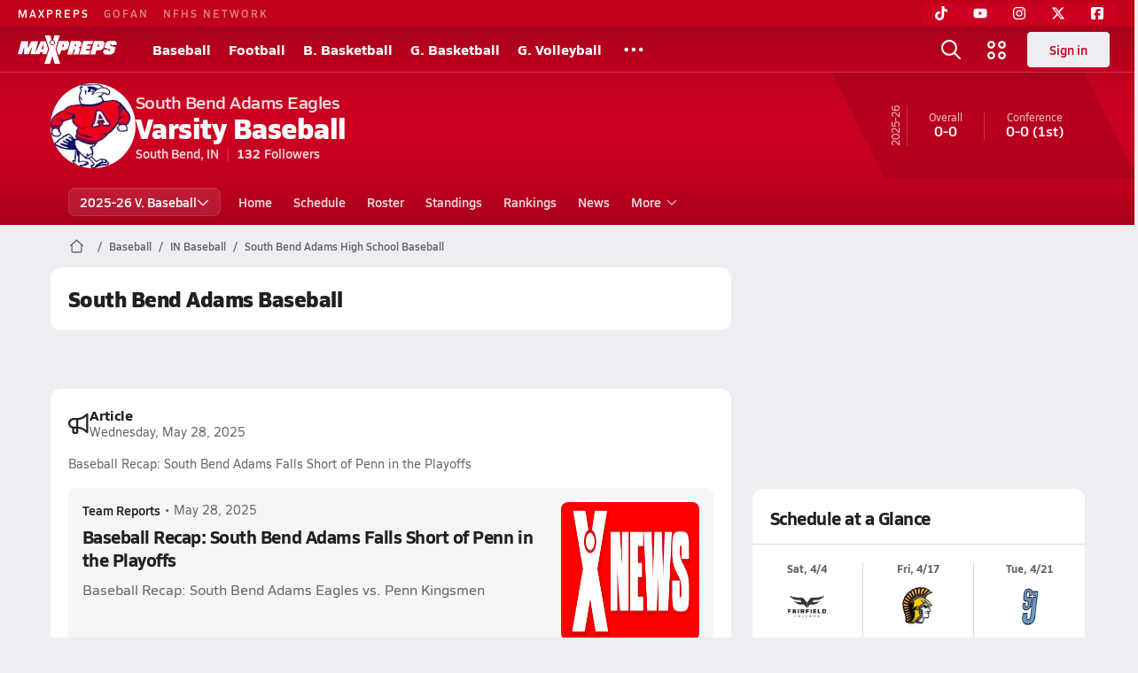

--- FILE ---
content_type: text/html; charset=utf-8
request_url: https://www.maxpreps.com/in/south-bend/south-bend-adams-eagles/baseball/
body_size: 42216
content:
<!DOCTYPE html><html lang="en"><head><meta charSet="utf-8" data-next-head=""/><meta name="viewport" content="width=device-width, initial-scale=1" data-next-head=""/><script src="https://c.amazon-adsystem.com/aax2/apstag.js" async=""></script><script src="https://securepubads.g.doubleclick.net/tag/js/gpt.js" async=""></script><meta name="robots" content="max-image-preview:large" data-next-head=""/><meta name="requestContext" content="{&quot;deviceType&quot;:&quot;desktop&quot;,&quot;appType&quot;:0}" data-next-head=""/><meta name="targeting" content="{&quot;hierarchy&quot;:&quot;team/team-home/team-home&quot;,&quot;tracking&quot;:&quot;team/team-home/team-home&quot;,&quot;section&quot;:&quot;team&quot;,&quot;pagetype&quot;:&quot;team_home&quot;,&quot;activity&quot;:&quot;baseball&quot;,&quot;state&quot;:&quot;in&quot;,&quot;gnd&quot;:&quot;boys&quot;,&quot;mpschoolid&quot;:&quot;0821a540-3c26-4ed7-a4a4-5eaba4e8f98e&quot;,&quot;areDisplayAdsEnabled&quot;:true,&quot;env&quot;:&quot;prod&quot;}" data-next-head=""/><link as="image" rel="preload" href="https://image.maxpreps.io/school-mascot/0/8/2/0821a540-3c26-4ed7-a4a4-5eaba4e8f98e.gif?version=635983842000000000&amp;width=128&amp;height=128&amp;auto=webp&amp;format=pjpg" data-next-head=""/><link rel="canonical" href="https://www.maxpreps.com/in/south-bend/south-bend-adams-eagles/baseball/" data-next-head=""/><title data-next-head="">South Bend Adams High School (IN)  Baseball</title><meta name="description" content="See the South Bend Adams Eagles&#x27;s  baseball schedule, roster, rankings, standings and more on MaxPreps.com" data-next-head=""/><meta name="branch:deeplink:maxpreps_context" content="team" data-next-head=""/><meta name="branch:deeplink:maxpreps_school_id" content="0821a540-3c26-4ed7-a4a4-5eaba4e8f98e" data-next-head=""/><meta name="branch:deeplink:maxpreps_ssid" content="1278779e-84df-4e60-8d03-db0024535aa6" data-next-head=""/><meta name="branch:deeplink:maxpreps_tab" content="1" data-next-head=""/><link rel="preconnect" href="https://asset.maxpreps.io" crossorigin="anonymous"/><link rel="preconnect" href="https://asset.maxpreps.io"/><link rel="preconnect" href="https://image.maxpreps.io"/><link rel="icon" sizes="180x180" href="https://asset.maxpreps.io/includes/images/icons/xman-white-background-180x180.png"/><link rel="preload" href="https://asset.maxpreps.io/includes/font/siro_regular_macroman/siro-regular-webfont.woff2" as="font" type="font/woff2" crossorigin=""/><link rel="preload" href="https://asset.maxpreps.io/includes/font/siro_semibold_macroman/siro-semibold-webfont.woff2" as="font" type="font/woff2" crossorigin=""/><link rel="preload" href="https://asset.maxpreps.io/includes/font/siro_bold_macroman/siro-bold-webfont.woff2" as="font" type="font/woff2" crossorigin=""/><link rel="preload" href="https://asset.maxpreps.io/includes/font/siro_extrabold_macroman/siro-extrabold-webfont.woff2" as="font" type="font/woff2" crossorigin=""/><style>@font-face{font-family: Siro;src:url(https://asset.maxpreps.io/includes/font/siro_regular_macroman/siro-regular-webfont.woff2) format('woff2'),url(https://asset.maxpreps.io/includes/font/siro_regular_macroman/siro-regular-webfont.woff) format('woff');font-weight:100 499;font-style:normal;font-display:swap;}
@font-face{font-family: Siro;src:url(https://asset.maxpreps.io/includes/font/siro_semibold_macroman/siro-semibold-webfont.woff2) format('woff2'),url(https://asset.maxpreps.io/includes/font/siro_semibold_macroman/siro-semibold-webfont.woff) format('woff');font-weight:500 599;font-style:normal;font-display:swap;}
@font-face{font-family: Siro;src:url(https://asset.maxpreps.io/includes/font/siro_bold_macroman/siro-bold-webfont.woff2) format('woff2'),url(https://asset.maxpreps.io/includes/font/siro_bold_macroman/siro-bold-webfont.woff) format('woff');font-weight:600 799;font-style:normal;font-display:swap;}
@font-face{font-family: Siro;src:url(https://asset.maxpreps.io/includes/font/siro_extrabold_macroman/siro-extrabold-webfont.woff2) format('woff2'),url(https://asset.maxpreps.io/includes/font/siro_extrabold_macroman/siro-extrabold-webfont.woff) format('woff');font-weight:800 900;font-style:normal;font-display:swap;}</style><style id="static-normalize-style">/*! modern-normalize v2.0.0 | MIT License | https://github.com/sindresorhus/modern-normalize */progress,sub,sup{vertical-align:baseline}*,::after,::before{box-sizing:border-box}html{font-family:system-ui,'Segoe UI',Roboto,Helvetica,Arial,sans-serif,'Apple Color Emoji','Segoe UI Emoji';line-height:1.15;-webkit-text-size-adjust:100%;-moz-tab-size:4;tab-size:4}body{margin:0}hr{height:0;color:inherit}abbr[title]{text-decoration:underline dotted}b,strong{font-weight:bolder}code,kbd,pre,samp{font-family:ui-monospace,SFMono-Regular,Consolas,'Liberation Mono',Menlo,monospace;font-size:1em}small{font-size:80%}sub,sup{font-size:75%;line-height:0;position:relative}sub{bottom:-.25em}sup{top:-.5em}table{text-indent:0;border-color:inherit}button,input,optgroup,select,textarea{font-family:inherit;font-size:100%;line-height:1.15;margin:0}button,select{text-transform:none}[type=button],[type=reset],[type=submit],button{-webkit-appearance:button}::-moz-focus-inner{border-style:none;padding:0}:-moz-focusring{outline:ButtonText dotted 1px}:-moz-ui-invalid{box-shadow:none}legend{padding:0}::-webkit-inner-spin-button,::-webkit-outer-spin-button{height:auto}[type=search]{-webkit-appearance:textfield;outline-offset:-2px}::-webkit-search-decoration{-webkit-appearance:none}::-webkit-file-upload-button{-webkit-appearance:button;font:inherit}summary{display:list-item}</style><style id="static-fa-style">.fa-layers,.svg-inline--fa{vertical-align:-.125em;width:var(--fa-width,1.25em);height:1em}.fa-li,.svg-inline--fa.fa-li{inset-inline-start:calc(-1 * var(--fa-li-width,2em))}.fa-layers,.fa-li{text-align:center}.fa-inverse,.fa-layers-counter{color:var(--fa-inverse,#fff)}:host,:root{--fa-font-solid:normal 900 1em/1 "Font Awesome 7 Free";--fa-font-regular:normal 400 1em/1 "Font Awesome 7 Free";--fa-font-light:normal 300 1em/1 "Font Awesome 7 Pro";--fa-font-thin:normal 100 1em/1 "Font Awesome 7 Pro";--fa-font-duotone:normal 900 1em/1 "Font Awesome 7 Duotone";--fa-font-duotone-regular:normal 400 1em/1 "Font Awesome 7 Duotone";--fa-font-duotone-light:normal 300 1em/1 "Font Awesome 7 Duotone";--fa-font-duotone-thin:normal 100 1em/1 "Font Awesome 7 Duotone";--fa-font-brands:normal 400 1em/1 "Font Awesome 7 Brands";--fa-font-sharp-solid:normal 900 1em/1 "Font Awesome 7 Sharp";--fa-font-sharp-regular:normal 400 1em/1 "Font Awesome 7 Sharp";--fa-font-sharp-light:normal 300 1em/1 "Font Awesome 7 Sharp";--fa-font-sharp-thin:normal 100 1em/1 "Font Awesome 7 Sharp";--fa-font-sharp-duotone-solid:normal 900 1em/1 "Font Awesome 7 Sharp Duotone";--fa-font-sharp-duotone-regular:normal 400 1em/1 "Font Awesome 7 Sharp Duotone";--fa-font-sharp-duotone-light:normal 300 1em/1 "Font Awesome 7 Sharp Duotone";--fa-font-sharp-duotone-thin:normal 100 1em/1 "Font Awesome 7 Sharp Duotone";--fa-font-slab-regular:normal 400 1em/1 "Font Awesome 7 Slab";--fa-font-slab-press-regular:normal 400 1em/1 "Font Awesome 7 Slab Press";--fa-font-whiteboard-semibold:normal 600 1em/1 "Font Awesome 7 Whiteboard";--fa-font-thumbprint-light:normal 300 1em/1 "Font Awesome 7 Thumbprint";--fa-font-notdog-solid:normal 900 1em/1 "Font Awesome 7 Notdog";--fa-font-notdog-duo-solid:normal 900 1em/1 "Font Awesome 7 Notdog Duo";--fa-font-etch-solid:normal 900 1em/1 "Font Awesome 7 Etch";--fa-font-jelly-regular:normal 400 1em/1 "Font Awesome 7 Jelly";--fa-font-jelly-fill-regular:normal 400 1em/1 "Font Awesome 7 Jelly Fill";--fa-font-jelly-duo-regular:normal 400 1em/1 "Font Awesome 7 Jelly Duo";--fa-font-chisel-regular:normal 400 1em/1 "Font Awesome 7 Chisel"}.svg-inline--fa{box-sizing:content-box;display:var(--fa-display,inline-block);overflow:visible}.fa-layers,.fa-stack{display:inline-block}.svg-inline--fa.fa-2xs{vertical-align:.1em}.svg-inline--fa.fa-xs{vertical-align:0}.svg-inline--fa.fa-sm{vertical-align:-.0714285714em}.svg-inline--fa.fa-lg{vertical-align:-.2em}.svg-inline--fa.fa-xl{vertical-align:-.25em}.svg-inline--fa.fa-2xl{vertical-align:-.3125em}.fa-pull-left,.fa-pull-start,.svg-inline--fa .fa-pull-start,.svg-inline--fa.fa-pull-left{float:inline-start;margin-inline-end:var(--fa-pull-margin,.3em)}.fa-pull-end,.fa-pull-right,.svg-inline--fa .fa-pull-end,.svg-inline--fa.fa-pull-right{float:inline-end;margin-inline-start:var(--fa-pull-margin,.3em)}.svg-inline--fa.fa-li{width:var(--fa-li-width,2em);inset-block-start:0.25em}.fa-layers-counter,.fa-layers-text{display:inline-block;position:absolute;text-align:center}.fa-layers,.fa-ul>li{position:relative}.fa-layers .svg-inline--fa{inset:0;margin:auto;position:absolute;transform-origin:center center}.fa-layers-text{left:50%;top:50%;transform:translate(-50%,-50%);transform-origin:center center}.fa-layers-counter{background-color:var(--fa-counter-background-color,#ff253a);border-radius:var(--fa-counter-border-radius,1em);box-sizing:border-box;line-height:var(--fa-counter-line-height, 1);max-width:var(--fa-counter-max-width,5em);min-width:var(--fa-counter-min-width,1.5em);overflow:hidden;padding:var(--fa-counter-padding,.25em .5em);right:var(--fa-right,0);text-overflow:ellipsis;top:var(--fa-top,0);transform:scale(var(--fa-counter-scale,.25));transform-origin:top right}.fa-layers-bottom-right{bottom:var(--fa-bottom,0);right:var(--fa-right,0);top:auto;transform:scale(var(--fa-layers-scale,.25));transform-origin:bottom right}.fa-layers-bottom-left,.fa-layers-top-right{transform:scale(var(--fa-layers-scale,.25))}.fa-layers-bottom-left{bottom:var(--fa-bottom,0);left:var(--fa-left,0);right:auto;top:auto;transform-origin:bottom left}.fa-layers-top-right{top:var(--fa-top,0);right:var(--fa-right,0);transform-origin:top right}.fa-layers-top-left{left:var(--fa-left,0);right:auto;top:var(--fa-top,0);transform:scale(var(--fa-layers-scale,.25));transform-origin:top left}.fa-1x{font-size:1em}.fa-2x{font-size:2em}.fa-3x{font-size:3em}.fa-4x{font-size:4em}.fa-5x{font-size:5em}.fa-6x{font-size:6em}.fa-7x{font-size:7em}.fa-8x{font-size:8em}.fa-9x{font-size:9em}.fa-10x{font-size:10em}.fa-2xs{font-size:calc(10 / 16 * 1em);line-height:calc(1 / 10 * 1em);vertical-align:calc((6 / 10 - .375) * 1em)}.fa-xs{font-size:calc(12 / 16 * 1em);line-height:calc(1 / 12 * 1em);vertical-align:calc((6 / 12 - .375) * 1em)}.fa-sm{font-size:calc(14 / 16 * 1em);line-height:calc(1 / 14 * 1em);vertical-align:calc((6 / 14 - .375) * 1em)}.fa-lg{font-size:calc(20 / 16 * 1em);line-height:calc(1 / 20 * 1em);vertical-align:calc((6 / 20 - .375) * 1em)}.fa-xl{font-size:calc(24 / 16 * 1em);line-height:calc(1 / 24 * 1em);vertical-align:calc((6 / 24 - .375) * 1em)}.fa-2xl{font-size:calc(32 / 16 * 1em);line-height:calc(1 / 32 * 1em);vertical-align:calc((6 / 32 - .375) * 1em)}.fa-width-auto{--fa-width:auto}.fa-fw,.fa-width-fixed{--fa-width:1.25em}.fa-ul{list-style-type:none;margin-inline-start:var(--fa-li-margin,2.5em);padding-inline-start:0}.fa-li{position:absolute;width:var(--fa-li-width,2em);line-height:inherit}.fa-border{border-color:var(--fa-border-color,#eee);border-radius:var(--fa-border-radius,.1em);border-style:var(--fa-border-style,solid);border-width:var(--fa-border-width,.0625em);box-sizing:var(--fa-border-box-sizing,content-box);padding:var(--fa-border-padding,.1875em .25em)}.fa-spin{animation-name:fa-spin;animation-delay:var(--fa-animation-delay, 0s);animation-direction:var(--fa-animation-direction,normal);animation-duration:var(--fa-animation-duration, 2s);animation-iteration-count:var(--fa-animation-iteration-count,infinite);animation-timing-function:var(--fa-animation-timing,linear)}@media (prefers-reduced-motion:reduce){.fa-spin{animation:none!important;transition:none!important}}@keyframes fa-spin{0%{transform:rotate(0)}100%{transform:rotate(360deg)}}.fa-rotate-90{transform:rotate(90deg)}.fa-rotate-180{transform:rotate(180deg)}.fa-rotate-270{transform:rotate(270deg)}.fa-flip-horizontal{transform:scale(-1,1)}.fa-flip-vertical{transform:scale(1,-1)}.fa-flip-both,.fa-flip-horizontal.fa-flip-vertical{transform:scale(-1,-1)}.fa-rotate-by{transform:rotate(var(--fa-rotate-angle,0))}.svg-inline--fa .fa-primary{fill:var(--fa-primary-color,currentColor);opacity:var(--fa-primary-opacity, 1)}.svg-inline--fa .fa-secondary,.svg-inline--fa.fa-swap-opacity .fa-primary{opacity:var(--fa-secondary-opacity, .4)}.svg-inline--fa .fa-secondary{fill:var(--fa-secondary-color,currentColor)}.svg-inline--fa.fa-swap-opacity .fa-secondary{opacity:var(--fa-primary-opacity, 1)}.svg-inline--fa mask .fa-primary,.svg-inline--fa mask .fa-secondary{fill:black}.svg-inline--fa.fa-inverse{fill:var(--fa-inverse,#fff)}.fa-stack{height:2em;line-height:2em;position:relative;vertical-align:middle;width:2.5em}.svg-inline--fa.fa-stack-1x{--fa-width:1.25em;height:1em;width:var(--fa-width)}.svg-inline--fa.fa-stack-2x{--fa-width:2.5em;height:2em;width:var(--fa-width)}.fa-stack-1x,.fa-stack-2x{inset:0;margin:auto;position:absolute;z-index:var(--fa-stack-z-index,auto)}</style><style id="static-mp-style">*{margin:0;padding:0;border:0;font:inherit;vertical-align:baseline}html{scroll-behavior:smooth}article,aside,details,figcaption,figure,footer,header,hgroup,menu,nav,section{display:block}body{font-family:Siro,Arial,Helvetica,sans-serif!important;font-variant:normal;font-size:14px;}ol,ul{list-style:none}blockquote,q{quotes:none}blockquote::after,blockquote::before,q::after,q::before{content:'';content:none}table{border-collapse:collapse;border-spacing:0}button{cursor:pointer}a{text-decoration:none}#onetrust-consent-sdk{pointer-events:initial;}.sr-only{position:absolute;width:1px;height:1px;padding:0;margin:-1px;overflow:hidden;clip:rect(0,0,0,0);white-space:nowrap;border-width:0}</style><style id="dynamic-mp-style"> :root { --font-weight-regular:400;--font-weight-semibold:500;--font-weight-bold:700;--font-weight-heavy:800;--line-height-none:1;--line-height-normal:1.3;--line-height-comfy:1.6;--spacing-25:4px;--spacing-50:8px;--spacing-75:12px;--spacing-100:16px;--spacing-125:20px;--spacing-150:24px;--spacing-200:32px;--spacing-250:40px;--spacing-300:48px;--spacing-400:64px;--spacing-600:96px;--spacing-800:128px; accent-color:#E10500; } .heading_500_xbold {font-size:80px;line-height:var(--line-height-normal);font-weight:var(--font-weight-heavy); letter-spacing: -0.03rem; }.heading_300_xbold {font-size:48px;line-height:var(--line-height-normal);font-weight:var(--font-weight-heavy); letter-spacing: -0.03rem; }.heading_200_xbold {font-size:32px;line-height:var(--line-height-normal);font-weight:var(--font-weight-heavy); letter-spacing: -0.03rem; }.heading_150_xbold {font-size:24px;line-height:var(--line-height-normal);font-weight:var(--font-weight-heavy); letter-spacing: -0.03rem; }.heading_125_bold {font-size:20px;line-height:var(--line-height-normal);font-weight:var(--font-weight-bold); letter-spacing: -0.03rem; }.heading_100_bold {font-size:16px;line-height:var(--line-height-normal);font-weight:var(--font-weight-bold); }.heading_90_bold {font-size:14px;line-height:var(--line-height-normal);font-weight:var(--font-weight-bold); }.heading_75_bold {font-size:12px;line-height:var(--line-height-normal);font-weight:var(--font-weight-bold); }.heading_125_semibold {font-size:20px;line-height:var(--line-height-normal);font-weight:var(--font-weight-semibold); letter-spacing: -0.03rem; }.heading_100_semibold {font-size:16px;line-height:var(--line-height-normal);font-weight:var(--font-weight-semibold); }.heading_90_semibold {font-size:14px;line-height:var(--line-height-normal);font-weight:var(--font-weight-semibold); }.heading_75_semibold {font-size:12px;line-height:var(--line-height-normal);font-weight:var(--font-weight-semibold); }.body_110_reg {font-size:18px;line-height:var(--line-height-comfy);font-weight:var(--font-weight-regular); }.body_100_reg {font-size:16px;line-height:var(--line-height-comfy);font-weight:var(--font-weight-regular); }.body_90_reg {font-size:14px;line-height:var(--line-height-comfy);font-weight:var(--font-weight-regular); }.action_100_semibold {font-size:16px;line-height:var(--line-height-normal);font-weight:var(--font-weight-semibold); }.action_90_semibold {font-size:14px;line-height:var(--line-height-normal);font-weight:var(--font-weight-semibold); }.action_75_semibold {font-size:12px;line-height:var(--line-height-normal);font-weight:var(--font-weight-semibold); }.detail_125_reg {font-size:20px;line-height:var(--line-height-normal);font-weight:var(--font-weight-regular); letter-spacing: -0.03rem; }.detail_100_reg {font-size:16px;line-height:var(--line-height-normal);font-weight:var(--font-weight-regular); }.detail_90_reg {font-size:14px;line-height:var(--line-height-normal);font-weight:var(--font-weight-regular); }.detail_75_reg {font-size:12px;line-height:var(--line-height-normal);font-weight:var(--font-weight-regular); }.detail_125_bold {font-size:20px;line-height:var(--line-height-normal);font-weight:var(--font-weight-bold); letter-spacing: -0.03rem; }.detail_100_bold {font-size:16px;line-height:var(--line-height-normal);font-weight:var(--font-weight-bold); }.detail_90_bold {font-size:14px;line-height:var(--line-height-normal);font-weight:var(--font-weight-bold); }.detail_75_bold {font-size:12px;line-height:var(--line-height-normal);font-weight:var(--font-weight-bold); } .card-padding { padding: var(--spacing-125); } .card-padding-x { padding: 0 var(--spacing-125); } .card-margin-y { margin: var(--spacing-100) 0; } body { color: #212021; background-color: #EDEEF2; font-weight:var(--font-weight-regular); line-height:var(--line-height-normal); }</style><link href="https://01.cdn.mediatradecraft.com/maxpreps/main/main.css" rel="stylesheet"/><script id="tealium-init-script">
  var utag_data = utag_data || {};
  utag_data.pageUrl = window.location.href;
</script><script id="ld+json" type="application/ld+json">{"@context":"https://schema.org","@type":"ProfilePage","dateModified":"2026-01-08T17:14:37+00:00","mainEntity":{"@type":"SportsTeam","name":"South Bend Adams High School","image":{"@type":"ImageObject","url":"https://image.maxpreps.io/school-mascot/0/8/2/0821a540-3c26-4ed7-a4a4-5eaba4e8f98e.gif?version=635983842000000000&width=1024&height=1024"},"url":"https://www.maxpreps.com/in/south-bend/south-bend-adams-eagles/baseball/","address":{"@type":"PostalAddress","name":"South Bend Adams High School","telephone":"574-283-7700","addressCountry":"US","addressLocality":"South Bend","addressRegion":"IN","postalCode":"46615","streetAddress":"808 S Twyckenham Dr"},"parentOrganization":{"@type":"HighSchool","url":"https://www.maxpreps.com/in/south-bend/south-bend-adams-eagles/"},"telephone":"574-283-7700","sport":"Baseball","coach":{"@type":"Person"},"gender":"https://schema.org/Male"}}</script><noscript data-n-css=""></noscript><script defer="" noModule="" src="https://asset.maxpreps.io/_next/static/chunks/polyfills-42372ed130431b0a.js"></script><script defer="" src="https://asset.maxpreps.io/_next/static/chunks/6743-ca0f8fc0ef695420.js"></script><script defer="" src="https://asset.maxpreps.io/_next/static/chunks/3522-f854a2a5e360f7fb.js"></script><script defer="" src="https://asset.maxpreps.io/_next/static/chunks/1669.03eb8cdb82fb7ec7.js"></script><script defer="" src="https://asset.maxpreps.io/_next/static/chunks/6053.aac67dbd197a9929.js"></script><script defer="" src="https://asset.maxpreps.io/_next/static/chunks/3643.7b580506656c145f.js"></script><script defer="" src="https://asset.maxpreps.io/_next/static/chunks/4849.081d2d1b554e7f5e.js"></script><script defer="" src="https://asset.maxpreps.io/_next/static/chunks/5462.95288de28d1519b3.js"></script><script defer="" src="https://asset.maxpreps.io/_next/static/chunks/1791.215fcbdcc0e2dc23.js"></script><script src="https://asset.maxpreps.io/_next/static/chunks/webpack-3e39e8672fa64e46.js" defer=""></script><script src="https://asset.maxpreps.io/_next/static/chunks/framework-069670ff8b1597ab.js" defer=""></script><script src="https://asset.maxpreps.io/_next/static/chunks/main-e0b419e2e97bf82b.js" defer=""></script><script src="https://asset.maxpreps.io/_next/static/chunks/pages/_app-92a15c040b419fd8.js" defer=""></script><script src="https://asset.maxpreps.io/_next/static/chunks/1460-73d504fbe84769d8.js" defer=""></script><script src="https://asset.maxpreps.io/_next/static/chunks/1061-9f7a84abb7c76014.js" defer=""></script><script src="https://asset.maxpreps.io/_next/static/chunks/4587-9c3709a0470b8965.js" defer=""></script><script src="https://asset.maxpreps.io/_next/static/chunks/7914-ad66daa1809b238a.js" defer=""></script><script src="https://asset.maxpreps.io/_next/static/chunks/36-f886e26471225b1f.js" defer=""></script><script src="https://asset.maxpreps.io/_next/static/chunks/1122-ccd6a31449c223de.js" defer=""></script><script src="https://asset.maxpreps.io/_next/static/chunks/5619-8afdee4a3e9b7bd1.js" defer=""></script><script src="https://asset.maxpreps.io/_next/static/chunks/5436-3ffde779fd4fc1ae.js" defer=""></script><script src="https://asset.maxpreps.io/_next/static/chunks/1767-3cb855acf52171d6.js" defer=""></script><script src="https://asset.maxpreps.io/_next/static/chunks/5209-1e3d8a0e752c1f15.js" defer=""></script><script src="https://asset.maxpreps.io/_next/static/chunks/4667-d6c0f8eded35d01f.js" defer=""></script><script src="https://asset.maxpreps.io/_next/static/chunks/9313-c0c25b727f090860.js" defer=""></script><script src="https://asset.maxpreps.io/_next/static/chunks/7397-f2af89cd6249afe8.js" defer=""></script><script src="https://asset.maxpreps.io/_next/static/chunks/4089-26e67c6fcd836552.js" defer=""></script><script src="https://asset.maxpreps.io/_next/static/chunks/6091-f8597a1a9eeda292.js" defer=""></script><script src="https://asset.maxpreps.io/_next/static/chunks/1111-0ed344a21ed8c957.js" defer=""></script><script src="https://asset.maxpreps.io/_next/static/chunks/7494-59e68ba6db5fb924.js" defer=""></script><script src="https://asset.maxpreps.io/_next/static/chunks/1811-3a0be51d65100e0d.js" defer=""></script><script src="https://asset.maxpreps.io/_next/static/chunks/9546-777a489c57b3c489.js" defer=""></script><script src="https://asset.maxpreps.io/_next/static/chunks/pages/team-670f81c0c9fbaaa7.js" defer=""></script><script src="https://asset.maxpreps.io/_next/static/1768942714/_buildManifest.js" defer=""></script><script src="https://asset.maxpreps.io/_next/static/1768942714/_ssgManifest.js" defer=""></script><style data-styled="" data-styled-version="6.1.19">.kPDlSk{padding-top:var(--spacing-125);color:#212021;}/*!sc*/
.kPDlSk .query-container{container-type:inline-size;z-index:1;position:relative;}/*!sc*/
.kPDlSk .top,.kPDlSk .bottom{display:flex;align-items:center;gap:var(--spacing-50);}/*!sc*/
.kPDlSk .bottom{margin-top:var(--spacing-50);justify-content:space-between;}/*!sc*/
.kPDlSk .title{display:inline-block;}/*!sc*/
.kPDlSk h1{font-size:24px;line-height:var(--line-height-normal);font-weight:var(--font-weight-heavy);letter-spacing:-0.03rem;}/*!sc*/
@container (inline-size >= 768px){.kPDlSk h1{font-size:32px;line-height:var(--line-height-normal);font-weight:var(--font-weight-heavy);letter-spacing:-0.03rem;}}/*!sc*/
.kPDlSk h2{font-size:20px;line-height:var(--line-height-normal);font-weight:var(--font-weight-bold);letter-spacing:-0.03rem;}/*!sc*/
@container (inline-size >= 768px){.kPDlSk h2{font-size:24px;line-height:var(--line-height-normal);font-weight:var(--font-weight-heavy);letter-spacing:-0.03rem;}}/*!sc*/
.kPDlSk .sub-title{margin-top:var(--spacing-50);color:#656667;font-size:14px;line-height:var(--line-height-normal);font-weight:var(--font-weight-regular);}/*!sc*/
.kPDlSk .top-right{margin-left:auto;padding-left:var(--spacing-100);}/*!sc*/
.flOeOL{padding-top:var(--spacing-125);color:#212021;border-bottom:1px solid #D9DBDE;padding-bottom:16px;}/*!sc*/
.flOeOL .query-container{container-type:inline-size;z-index:1;position:relative;}/*!sc*/
.flOeOL .top,.flOeOL .bottom{display:flex;align-items:center;gap:var(--spacing-50);}/*!sc*/
.flOeOL .bottom{margin-top:var(--spacing-50);justify-content:space-between;}/*!sc*/
.flOeOL .title{display:inline-block;}/*!sc*/
.flOeOL h1{font-size:24px;line-height:var(--line-height-normal);font-weight:var(--font-weight-heavy);letter-spacing:-0.03rem;}/*!sc*/
@container (inline-size >= 768px){.flOeOL h1{font-size:32px;line-height:var(--line-height-normal);font-weight:var(--font-weight-heavy);letter-spacing:-0.03rem;}}/*!sc*/
.flOeOL h2{font-size:20px;line-height:var(--line-height-normal);font-weight:var(--font-weight-bold);letter-spacing:-0.03rem;}/*!sc*/
@container (inline-size >= 768px){.flOeOL h2{font-size:24px;line-height:var(--line-height-normal);font-weight:var(--font-weight-heavy);letter-spacing:-0.03rem;}}/*!sc*/
.flOeOL .sub-title{margin-top:var(--spacing-50);color:#656667;font-size:14px;line-height:var(--line-height-normal);font-weight:var(--font-weight-regular);}/*!sc*/
.flOeOL .top-right{margin-left:auto;padding-left:var(--spacing-100);}/*!sc*/
data-styled.g1[id="sc-bdf29f4-0"]{content:"kPDlSk,flOeOL,"}/*!sc*/
.iWqCjj{width:100%;border-radius:12px;background-color:#FFFFFF;color:#212021;container-name:card;container-type:inline-size;}/*!sc*/
data-styled.g2[id="sc-d7523cc7-0"]{content:"iWqCjj,"}/*!sc*/
.gIXOLo{display:flex;justify-content:center;min-height:50px;margin:var(--spacing-50) 0;}/*!sc*/
@container (inline-size >= 768px){.gIXOLo{margin:var(--spacing-100) 0;}}/*!sc*/
.idmAia{display:flex;justify-content:center;min-height:250px;min-width:300px;margin:var(--spacing-50) 0;}/*!sc*/
@container (inline-size >= 768px){.idmAia{margin:var(--spacing-100) 0;}}/*!sc*/
.eYivQL{display:flex;justify-content:center;margin:var(--spacing-50) 0;}/*!sc*/
@container (inline-size >= 768px){.eYivQL{margin:var(--spacing-100) 0;}}/*!sc*/
data-styled.g3[id="sc-b77c7e06-0"]{content:"gIXOLo,idmAia,eYivQL,"}/*!sc*/
:root{--themeNavLight:#CC0022;}/*!sc*/
data-styled.g4[id="sc-global-giBVFz1"]{content:"sc-global-giBVFz1,"}/*!sc*/
.gafThl{display:inline-flex;width:16px;height:16px;}/*!sc*/
.gafThl .icon-placeholder,.gafThl .x-mi{width:16px;height:16px;}/*!sc*/
.klEezt{display:inline-flex;}/*!sc*/
.gNWEjt{display:inline-flex;width:24px;height:24px;}/*!sc*/
.gNWEjt .icon-placeholder,.gNWEjt .x-mi{width:24px;height:24px;}/*!sc*/
.gXuzkV{display:inline-flex;width:22px;height:22px;}/*!sc*/
.gXuzkV .icon-placeholder,.gXuzkV .x-mi{width:22px;height:22px;}/*!sc*/
.klzCPZ{display:inline-flex;width:14px;height:14px;}/*!sc*/
.klzCPZ .icon-placeholder,.klzCPZ .x-mi{width:14px;height:14px;}/*!sc*/
.jfqlWx{display:inline-flex;width:12px;height:12px;}/*!sc*/
.jfqlWx .icon-placeholder,.jfqlWx .x-mi{width:12px;height:12px;}/*!sc*/
.jTgWYF{display:inline-flex;width:20px;height:20px;}/*!sc*/
.jTgWYF .icon-placeholder,.jTgWYF .x-mi{width:20px;height:20px;}/*!sc*/
.gRgFeh{display:inline-flex;width:19.2px;height:19.2px;}/*!sc*/
.gRgFeh .icon-placeholder,.gRgFeh .x-mi{width:19.2px;height:19.2px;}/*!sc*/
data-styled.g6[id="sc-50941e4e-0"]{content:"gafThl,klEezt,gNWEjt,gXuzkV,klzCPZ,jfqlWx,jTgWYF,gRgFeh,"}/*!sc*/
.gJYGCG{appearance:none;cursor:pointer;}/*!sc*/
data-styled.g7[id="sc-e3226096-0"]{content:"gJYGCG,"}/*!sc*/
.hlDeFQ{appearance:none;background-color:transparent;cursor:pointer;color:var(--data-color);}/*!sc*/
.hlDeFQ:hover{color:var(--data-hover-color);}/*!sc*/
.hlDeFQ:active{color:#A6A9AD;}/*!sc*/
.ljRkqy{appearance:none;background-color:transparent;cursor:pointer;color:var(--data-color);}/*!sc*/
.ljRkqy:hover{color:var(--data-hover-color);text-decoration:underline;}/*!sc*/
.ljRkqy:active{color:#A6A9AD;}/*!sc*/
.fBOAqy{appearance:none;background-color:transparent;cursor:pointer;color:var(--data-color);text-decoration:underline;}/*!sc*/
.fBOAqy:hover{color:var(--data-hover-color);}/*!sc*/
.fBOAqy:active{color:#A6A9AD;}/*!sc*/
data-styled.g8[id="sc-63c3c392-0"]{content:"hlDeFQ,ljRkqy,fBOAqy,"}/*!sc*/
.cAEaZy{appearance:none;background-color:transparent;cursor:pointer;color:var(--data-color);}/*!sc*/
.cAEaZy:hover{color:var(--data-hover-color);}/*!sc*/
.cAEaZy:active{color:#A6A9AD;}/*!sc*/
.gXTzQI{appearance:none;background-color:transparent;cursor:pointer;color:var(--data-color);text-decoration:underline;}/*!sc*/
.gXTzQI:hover{color:var(--data-hover-color);}/*!sc*/
.gXTzQI:active{color:#A6A9AD;}/*!sc*/
.ctOOgc{appearance:none;background-color:transparent;cursor:pointer;color:var(--data-color);}/*!sc*/
.ctOOgc:hover{color:var(--data-hover-color);text-decoration:underline;}/*!sc*/
.ctOOgc:active{color:#A6A9AD;}/*!sc*/
data-styled.g10[id="sc-63c3c392-2"]{content:"cAEaZy,gXTzQI,ctOOgc,"}/*!sc*/
.bEAjst{font-size:12px;line-height:var(--line-height-normal);font-weight:var(--font-weight-semibold);display:flex;align-items:stretch;justify-content:center;margin:8px 0 0;min-height:32px;}/*!sc*/
.bEAjst .mobile-portal{position:relative;}/*!sc*/
data-styled.g12[id="sc-8097d908-1"]{content:"bEAjst,"}/*!sc*/
.ggUtfm{margin:0 auto;display:flex;align-items:stretch;flex-flow:row nowrap;overflow:auto;width:100%;z-index:1;position:relative;}/*!sc*/
@media (min-width: 1280px){.ggUtfm{max-width:1155px;}}/*!sc*/
.ggUtfm>li{display:flex;align-items:center;}/*!sc*/
.ggUtfm>li::before{content:'/';color:#656667;}/*!sc*/
.ggUtfm>li:first-child::before{content:'';}/*!sc*/
.ggUtfm a,.ggUtfm span{padding:0 8px;color:#656667;white-space:nowrap;display:flex;align-items:center;line-height:32px;}/*!sc*/
.ggUtfm .x-mi{display:block;height:32px;}/*!sc*/
data-styled.g13[id="sc-8097d908-2"]{content:"ggUtfm,"}/*!sc*/
.bbnnmO{display:flex;justify-content:center;row-gap:var(--spacing-50);flex-wrap:wrap;color:#FFFFFF;white-space:nowrap;text-transform:uppercase;font-size:14px;line-height:var(--line-height-normal);font-weight:var(--font-weight-semibold);}/*!sc*/
.bbnnmO::after,.bbnnmO::before{content:'';width:100%;order:1;display:block;}/*!sc*/
.bbnnmO .item:nth-child(2n)::before{content:'|';margin:0 var(--spacing-50);}/*!sc*/
.bbnnmO .item:nth-child(n + 3){order:1;}/*!sc*/
.bbnnmO .item:nth-child(n + 5){order:2;}/*!sc*/
.bbnnmO .item.full-row{flex:0 0 100%;}/*!sc*/
.bbnnmO .item.full-row::before{content:'';margin:0;}/*!sc*/
@media only screen and (min-width:1120px){.bbnnmO::before{content:none;}.bbnnmO .item:nth-child(n){order:initial;flex:initial;}.bbnnmO .item:nth-child(n)::before{content:'';margin:0;}.bbnnmO .item:nth-child(n + 2)::before{content:'|';margin:0 var(--spacing-50);}}/*!sc*/
data-styled.g15[id="sc-8efd2304-0"]{content:"bbnnmO,"}/*!sc*/
.kdrrYu{content-visibility:auto;contain-intrinsic-size:clamp(400px, calc(100vh - 100px), 540px);position:relative;padding:72px 50px 50px 50px;height:clamp(400px, calc(100vh - 100px), 540px);box-sizing:border-box;background:var(--themeNavLight,#E10500);display:flex;justify-content:space-between;align-items:center;flex-flow:column nowrap;text-align:center;color:#FFFFFF;}/*!sc*/
.kdrrYu a{color:#FFFFFF;text-decoration:none;}/*!sc*/
.kdrrYu a:hover{color:#FFFFFF;opacity:0.6;}/*!sc*/
.kdrrYu .legalese{-webkit-font-smoothing:antialiased;font-size:12px;line-height:var(--line-height-normal);font-weight:var(--font-weight-regular);}/*!sc*/
.kdrrYu .legalese .copyright{color:#FFFFFF;margin:0 0 8px;}/*!sc*/
.kdrrYu .mp-logo>img{width:175px;height:50px;display:block;}/*!sc*/
.kdrrYu .mp-logo>img:hover{opacity:0.6;}/*!sc*/
.kdrrYu .play-on-logo{display:inline-block;width:150px;height:54px;margin-left:-26px;}/*!sc*/
.kdrrYu .social{display:flex;gap:20px;justify-content:center;flex-wrap:nowrap;color:#FFFFFF;}/*!sc*/
@media only screen and (min-width:480px){.kdrrYu .social{gap:40px;}.kdrrYu .social>a span,.kdrrYu .social>a svg{width:32px;height:32px;}}/*!sc*/
data-styled.g16[id="sc-8efd2304-1"]{content:"kdrrYu,"}/*!sc*/
.IsviP{position:relative;z-index:1001;}/*!sc*/
data-styled.g17[id="sc-4811d942-0"]{content:"IsviP,"}/*!sc*/
.iayazH{position:relative;}/*!sc*/
.iayazH.hide{display:none;}/*!sc*/
@media (max-width:768px) and (orientation:landscape){.iayazH.sticky-disabled-on-mobile-landscape{position:relative!important;}}/*!sc*/
data-styled.g18[id="sc-4811d942-1"]{content:"iayazH,"}/*!sc*/
.SWIvx{font-size:14px;line-height:var(--line-height-normal);font-weight:var(--font-weight-semibold);display:inline-flex;align-items:center;justify-content:center;gap:var(--spacing-50);border-radius:8px;white-space:nowrap;height:32px;width:unset;padding:0 var(--spacing-75);font-size:14px;line-height:var(--line-height-normal);font-weight:var(--font-weight-semibold);color:#212021;background-color:#EDEEF2;border:1px solid #EDEEF2;}/*!sc*/
.SWIvx:is(:hover,:focus){color:#212021;background-color:#D9DBDE;border-color:#D9DBDE;}/*!sc*/
.SWIvx:is(.disabled,:disabled){pointer-events:none;cursor:not-allowed;}/*!sc*/
.hugOUJ{font-size:14px;line-height:var(--line-height-normal);font-weight:var(--font-weight-semibold);display:inline-flex;align-items:center;justify-content:center;gap:var(--spacing-50);border-radius:8px;white-space:nowrap;height:32px;width:unset;padding:0 var(--spacing-75);font-size:14px;line-height:var(--line-height-normal);font-weight:var(--font-weight-semibold);color:#FFFFFF;background-color:rgba(255,255,255,.1);border:1px solid rgba(255,255,255,.1);}/*!sc*/
.hugOUJ:is(:hover,:focus){color:#FFFFFF;background-color:rgba(255,255,255,.2);border-color:rgba(255,255,255,.2);}/*!sc*/
.hugOUJ:is(.disabled,:disabled){pointer-events:none;cursor:not-allowed;}/*!sc*/
.fKeRtO{font-size:14px;line-height:var(--line-height-normal);font-weight:var(--font-weight-semibold);display:inline-flex;align-items:center;justify-content:center;gap:var(--spacing-50);border-radius:8px;white-space:nowrap;height:32px;width:32px;padding:0 var(--spacing-75);font-size:14px;line-height:var(--line-height-normal);font-weight:var(--font-weight-semibold);color:#212021;background-color:transparent;border:1px solid #D9DBDE;}/*!sc*/
.fKeRtO:is(:hover,:focus){color:#212021;background-color:#D9DBDE;border-color:#D9DBDE;}/*!sc*/
.fKeRtO:is(.disabled,:disabled){pointer-events:none;cursor:not-allowed;}/*!sc*/
.exVWaB{font-size:14px;line-height:var(--line-height-normal);font-weight:var(--font-weight-semibold);display:inline-flex;align-items:center;justify-content:center;gap:var(--spacing-50);border-radius:8px;white-space:nowrap;height:32px;width:unset;padding:0 var(--spacing-75);font-size:14px;line-height:var(--line-height-normal);font-weight:var(--font-weight-semibold);color:#FFFFFF;background-color:#AD1100;border:1px solid #AD1100;}/*!sc*/
.exVWaB:is(:hover,:focus){color:#FFFFFF;background-color:#941100;border-color:#941100;}/*!sc*/
.exVWaB:is(.disabled,:disabled){pointer-events:none;cursor:not-allowed;}/*!sc*/
data-styled.g20[id="sc-a5c4254-0"]{content:"SWIvx,hugOUJ,fKeRtO,exVWaB,"}/*!sc*/
#nprogress{pointer-events:none;}/*!sc*/
#nprogress .bar{position:fixed;z-index:1031;top:0;left:0;right:0;height:3px;background:#004ACE;}/*!sc*/
#nprogress .peg{display:block;position:absolute;right:0px;width:100px;height:100%;box-shadow:0 0 10px #004ACE,0 0 5px #004ACE;opacity:1;transform:rotate(3deg) translate(0px,-4px);}/*!sc*/
#nprogress .spinner{display:block;position:fixed;z-index:1031;top:15px;right:15px;}/*!sc*/
#nprogress .spinner-icon{width:18px;height:18px;box-sizing:border-box;border:solid 2px transparent;border-top-color:#004ACE;border-left-color:#004ACE;border-radius:50%;animation:nprogress-spinner 400ms linear infinite;}/*!sc*/
.nprogress-custom-parent{overflow:hidden;position:relative;}/*!sc*/
.nprogress-custom-parent #nprogress .spinner,.nprogress-custom-parent #nprogress .bar{position:absolute;}/*!sc*/
@keyframes nprogress-spinner{0%{transform:rotate(0deg);}100%{transform:rotate(360deg);}}/*!sc*/
data-styled.g21[id="sc-global-fPTlvi1"]{content:"sc-global-fPTlvi1,"}/*!sc*/
.SBVau{width:100%;margin:8px 0;display:grid;justify-content:center;gap:24px;grid-template-columns:100%;}/*!sc*/
.SBVau .footer-ad-container .sc-b77c7e06-0{margin-top:0;}/*!sc*/
@media (min-width: 768px){.SBVau{grid-template-columns:768px;}}/*!sc*/
@media (min-width: 1280px){.SBVau{grid-template-columns:768px 375px;}}/*!sc*/
data-styled.g22[id="sc-7c1d330c-0"]{content:"SBVau,"}/*!sc*/
.epHkPk{display:flex;flex-direction:column;justify-content:flex-start;align-items:center;background-color:#EDEEF2;}/*!sc*/
data-styled.g23[id="sc-7c1d330c-1"]{content:"epHkPk,"}/*!sc*/
.hmLzOJ{appearance:none;user-select:none;background-color:transparent;cursor:pointer;}/*!sc*/
data-styled.g34[id="sc-dfb410db-9"]{content:"hmLzOJ,"}/*!sc*/
.bCnnmz{margin-left:auto;display:flex;align-items:stretch;}/*!sc*/
data-styled.g61[id="sc-49b7d96b-0"]{content:"bCnnmz,"}/*!sc*/
.judhBq{display:flex;align-items:center;gap:10px;margin:0 0 0 10px;}/*!sc*/
data-styled.g62[id="sc-49b7d96b-1"]{content:"judhBq,"}/*!sc*/
.dSbQiK{min-width:52px;position:relative;display:flex;align-items:center;justify-content:center;}/*!sc*/
.dSbQiK>button,.dSbQiK>a{display:flex;align-items:center;justify-content:center;height:52px;width:100%;padding:0 10px;white-space:nowrap;color:#FFFFFF;background:transparent;}/*!sc*/
.dSbQiK>div{display:none;}/*!sc*/
.dSbQiK:hover{background-color:rgba(0,0,0,.1);}/*!sc*/
.dSbQiK:hover>div{display:initial;}/*!sc*/
.dSbQiK .notification{position:absolute;top:var(--spacing-50);right:var(--spacing-50);}/*!sc*/
.dSbQiK .notification .flash{opacity:1;animation:flashAnimation 2s infinite;animation-delay:0.8s;}/*!sc*/
@keyframes flashAnimation{0%,49.9%,100%{opacity:1;}50%,99.9%{opacity:0;}}/*!sc*/
data-styled.g63[id="sc-49b7d96b-2"]{content:"dSbQiK,"}/*!sc*/
.kordFq{display:flex;align-items:center;margin:0 var(--spacing-50);}/*!sc*/
.kordFq .sc-a5c4254-0{height:40px;border-radius:4px;padding:0 var(--spacing-150);}/*!sc*/
.kordFq .sc-a5c4254-0.sign-in,.kordFq .sc-a5c4254-0.claim:hover{color:#CC0022;}/*!sc*/
data-styled.g64[id="sc-49b7d96b-3"]{content:"kordFq,"}/*!sc*/
.ftKCkq{position:relative;display:flex;align-items:center;width:100%;height:52px;color:#FFFFFF;}/*!sc*/
@media (min-width: 1024px){.ftKCkq{padding-right:var(--spacing-125);}}/*!sc*/
.ftKCkq .logo{margin:0 var(--spacing-100);}/*!sc*/
.ftKCkq .logo>span{display:flex;}/*!sc*/
.ftKCkq .logo svg{width:90px;height:auto;aspect-ratio:119/34;}/*!sc*/
@media (min-width: 1024px){.ftKCkq .logo{margin:0 var(--spacing-125);}.ftKCkq .logo svg{width:112px;}}/*!sc*/
.ftKCkq::before,.ftKCkq::after{content:'';position:absolute;z-index:-1;bottom:0;left:0;right:0;}/*!sc*/
.ftKCkq::before{top:0;background:#CC0022 linear-gradient( to bottom,rgba(0,0,0,0.1825) 0%,rgba(0,0,0,0.055) 100% );}/*!sc*/
.ftKCkq::after{border-bottom:1px solid rgba(255,255,255,.2);}/*!sc*/
.ftKCkq:has(.sc-49b7d96b-2:hover) .sc-49b7d96b-2>button,.ftKCkq:has(.sc-49b7d96b-2:hover) .sc-49b7d96b-2>a,.ftKCkq:has(.sc-49b7d96b-2:hover) .sc-49b7d96b-2 svg{color:rgba(255,255,255,.85);stroke:rgba(255,255,255,.85);}/*!sc*/
.ftKCkq:has(.sc-49b7d96b-2:hover) .sc-49b7d96b-2:hover>button,.ftKCkq:has(.sc-49b7d96b-2:hover) .sc-49b7d96b-2:hover>a,.ftKCkq:has(.sc-49b7d96b-2:hover) .sc-49b7d96b-2:hover svg{color:#FFFFFF;stroke:#FFFFFF;}/*!sc*/
data-styled.g65[id="sc-49b7d96b-4"]{content:"ftKCkq,"}/*!sc*/
.bFBYLH{cursor:initial;position:absolute;z-index:100;top:100%;color:#212021;background-color:#FFFFFF;border:#CC0022;border-radius:12px;box-shadow:0 23px 73px -12px rgba(0,0,0,.4);padding:8px 0;left:-20px;}/*!sc*/
.bFBYLH[data-direction='right']{right:-10px;left:auto;}/*!sc*/
.bFBYLH>.x-mi-wrapper{position:absolute;bottom:100%;height:16px;pointer-events:none;left:25px;}/*!sc*/
.bFBYLH[data-direction='right']>.x-mi-wrapper{left:auto;right:30px;}/*!sc*/
data-styled.g66[id="sc-e492bb03-0"]{content:"bFBYLH,"}/*!sc*/
.fIrDyf{display:block;border-radius:4px;width:65px;height:65px;}/*!sc*/
.jBa-DUb{display:block;border-radius:50%;width:96px;height:96px;}/*!sc*/
.dnfJAf{display:block;border-radius:var(--spacing-50);width:156px;height:156px;max-width:max-content;max-height:max-content;}/*!sc*/
.gfFZSj{display:block;border-radius:50%;width:48px;height:48px;}/*!sc*/
.eTZUgr{display:block;border-radius:50%;width:45px;height:45px;}/*!sc*/
.fqbvjf{display:block;border-radius:50%;width:64px;height:64px;}/*!sc*/
data-styled.g67[id="sc-f45e36aa-0"]{content:"fIrDyf,jBa-DUb,dnfJAf,gfFZSj,eTZUgr,fqbvjf,"}/*!sc*/
.fPaOoJ{padding:0 20px;text-align:left;min-width:324px;}/*!sc*/
.fPaOoJ>li:not(:last-child){border-bottom:1px solid #D9DBDE;}/*!sc*/
.fPaOoJ>li >a{padding:16px 0;display:grid;grid-template-columns:min-content auto;grid-gap:16px;}/*!sc*/
.fPaOoJ>li >a:not(:hover) div+p{color:#656667;}/*!sc*/
data-styled.g68[id="sc-9bfabda6-0"]{content:"fPaOoJ,"}/*!sc*/
.iKDzCD{text-transform:uppercase;letter-spacing:1.15px;color:#656667;text-align:left;padding:8px 20px;}/*!sc*/
data-styled.g69[id="sc-9bfabda6-1"]{content:"iKDzCD,"}/*!sc*/
.hiCZAN>li>a{display:block;padding:8px 10px;margin:0 10px;white-space:nowrap;}/*!sc*/
.hiCZAN>li>a:hover{background-color:#E10500;color:#FFFFFF;border-radius:8px;margin:0 10px;}/*!sc*/
.hiCZAN>li.header{padding:var(--spacing-50) var(--spacing-125);}/*!sc*/
data-styled.g71[id="sc-56d4c3fa-0"]{content:"hiCZAN,"}/*!sc*/
.dcftnp>header{display:flex;justify-content:space-between;padding:8px 20px 16px 20px;white-space:nowrap;}/*!sc*/
.dcftnp>header h3{color:#656667;}/*!sc*/
.dcftnp>header .all-sports{margin-left:24px;}/*!sc*/
.dcftnp>.lists{display:grid;grid-template-columns:50% 50%;}/*!sc*/
.dcftnp ul:first-child{border-right:1px solid #D9DBDE;}/*!sc*/
data-styled.g72[id="sc-f9ad640f-0"]{content:"dcftnp,"}/*!sc*/
.gwlOil{background-color:#D9DBDE;border-radius:50%;display:flex;align-items:center;justify-content:center;overflow:hidden;width:32px;height:32px;}/*!sc*/
data-styled.g73[id="sc-f23196e5-0"]{content:"gwlOil,"}/*!sc*/
.ebHnmz{display:none;align-items:center;justify-content:space-between;height:30px;padding:var(--spacing-25) var(--spacing-125);background-color:#c20018;color:#FFFFFF;}/*!sc*/
@media (min-width: 1024px){.ebHnmz{display:flex;}}/*!sc*/
.ebHnmz .network{display:flex;letter-spacing:2px;}/*!sc*/
.ebHnmz .network li{margin-right:var(--spacing-100);}/*!sc*/
.ebHnmz .network li a:hover{color:#FFFFFF;}/*!sc*/
.ebHnmz .social{display:flex;gap:var(--spacing-25);}/*!sc*/
.ebHnmz .social>li>a{display:flex;align-items:center;justify-content:center;height:22px;width:44px;}/*!sc*/
.ebHnmz .social a{background-color:#CC0022;border-radius:var(--spacing-25);}/*!sc*/
.ebHnmz .social a:hover{opacity:0.9;}/*!sc*/
data-styled.g74[id="sc-4ce285c4-0"]{content:"ebHnmz,"}/*!sc*/
.xoODX{font-size:14px;line-height:var(--line-height-comfy);font-weight:var(--font-weight-regular);display:flex;flex-direction:column;}/*!sc*/
.xoODX ul{display:contents;}/*!sc*/
.xoODX a{font-size:14px;line-height:var(--line-height-normal);font-weight:var(--font-weight-semibold);}/*!sc*/
.xoODX.card{align-content:stretch;gap:var(--spacing-75);padding:var(--spacing-75) var(--spacing-100);border-radius:var(--spacing-50);background-color:#F5F6F7;}/*!sc*/
.xoODX.card li{display:contents;}/*!sc*/
.xoODX.card a{display:grid;align-items:center;gap:var(--spacing-100);grid-template-columns:min-content 1fr min-content;}/*!sc*/
.xoODX.inline{flex-direction:column;align-items:center;gap:var(--spacing-50);margin:var(--spacing-50) auto;}/*!sc*/
.xoODX.inline a{text-decoration:underline;color:#FFFFFF;}/*!sc*/
.xoODX.inline a:hover{color:#FFFFFF;opacity:0.6;}/*!sc*/
@media (min-width: 768px){.xoODX.inline{flex-direction:row;}.xoODX.inline li:not(:first-child)::before{content:'|';margin-right:var(--spacing-50);}}/*!sc*/
data-styled.g77[id="sc-38e9309-0"]{content:"xoODX,"}/*!sc*/
.fDuLRn{background:#c20018;padding:var(--spacing-250) var(--spacing-125);color:#FFFFFF;z-index:1;position:relative;display:flex;align-items:center;text-align:center;flex-direction:column;gap:var(--spacing-25);}/*!sc*/
.fDuLRn .photo-or-initial{margin:0 auto var(--spacing-75);}/*!sc*/
data-styled.g78[id="sc-6f3f973a-0"]{content:"fDuLRn,"}/*!sc*/
.evwxVC{max-width:1167px;margin:auto;}/*!sc*/
data-styled.g80[id="sc-d3404376-0"]{content:"evwxVC,"}/*!sc*/
.goOMtD{position:absolute;top:0;bottom:0;left:0;right:0;pointer-events:none;background:linear-gradient( 180deg,rgba(0,0,0,0.056462) 0%,rgba(0,0,0,0) 42.55%,rgba(0,0,0,0) 57.36%,rgba(0,0,0,0.05645) 100% );}/*!sc*/
data-styled.g81[id="sc-1683669b-0"]{content:"goOMtD,"}/*!sc*/
.dBejBl{display:flex;align-items:center;gap:var(--spacing-25);white-space:nowrap;font-size:12px;line-height:var(--line-height-normal);font-weight:var(--font-weight-semibold);}/*!sc*/
@media (min-width: 768px){.dBejBl{font-size:14px;line-height:var(--line-height-normal);font-weight:var(--font-weight-semibold);}}/*!sc*/
.dBejBl>div:not(:last-child)::after{content:'|';margin:0 var(--spacing-50);color:rgba(255,255,255,.2);}/*!sc*/
.dBejBl .primary{color:#FFFFFF;}/*!sc*/
.dBejBl .secondary{color:rgba(255,255,255,.75);}/*!sc*/
data-styled.g87[id="sc-7cdd6a26-0"]{content:"dBejBl,"}/*!sc*/
.hLqxwx{position:relative;background-color:#CC0022;}/*!sc*/
.hLqxwx .gradient{pointer-events:none;position:absolute;top:0;bottom:0;left:0;right:0;background:linear-gradient( 180deg,rgba(0,0,0,0.055) 0%,rgba(0,0,0,0.1825) 100% );}/*!sc*/
.stuck .hLqxwx{box-shadow:0 var(--spacing-50) var(--spacing-50) 0 rgba(0,0,0,.1);}/*!sc*/
.hLqxwx .container{height:50px;max-width:1440px;margin-left:var(--spacing-100);display:grid;grid-template-columns:min-content auto;white-space:nowrap;overflow-x:auto;overflow-y:visible;scrollbar-width:none;}/*!sc*/
@media (min-width: 1024px){.hLqxwx .container{margin-left:var(--spacing-125);height:52px;}}/*!sc*/
.hLqxwx .container::-webkit-scrollbar{display:none;}/*!sc*/
.hLqxwx .links{display:flex;height:100%;}/*!sc*/
.hLqxwx .links>li{height:100%;}/*!sc*/
.hLqxwx .links>li>div{height:100%;display:flex;flex-flow:column;flex-wrap:nowrap;}/*!sc*/
.hLqxwx .links>li>div>div:first-child{flex:1 1 100%;}/*!sc*/
.hLqxwx .links .link{height:100%;display:flex;align-items:center;cursor:pointer;position:relative;color:rgba(255,255,255,.85);background:none;padding:0 var(--spacing-75);font-size:14px;line-height:var(--line-height-normal);font-weight:var(--font-weight-semibold);}/*!sc*/
.hLqxwx .links .link .x-mi{margin-left:6px;}/*!sc*/
.hLqxwx .links>li:is(.active,:hover) .link{color:#FFFFFF;}/*!sc*/
.hLqxwx .links>li:hover .link{color:#FFFFFF;}/*!sc*/
.hLqxwx .links>li .link::after{content:'';position:absolute;left:0;bottom:0;height:4px;width:100%;}/*!sc*/
.hLqxwx .links>li:is(.active,.link) .link::after{background-color:#FFFFFF;}/*!sc*/
.hLqxwx .left-content{position:relative;display:flex;align-items:center;margin-right:var(--spacing-50);}/*!sc*/
.hLqxwx .shadow{position:absolute;background:linear-gradient( 90deg,rgba(255,255,255,0) 0%,rgba(0,0,0,.2) 100% );top:0;right:0;height:100%;width:25px;z-index:1;pointer-events:none;}/*!sc*/
@media (min-width: 768px){.hLqxwx .shadow{display:none;}}/*!sc*/
.hLqxwx .shadow.shadow-left{background:linear-gradient( 90deg,rgba(0,0,0,.2) 0%,rgba(255,255,255,0) 100% );left:0;right:auto;}/*!sc*/
data-styled.g90[id="sc-65d3933b-0"]{content:"hLqxwx,"}/*!sc*/
.jJjVpE{display:flex;flex-direction:column;align-items:center;text-align:center;}/*!sc*/
.jJjVpE .action-container{margin-top:16px;}/*!sc*/
.jJjVpE p{color:#656667;}/*!sc*/
data-styled.g176[id="sc-d0f79ad7-0"]{content:"jJjVpE,"}/*!sc*/
.fFaZvu{appearance:none;}/*!sc*/
data-styled.g180[id="sc-753d242c-0"]{content:"fFaZvu,"}/*!sc*/
.MOELA{font-size:16px;line-height:var(--line-height-normal);font-weight:var(--font-weight-semibold);background-color:inherit;color:#212021;display:flex;align-items:center;justify-content:center;width:100%;padding:var(--spacing-100) 0;border-radius:0 0 12px 12px;border-top:1px solid #D9DBDE;}/*!sc*/
.MOELA:hover{color:#656667;text-decoration:underline;}/*!sc*/
.MOELA .x-mi{margin-top:2px;margin-left:2px;}/*!sc*/
data-styled.g204[id="sc-6c2b9bfd-0"]{content:"MOELA,"}/*!sc*/
.cYLNnp{display:flex;flex-direction:column;gap:var(--spacing-50);}/*!sc*/
.cYLNnp >.sc-b77c7e06-0{margin:0;}/*!sc*/
@media (min-width: 768px){.cYLNnp{gap:var(--spacing-50);}}/*!sc*/
@media (min-width: 1280px){.cYLNnp{gap:var(--spacing-100);}.cYLNnp >.sc-b77c7e06-0{margin:0;}}/*!sc*/
data-styled.g212[id="sc-51fdaa7e-0"]{content:"cYLNnp,"}/*!sc*/
.xnTG{padding:var(--spacing-125);border-radius:12px;background-color:#FFFFFF;}/*!sc*/
.xnTG:not(:last-child){margin-bottom:var(--spacing-50);}/*!sc*/
.xnTG:not(:first-child){margin-top:var(--spacing-50);}/*!sc*/
@media (min-width: 1280px){.xnTG:not(:last-child){margin-bottom:var(--spacing-100);}.xnTG:not(:first-child){margin-top:var(--spacing-100);}}/*!sc*/
.xnTG .header{display:flex;align-items:center;gap:var(--spacing-75);margin-bottom:var(--spacing-100);}/*!sc*/
.xnTG .header h4{color:#656667;}/*!sc*/
.xnTG p{margin-bottom:var(--spacing-100);color:#656667;font-size:14px;line-height:var(--line-height-comfy);font-weight:var(--font-weight-regular);}/*!sc*/
.xnTG .footer{margin-top:var(--spacing-50);display:flex;justify-content:space-between;align-items:center;gap:var(--spacing-50);}/*!sc*/
.xnTG .footer .link-list{font-size:14px;line-height:var(--line-height-normal);font-weight:var(--font-weight-semibold);display:flex;flex-wrap:wrap;}/*!sc*/
.xnTG .footer .link-list li{white-space:nowrap;}/*!sc*/
.xnTG .footer .link-list li:not(:last-child)::after{content:'|';margin:0 var(--spacing-50);color:#A6A9AD;}/*!sc*/
data-styled.g252[id="sc-2babe93b-0"]{content:"xnTG,"}/*!sc*/
.buiGMW{display:flex;align-items:center;flex-wrap:wrap;font-size:12px;line-height:var(--line-height-normal);font-weight:var(--font-weight-regular);}/*!sc*/
@media (min-width: 768px){.buiGMW{font-size:14px;line-height:var(--line-height-normal);font-weight:var(--font-weight-regular);}}/*!sc*/
.buiGMW a{display:flex;align-items:center;}/*!sc*/
.buiGMW img{margin-right:var(--spacing-50);}/*!sc*/
.buiGMW .separator{margin:0 var(--spacing-25);color:#656667;}/*!sc*/
.buiGMW .writer{color:#212021;white-space:nowrap;font-size:12px;line-height:var(--line-height-normal);font-weight:var(--font-weight-semibold);}/*!sc*/
@media (min-width: 768px){.buiGMW .writer{font-size:14px;line-height:var(--line-height-normal);font-weight:var(--font-weight-semibold);}}/*!sc*/
.buiGMW .writer:hover{text-decoration:underline;}/*!sc*/
.buiGMW .date{color:#656667;white-space:nowrap;overflow:hidden;}/*!sc*/
data-styled.g253[id="sc-aa85ff26-0"]{content:"buiGMW,"}/*!sc*/
.jKwtuw{display:grid;gap:var(--spacing-100);grid-template-columns:auto 88px;}/*!sc*/
@media (min-width: 768px){.jKwtuw{grid-template-columns:auto 156px;}}/*!sc*/
.jKwtuw .title{font-size:14px;line-height:var(--line-height-normal);font-weight:var(--font-weight-bold);margin-top:var(--spacing-50);color:#212021;}/*!sc*/
@media (min-width: 768px){.jKwtuw .title{font-size:20px;line-height:var(--line-height-normal);font-weight:var(--font-weight-bold);letter-spacing:-0.03rem;}}/*!sc*/
.jKwtuw .description{font-size:16px;line-height:var(--line-height-comfy);font-weight:var(--font-weight-regular);color:#656667;margin-top:var(--spacing-50);}/*!sc*/
.jKwtuw .sport{font-size:14px;line-height:var(--line-height-normal);font-weight:var(--font-weight-semibold);color:#656667;padding:var(--spacing-25) var(--spacing-50);margin-top:var(--spacing-50);border-radius:12px;background:#F5F6F7;display:inline-block;}/*!sc*/
.jKwtuw .body:hover .title{text-decoration:underline;}/*!sc*/
data-styled.g254[id="sc-75f2dda3-0"]{content:"jKwtuw,"}/*!sc*/
.jwBoUE .article-wrapper{background-color:#F5F6F7;border-radius:var(--spacing-50);padding:var(--spacing-100);}/*!sc*/
data-styled.g255[id="sc-85f56352-0"]{content:"jwBoUE,"}/*!sc*/
.hGHOND{margin:var(--spacing-100) var(--spacing-100) 0;}/*!sc*/
.hGHOND .tournament-header{display:flex;align-items:center;color:#656667;}/*!sc*/
.hGHOND>a{background:#FFFFFF;border-radius:8px;display:flex;width:100%;align-items:center;padding:16px;margin-top:var(--spacing-100);}/*!sc*/
.hGHOND img{display:block;max-width:45px;flex:1 1 1px;margin-right:var(--spacing-100);}/*!sc*/
data-styled.g258[id="sc-32c13395-0"]{content:"hGHOND,"}/*!sc*/
.eiymCM{overflow:hidden;background:#F5F6F7;border-radius:8px;font-size:16px;line-height:var(--line-height-normal);font-weight:var(--font-weight-bold);}/*!sc*/
.eiymCM .teams{padding:16px;display:grid;grid-template-columns:1fr 96px;}/*!sc*/
.eiymCM .action-text{border-left:1px solid #D9DBDE;padding-left:16px;display:flex;align-items:center;justify-content:center;height:100%;}/*!sc*/
.eiymCM .team-row{display:grid;grid-template-columns:1fr auto 14px;gap:var(--spacing-50);align-items:center;height:30px;}/*!sc*/
.eiymCM .team-row .team-name{display:flex;align-items:center;gap:var(--spacing-75);}/*!sc*/
@media (min-width: 768px){.eiymCM .team-row{height:60px;gap:var(--spacing-100);}}/*!sc*/
data-styled.g259[id="sc-2aa49286-0"]{content:"eiymCM,"}/*!sc*/
.dHmwzN{display:grid;grid-template-columns:repeat(3,1fr);gap:var(--spacing-100);}/*!sc*/
.dHmwzN>div{height:87px;border-radius:var(--spacing-50);background-color:#F5F6F7;display:flex;flex-direction:column;align-items:center;justify-content:center;text-align:center;}/*!sc*/
.dHmwzN>div>:first-child{font-size:32px;line-height:var(--line-height-normal);font-weight:var(--font-weight-heavy);letter-spacing:-0.03rem;margin-bottom:var(--spacing-25);}/*!sc*/
.dHmwzN>div>:last-child{font-size:12px;line-height:var(--line-height-normal);font-weight:var(--font-weight-regular);text-transform:uppercase;color:#656667;}/*!sc*/
data-styled.g275[id="sc-9dcdbd96-0"]{content:"dHmwzN,"}/*!sc*/
.vfBpq .sc-bdf29f4-0{padding:var(--spacing-125) 0;}/*!sc*/
data-styled.g394[id="sc-26d25acc-0"]{content:"vfBpq,"}/*!sc*/
.bImkA-d{padding:12px;align-items:center;background-color:#F5F6F7;border-radius:12px;text-align:center;}/*!sc*/
.bImkA-d a,.bImkA-d button{color:#212021;white-space:nowrap;}/*!sc*/
data-styled.g475[id="sc-abb5c46f-0"]{content:"bImkA-d,"}/*!sc*/
.laAheR{display:none;}/*!sc*/
data-styled.g503[id="sc-73600c54-0"]{content:"laAheR,"}/*!sc*/
.ghvEjr{display:flex;align-items:center;justify-content:flex-start;flex-direction:row;gap:var(--spacing-75);padding:var(--spacing-75) 0;color:#FFFFFF;}/*!sc*/
@media (min-width: 768px){.ghvEjr{gap:var(--spacing-100);}}/*!sc*/
.ghvEjr:hover .title{text-decoration:underline;}/*!sc*/
.ghvEjr .text{display:flex;align-items:flex-start;justify-content:center;flex-direction:column;gap:var(--spacing-25);}/*!sc*/
.ghvEjr .text :not(.title){color:rgba(255,255,255,.85);}/*!sc*/
.ghvEjr .text .title{color:#FFFFFF;font-size:20px;line-height:var(--line-height-normal);font-weight:var(--font-weight-bold);letter-spacing:-0.03rem;line-height:1;}/*!sc*/
@media (min-width: 1024px){.ghvEjr .text .title{font-size:32px;line-height:var(--line-height-normal);font-weight:var(--font-weight-heavy);letter-spacing:-0.03rem;line-height:1;}}/*!sc*/
.ghvEjr .text .sub-title{font-size:12px;line-height:var(--line-height-normal);font-weight:var(--font-weight-semibold);line-height:1;}/*!sc*/
@media (min-width: 768px){.ghvEjr .text .sub-title{font-size:14px;line-height:var(--line-height-normal);font-weight:var(--font-weight-semibold);}}/*!sc*/
@media (min-width: 1024px){.ghvEjr .text .sub-title{font-size:20px;line-height:var(--line-height-normal);font-weight:var(--font-weight-semibold);letter-spacing:-0.03rem;}}/*!sc*/
.ghvEjr .text .city-state-follows{font-size:12px;line-height:var(--line-height-normal);font-weight:var(--font-weight-regular);display:flex;align-items:center;justify-content:flex-start;}/*!sc*/
@media (min-width: 768px){.ghvEjr .text .city-state-follows{padding-top:var(--spacing-25);font-size:12px;line-height:var(--line-height-normal);font-weight:var(--font-weight-semibold);}}/*!sc*/
@media (min-width: 1024px){.ghvEjr .text .city-state-follows{font-size:14px;line-height:var(--line-height-normal);font-weight:var(--font-weight-semibold);}}/*!sc*/
.ghvEjr .text .city-state-follows .follows span{font-size:12px;line-height:var(--line-height-normal);font-weight:var(--font-weight-semibold);margin-right:var(--spacing-25);}/*!sc*/
@media (min-width: 768px){.ghvEjr .text .city-state-follows .follows span{font-size:12px;line-height:var(--line-height-normal);font-weight:var(--font-weight-bold);}}/*!sc*/
@media (min-width: 1024px){.ghvEjr .text .city-state-follows .follows span{font-size:14px;line-height:var(--line-height-normal);font-weight:var(--font-weight-bold);}}/*!sc*/
data-styled.g504[id="sc-c2e3682d-0"]{content:"ghvEjr,"}/*!sc*/
.cNEKft{background-color:rgba(0,0,0,.1);display:flex;align-items:center;justify-content:center;}/*!sc*/
@media (min-width: 1024px){.cNEKft{position:relative;top:0;bottom:0;right:0;display:flex;align-items:center;justify-content:center;}}/*!sc*/
.cNEKft .record{background-color:rgba(0,0,0,.1);border-radius:8px;width:100%;height:100%;display:flex;align-items:center;padding:var(--spacing-50) var(--spacing-50) var(--spacing-50) 0;}/*!sc*/
@media (min-width: 1024px){.cNEKft .record{background-color:initial;border-radius:0;padding:0;}}/*!sc*/
@media (min-width: 1024px) and (max-width: 1279px){.cNEKft .record{display:grid;grid-template-columns:1fr 1fr;align-items:unset;justify-content:unset;width:200px;height:80px;}}/*!sc*/
.cNEKft .record .year{position:relative;border-left:1px solid rgba(255,255,255,.2);padding:0 5px;writing-mode:vertical-lr;text-orientation:mixed;transform:rotate(180deg);font-size:12px;line-height:var(--line-height-normal);font-weight:var(--font-weight-regular);color:rgba(255,255,255,.75);white-space:nowrap;}/*!sc*/
@media (min-width: 1024px){.cNEKft .record .year{display:none;}}/*!sc*/
@media (min-width: 1280px){.cNEKft .record .year{display:block;}}/*!sc*/
@media (min-width: 1280px){.cNEKft .record .year::before{content:'20';}}/*!sc*/
.cNEKft .record .block{display:flex;flex-direction:column;align-items:center;justify-content:center;width:100%;min-height:32px;gap:var(--spacing-25);text-align:center;white-space:nowrap;}/*!sc*/
@media (min-width: 1280px){.cNEKft .record .block{font-size:16px;line-height:var(--line-height-normal);font-weight:var(--font-weight-semibold);padding:0 var(--spacing-150);}}/*!sc*/
.cNEKft .record .block h4{font-size:12px;line-height:var(--line-height-normal);font-weight:var(--font-weight-regular);line-height:1;color:rgba(255,255,255,.75);}/*!sc*/
.cNEKft .record .block .data{font-size:12px;line-height:var(--line-height-normal);font-weight:var(--font-weight-semibold);line-height:1;color:rgba(255,255,255,.75);}/*!sc*/
@media (min-width: 1280px){.cNEKft .record .block .data{font-size:16px;line-height:var(--line-height-normal);font-weight:var(--font-weight-semibold);color:#FFFFFF;}}/*!sc*/
.cNEKft .record .block:not(:last-child){border-right:1px solid rgba(255,255,255,.2);}/*!sc*/
@media (min-width: 1024px) and (max-width: 1279px){.cNEKft .record .block:not(:last-child){border-right:0;}.cNEKft .record .block:nth-child(2n + 2){border-right:1px solid rgba(255,255,255,.2);}.cNEKft .record .block:nth-child(n + 4){border-top:1px solid rgba(255,255,255,.2);}.cNEKft .record .block:nth-child(4):last-child{grid-column:span 2;border-right:0;}}/*!sc*/
.cNEKft .bg{position:absolute;height:100%;pointer-events:none;fill:rgba(0,0,0,.1);display:none;}/*!sc*/
.cNEKft .bg.left{right:100%;}/*!sc*/
.cNEKft .bg.right{left:100%;}/*!sc*/
@media (min-width: 1024px){.cNEKft .bg{display:block;}}/*!sc*/
data-styled.g505[id="sc-c32b7ce0-0"]{content:"cNEKft,"}/*!sc*/
.bWbWHA{display:flex;flex-flow:row nowrap;align-items:center;justify-content:center;gap:var(--spacing-50);margin:0 0 var(--spacing-75);z-index:1;}/*!sc*/
.bWbWHA :is(.sc-a5c4254-0,.sc-dc0a717b-0){height:32px;width:100%;padding:0;text-transform:none;font-size:14px;line-height:var(--line-height-normal);font-weight:var(--font-weight-semibold);}/*!sc*/
@media (min-width: 1024px){.bWbWHA :is(.sc-a5c4254-0,.sc-dc0a717b-0){height:48px;max-width:120px;}}/*!sc*/
.bWbWHA>:is(.sc-a5c4254-0,.sc-dc0a717b-0){flex:1;}/*!sc*/
@media (min-width: 768px){.bWbWHA{gap:var(--spacing-100);}}/*!sc*/
data-styled.g508[id="sc-7e09b5f8-0"]{content:"bWbWHA,"}/*!sc*/
.hsOaGt{background-color:#CC0022;color:#FFFFFF;overflow:clip visible;padding:0 var(--spacing-100);}/*!sc*/
.hsOaGt .sc-d3404376-0{position:relative;pointer-events:auto;}/*!sc*/
@media (min-width: 1024px){.hsOaGt .sc-d3404376-0{display:grid;gap:var(--spacing-300);grid-template-columns:max-content auto min-content;}}/*!sc*/
data-styled.g509[id="sc-b9e5d13f-0"]{content:"hsOaGt,"}/*!sc*/
.jjgdYJ{padding:20px;display:grid;gap:0 20px;grid-template-rows:repeat(24, 1fr);grid-auto-flow:column;grid-template-rows:repeat(12, 1fr)!important;}/*!sc*/
@media (min-width: 375px){.jjgdYJ{grid-template-rows:repeat(12, 1fr);}}/*!sc*/
@media (min-width: 768px){.jjgdYJ{grid-template-rows:repeat(8, 1fr);}}/*!sc*/
.jjgdYJ li{margin:0 0 8px;text-overflow:ellipsis;overflow:hidden;white-space:nowrap;}/*!sc*/
.jjgdYJ a{line-height:24px;display:block;}/*!sc*/
data-styled.g510[id="sc-42f41dfb-0"]{content:"jjgdYJ,"}/*!sc*/
.Toastify__progress-bar.Toastify__progress-bar{background:#CC0022!important;}/*!sc*/
data-styled.g529[id="sc-global-fgRZOg1"]{content:"sc-global-fgRZOg1,"}/*!sc*/
.eQoiaV{margin-bottom:8px;}/*!sc*/
@media (min-width: 1280px){.eQoiaV{margin-bottom:16px;}}/*!sc*/
data-styled.g559[id="sc-9491ed23-0"]{content:"eQoiaV,"}/*!sc*/
.hfHTMM{margin-top:8px;}/*!sc*/
@media (min-width: 1280px){.hfHTMM{margin-top:16px;}}/*!sc*/
data-styled.g560[id="sc-9491ed23-1"]{content:"hfHTMM,"}/*!sc*/
.jnbzau{display:flex;flex-direction:column;justify-content:center;align-items:flex-start;}/*!sc*/
.jnbzau .subtext{color:#757678;margin-top:2px;}/*!sc*/
.jnbzau a{display:block;width:100%;}/*!sc*/
data-styled.g569[id="sc-95f6a9f3-1"]{content:"jnbzau,"}/*!sc*/
.awwIu{margin:var(--spacing-50) var(--spacing-125);text-align:center;}/*!sc*/
@container (inline-size >= 768px){.awwIu{margin:var(--spacing-100) var(--spacing-125);}}/*!sc*/
.awwIu>a>img{display:block;margin:0 auto;}/*!sc*/
data-styled.g571[id="sc-3d1f0c72-0"]{content:"awwIu,"}/*!sc*/
.gapZYX{display:grid;grid-template-columns:repeat(3, 1fr);padding:var(--spacing-125) 0;align-items:flex-start;}/*!sc*/
.gapZYX .contest-box{display:flex;flex-direction:column;align-items:center;justify-content:center;text-align:center;padding:0 var(--spacing-100);}/*!sc*/
.gapZYX .contest-box:not(:last-child){border-right:1px solid #D9DBDE;}/*!sc*/
.gapZYX .contest-box>.photo-or-initial{max-height:45px;max-width:45px;margin:var(--spacing-75) 0;}/*!sc*/
.gapZYX .live-badge{background-color:#E10500;color:#FFFFFF;border-radius:41px;padding:2px 12px;display:flex;align-items:center;}/*!sc*/
.gapZYX .live-badge .x-mi{margin-right:2px;}/*!sc*/
.gapZYX .date{color:#656667;}/*!sc*/
.gapZYX .location{color:#212021;}/*!sc*/
data-styled.g573[id="sc-ac822b06-0"]{content:"gapZYX,"}/*!sc*/
.cWKJVj{color:#656667;}/*!sc*/
data-styled.g575[id="sc-ac822b06-2"]{content:"cWKJVj,"}/*!sc*/
.fZAOFU{padding:0 var(--spacing-125) var(--spacing-125) var(--spacing-125);}/*!sc*/
@media (min-width: 768px) and (max-width: 1279px){.fZAOFU{display:grid;grid-template-columns:repeat(4,1fr);}}/*!sc*/
.fZAOFU li{display:flex;align-items:center;}/*!sc*/
.fZAOFU li>*:first-child{margin-right:12px;}/*!sc*/
.fZAOFU li:nth-child(n + 2){margin-top:16px;}/*!sc*/
@media (min-width: 768px) and (max-width: 1279px){.fZAOFU li:nth-child(n + 2){margin-top:unset;}.fZAOFU li:nth-child(n + 5){margin-top:16px;}}/*!sc*/
.fZAOFU .invite button{width:100%;}/*!sc*/
.fZAOFU .invite div{width:100%;}/*!sc*/
data-styled.g576[id="sc-b6fbeb32-0"]{content:"fZAOFU,"}/*!sc*/
</style></head><body><link rel="preload" as="image" href="https://image.maxpreps.io/school-mascot/0/8/2/0821a540-3c26-4ed7-a4a4-5eaba4e8f98e.gif?version=635983842000000000&amp;width=128&amp;height=128&amp;auto=webp&amp;format=pjpg"/><link rel="preload" as="image" href="https://image.maxpreps.io/bracket/4/8/1/4810fdbd-170e-43cf-9fd5-88f0a078e80b/4810fdbd-170e-43cf-9fd5-88f0a078e80b.jpg?version=638822907100000000&amp;auto=webp&amp;format=pjpg&amp;fit=cover&amp;width=64&amp;crop=1%3A1%2Csmart"/><link rel="preconnect" href="https://cdn.cookielaw.org" crossorigin="anonymous"/><link rel="preconnect" href="https://7f077.v.fwmrm.net" crossorigin="anonymous"/><link rel="preconnect" href="https://imasdk.googleapis.com" crossorigin="anonymous"/><link rel="preconnect" href="https://securepubads.g.doubleclick.net" crossorigin="anonymous"/><link rel="preconnect" href="https://player.ex.co"/><link rel="preconnect" href="https://p.channelexco.com"/><div id="__next"><div class="sc-4811d942-0 IsviP"></div><div class="sc-4811d942-1 iayazH  mp-h"><div class="sc-4ce285c4-0 ebHnmz"><ul class="network action_75_semibold"><li><a style="--data-color:#FFFFFF;--data-hover-color:#656667" class="sc-63c3c392-2 cAEaZy" href="/">MAXPREPS</a></li><li><a href="https://www.gofan.co/?utm_medium=referral&amp;utm_source=maxpreps&amp;utm_campaign=global_header&amp;utm_content=unattributed" target="_blank" rel="noopener noreferrer" style="--data-color:#FFFFFF7F;--data-hover-color:#656667" class="sc-63c3c392-0 hlDeFQ">GOFAN</a></li><li><a href="https://www.nfhsnetwork.com/?utm_medium=referral&amp;utm_source=maxpreps&amp;utm_campaign=global_header&amp;utm_content=unattributed" target="_blank" rel="noopener noreferrer" style="--data-color:#FFFFFF7F;--data-hover-color:#656667" class="sc-63c3c392-0 hlDeFQ">NFHS NETWORK</a></li></ul><ul class="social action_75_semibold"><li><a href="https://www.tiktok.com/@maxpreps" target="_blank" rel="noopener noreferrer nofollow" style="--data-color:#212021;--data-hover-color:#656667" class="sc-63c3c392-0 hlDeFQ"><span class="sc-50941e4e-0 gafThl x-mi-wrapper "><svg color="#FFFFFF" data-prefix="fab" data-icon="tiktok" class="svg-inline--fa fa-tiktok sc-b48771d9-0 x-mi fa-fw" role="img" viewBox="0 0 448 512" aria-hidden="true"><path fill="currentColor" d="M448.5 209.9c-44 .1-87-13.6-122.8-39.2l0 178.7c0 33.1-10.1 65.4-29 92.6s-45.6 48-76.6 59.6-64.8 13.5-96.9 5.3-60.9-25.9-82.7-50.8-35.3-56-39-88.9 2.9-66.1 18.6-95.2 40-52.7 69.6-67.7 62.9-20.5 95.7-16l0 89.9c-15-4.7-31.1-4.6-46 .4s-27.9 14.6-37 27.3-14 28.1-13.9 43.9 5.2 31 14.5 43.7 22.4 22.1 37.4 26.9 31.1 4.8 46-.1 28-14.4 37.2-27.1 14.2-28.1 14.2-43.8l0-349.4 88 0c-.1 7.4 .6 14.9 1.9 22.2 3.1 16.3 9.4 31.9 18.7 45.7s21.3 25.6 35.2 34.6c19.9 13.1 43.2 20.1 67 20.1l0 87.4z"></path></svg></span></a></li><li><a href="https://www.youtube.com/user/Maxprepssports" target="_blank" rel="noopener noreferrer nofollow" style="--data-color:#212021;--data-hover-color:#656667" class="sc-63c3c392-0 hlDeFQ"><span class="sc-50941e4e-0 gafThl x-mi-wrapper "><svg color="#FFFFFF" data-prefix="fab" data-icon="youtube" class="svg-inline--fa fa-youtube sc-b48771d9-0 x-mi fa-fw" role="img" viewBox="0 0 576 512" aria-hidden="true"><path fill="currentColor" d="M549.7 124.1C543.5 100.4 524.9 81.8 501.4 75.5 458.9 64 288.1 64 288.1 64S117.3 64 74.7 75.5C51.2 81.8 32.7 100.4 26.4 124.1 15 167 15 256.4 15 256.4s0 89.4 11.4 132.3c6.3 23.6 24.8 41.5 48.3 47.8 42.6 11.5 213.4 11.5 213.4 11.5s170.8 0 213.4-11.5c23.5-6.3 42-24.2 48.3-47.8 11.4-42.9 11.4-132.3 11.4-132.3s0-89.4-11.4-132.3zM232.2 337.6l0-162.4 142.7 81.2-142.7 81.2z"></path></svg></span></a></li><li><a href="https://www.instagram.com/maxpreps/?hl=en" target="_blank" rel="noopener noreferrer nofollow" style="--data-color:#212021;--data-hover-color:#656667" class="sc-63c3c392-0 hlDeFQ"><span class="sc-50941e4e-0 gafThl x-mi-wrapper "><svg color="#FFFFFF" data-prefix="fab" data-icon="instagram" class="svg-inline--fa fa-instagram sc-b48771d9-0 x-mi fa-fw" role="img" viewBox="0 0 448 512" aria-hidden="true"><path fill="currentColor" d="M224.3 141a115 115 0 1 0 -.6 230 115 115 0 1 0 .6-230zm-.6 40.4a74.6 74.6 0 1 1 .6 149.2 74.6 74.6 0 1 1 -.6-149.2zm93.4-45.1a26.8 26.8 0 1 1 53.6 0 26.8 26.8 0 1 1 -53.6 0zm129.7 27.2c-1.7-35.9-9.9-67.7-36.2-93.9-26.2-26.2-58-34.4-93.9-36.2-37-2.1-147.9-2.1-184.9 0-35.8 1.7-67.6 9.9-93.9 36.1s-34.4 58-36.2 93.9c-2.1 37-2.1 147.9 0 184.9 1.7 35.9 9.9 67.7 36.2 93.9s58 34.4 93.9 36.2c37 2.1 147.9 2.1 184.9 0 35.9-1.7 67.7-9.9 93.9-36.2 26.2-26.2 34.4-58 36.2-93.9 2.1-37 2.1-147.8 0-184.8zM399 388c-7.8 19.6-22.9 34.7-42.6 42.6-29.5 11.7-99.5 9-132.1 9s-102.7 2.6-132.1-9c-19.6-7.8-34.7-22.9-42.6-42.6-11.7-29.5-9-99.5-9-132.1s-2.6-102.7 9-132.1c7.8-19.6 22.9-34.7 42.6-42.6 29.5-11.7 99.5-9 132.1-9s102.7-2.6 132.1 9c19.6 7.8 34.7 22.9 42.6 42.6 11.7 29.5 9 99.5 9 132.1s2.7 102.7-9 132.1z"></path></svg></span></a></li><li><a href="https://twitter.com/MaxPreps" target="_blank" rel="noopener noreferrer nofollow" style="--data-color:#212021;--data-hover-color:#656667" class="sc-63c3c392-0 hlDeFQ"><span class="sc-50941e4e-0 gafThl x-mi-wrapper "><svg color="#FFFFFF" data-prefix="fab" data-icon="x-twitter" class="svg-inline--fa fa-x-twitter sc-b48771d9-0 x-mi fa-fw" role="img" viewBox="0 0 448 512" aria-hidden="true"><path fill="currentColor" d="M357.2 48L427.8 48 273.6 224.2 455 464 313 464 201.7 318.6 74.5 464 3.8 464 168.7 275.5-5.2 48 140.4 48 240.9 180.9 357.2 48zM332.4 421.8l39.1 0-252.4-333.8-42 0 255.3 333.8z"></path></svg></span></a></li><li><a href="https://www.facebook.com/maxpreps/" target="_blank" rel="noopener noreferrer nofollow" style="--data-color:#212021;--data-hover-color:#656667" class="sc-63c3c392-0 hlDeFQ"><span class="sc-50941e4e-0 gafThl x-mi-wrapper "><svg color="#FFFFFF" data-prefix="fab" data-icon="square-facebook" class="svg-inline--fa fa-square-facebook sc-b48771d9-0 x-mi fa-fw" role="img" viewBox="0 0 448 512" aria-hidden="true"><path fill="currentColor" d="M64 32C28.7 32 0 60.7 0 96L0 416c0 35.3 28.7 64 64 64l98.2 0 0-145.8-52.8 0 0-78.2 52.8 0 0-33.7c0-87.1 39.4-127.5 125-127.5 16.2 0 44.2 3.2 55.7 6.4l0 70.8c-6-.6-16.5-1-29.6-1-42 0-58.2 15.9-58.2 57.2l0 27.8 83.6 0-14.4 78.2-69.3 0 0 145.8 129 0c35.3 0 64-28.7 64-64l0-320c0-35.3-28.7-64-64-64L64 32z"></path></svg></span></a></li></ul></div></div><div class="sc-4811d942-1 iayazH  mp-h sticky"><div class="sc-49b7d96b-4 ftKCkq"><a class="sc-63c3c392-2 cAEaZy logo" style="--data-color:#212021;--data-hover-color:#656667" href="/"><span class="sc-50941e4e-0 klEezt x-mi-wrapper "><svg width="0" height="0" xmlns="http://www.w3.org/2000/svg" viewBox="0 0 500 140" aria-hidden="true" class="sc-7d55f08f-0 jPkZkz x-mi"><title>MaxPreps Logo</title><path fill-rule="evenodd" clip-rule="evenodd" d="M211.604 0H184.543L178.123 22.362C183.558 24.0824 187.507 29.2634 187.507 35.4022C187.507 42.9444 181.546 49.0529 174.192 49.0529C166.838 49.0529 160.876 42.9362 160.876 35.394C160.876 29.2047 164.893 23.9997 170.398 22.3235L163.922 0H136.78L158.461 67.1942L134.579 140H162.292L174.273 101.938L186.173 140H213.805L190.086 67.3159L211.604 0Z" fill="#FFFFFF"></path><path fill-rule="evenodd" clip-rule="evenodd" d="M164.717 35.662C164.717 41.1956 169.011 45.6814 174.309 45.6814C179.606 45.6814 183.901 41.1956 183.901 35.662C183.901 30.1289 179.606 25.6426 174.309 25.6426C169.011 25.6426 164.717 30.1289 164.717 35.662Z" fill="#FFFFFF"></path><path fill-rule="evenodd" clip-rule="evenodd" d="M496.455 48.5911L499.96 36.299L490.097 27.4227H457.494L443.148 36.2995L436.057 60.2775L465.181 68.8463L462.669 77.4571H456.891L459.134 69.7595H433.367L429.129 84.3045L439.705 94.2955H470.719L485.777 84.904L493.439 58.6355L464.813 50.298L466.623 44.2612H472.41L471.145 48.5911H496.455Z" fill="#FFFFFF"></path><path fill-rule="evenodd" clip-rule="evenodd" d="M407.21 57.2509H401.25L405.132 44.2612H410.878L407.21 57.2509ZM438.693 36.4625L428.729 27.4227H384.53L365.091 94.2955H390.46L396.451 73.6082H415.524L430.502 64.7209L438.693 36.4625Z" fill="#FFFFFF"></path><path fill-rule="evenodd" clip-rule="evenodd" d="M342.378 74.0894L344.186 67.8351H363.643L368.82 50.5155H349.429L351.207 44.2612H375.178L379.83 27.4227H330.192L310.691 94.2955H360.268L366.13 74.0894H342.378Z" fill="#FFFFFF"></path><path fill-rule="evenodd" clip-rule="evenodd" d="M292.655 53.4021H286.537L289.2 44.2612H295.307L292.655 53.4021ZM307.213 60.0672L317.809 53.6383L322.619 36.6997L312.784 27.4227H268.282L248.833 94.2955H274.574L282.319 67.8351H288.454L280.744 94.2955H305.93L314.06 66.3408L307.213 60.0672Z" fill="#FFFFFF"></path><path fill-rule="evenodd" clip-rule="evenodd" d="M229.862 57.1214C229.862 57.1214 223.83 57.2181 223.82 57.2181L227.58 44.2612H233.611L229.862 57.1214ZM261.12 36.4948L251.409 27.4227H208.122L195.288 67.1134L204.329 94.2955H212.888L219.062 73.6082H237.768L252.929 64.8734L261.12 36.4948Z" fill="#FFFFFF"></path><mask id="mask0_4936_934" style="mask-type:alpha" maskUnits="userSpaceOnUse" x="0" y="27" width="153" height="68"><path d="M0 27.4227H152.979V94.2956H0V27.4227Z" fill="white"></path></mask><g mask="url(#mask0_4936_934)"><path fill-rule="evenodd" clip-rule="evenodd" d="M118.99 67.3617L129.152 44.2612H131.081L128.343 67.4036L118.99 67.3617ZM144.421 94.2956L152.979 67.2501L140.504 27.4227H117.097L85.7959 90.2418L103.229 27.4227H68.6508L50.1566 64.5121L53.0765 27.4227H18.6238L-0.000137329 94.2956H21.119L32.673 53.3059L31.6339 94.2956H52.8461L74.7313 53.3059L62.9941 94.2956H109.135L113.753 83.4959L126.174 83.5141L124.737 94.2956H144.421Z" fill="#FFFFFF"></path></g></svg></span></a><ul class="sc-49b7d96b-1 judhBq heading_100_bold"><li class="sc-49b7d96b-2 dSbQiK"><a style="--data-color:#212021;--data-hover-color:#656667" class="sc-63c3c392-2 cAEaZy" href="/baseball/">Baseball</a><div data-direction="left" class="sc-e492bb03-0 bFBYLH"><span class="sc-50941e4e-0 gNWEjt x-mi-wrapper "><svg color="#FFFFFF" data-prefix="fas" data-icon="triangle" class="svg-inline--fa fa-triangle sc-b48771d9-0 x-mi fa-fw" role="img" viewBox="0 0 512 512" aria-hidden="true"><path fill="currentColor" d="M291.2 21C284.2 8.1 270.7 0 256 0s-28.2 8.1-35.2 21L4.8 421c-6.7 12.4-6.4 27.4 .8 39.5S25.9 480 40 480l432 0c14.1 0 27.1-7.4 34.4-19.5s7.5-27.1 .8-39.5L291.2 21z"></path></svg></span><ul class="sc-56d4c3fa-0 hiCZAN detail_90_reg"><li><a style="--data-color:#757678;--data-hover-color:#656667" class="sc-63c3c392-2 cAEaZy" href="/baseball/">Baseball Home</a></li><li><a style="--data-color:#757678;--data-hover-color:#656667" class="sc-63c3c392-2 cAEaZy" href="/baseball/schools/">Teams</a></li><li><a style="--data-color:#757678;--data-hover-color:#656667" class="sc-63c3c392-2 cAEaZy" href="/baseball/athletes/">Players</a></li><li><a style="--data-color:#757678;--data-hover-color:#656667" class="sc-63c3c392-2 cAEaZy" href="/baseball/#states">States</a></li><li><a href="/list/schedules_scores_redirect.aspx?gendersport=boys%2Cbaseball" style="--data-color:#757678;--data-hover-color:#656667" class="sc-63c3c392-0 hlDeFQ">Scores</a></li><li><a style="--data-color:#757678;--data-hover-color:#656667" class="sc-63c3c392-2 cAEaZy" href="/baseball/rankings/1/">Rankings</a></li><li><a style="--data-color:#757678;--data-hover-color:#656667" class="sc-63c3c392-2 cAEaZy" href="/baseball/stat-leaders/">Stat leaders</a></li><li><a style="--data-color:#757678;--data-hover-color:#656667" class="sc-63c3c392-2 cAEaZy" href="/photography/browse-galleries/?gendersport=boys%2Cbaseball&amp;state=all+states">Photos</a></li><li><a style="--data-color:#757678;--data-hover-color:#656667" class="sc-63c3c392-2 cAEaZy" href="/baseball/playoffs/">Playoffs</a></li><li><a href="/news/viAlrzyYJUCPhWbwrqfTXA/national-high-school-baseball-record-book.htm" style="--data-color:#757678;--data-hover-color:#656667" class="sc-63c3c392-0 hlDeFQ">Record Book</a></li><li><a href="/news/articles_list.aspx?gendersport=boys%2Cbaseball" style="--data-color:#757678;--data-hover-color:#656667" class="sc-63c3c392-0 hlDeFQ">News</a></li><li><a href="https://www.nfhsnetwork.com/sports/baseball?utm_campaign=sport-menu&amp;utm_medium=referral&amp;utm_source=maxpreps&amp;utm_content=fixed" target="_blank" rel="noopener" style="--data-color:#757678;--data-hover-color:#656667" class="sc-63c3c392-0 hlDeFQ">Live Streams<!-- --> <span class="sc-50941e4e-0 klEezt x-mi-wrapper "><svg data-prefix="far" data-icon="arrow-up-right-from-square" class="svg-inline--fa fa-arrow-up-right-from-square sc-b48771d9-0 x-mi fa-fw" role="img" viewBox="0 0 512 512" aria-hidden="true"><path fill="currentColor" d="M288 24c0 13.3 10.7 24 24 24l118.1 0-231 231c-9.4 9.4-9.4 24.6 0 33.9s24.6 9.4 33.9 0l231-231 0 118.1c0 13.3 10.7 24 24 24s24-10.7 24-24l0-176c0-13.3-10.7-24-24-24L312 0c-13.3 0-24 10.7-24 24zM80 96C35.8 96 0 131.8 0 176L0 432c0 44.2 35.8 80 80 80l256 0c44.2 0 80-35.8 80-80l0-88c0-13.3-10.7-24-24-24s-24 10.7-24 24l0 88c0 17.7-14.3 32-32 32L80 464c-17.7 0-32-14.3-32-32l0-256c0-17.7 14.3-32 32-32l88 0c13.3 0 24-10.7 24-24s-10.7-24-24-24L80 96z"></path></svg></span></a></li></ul></div></li><li class="sc-49b7d96b-2 dSbQiK"><a style="--data-color:#212021;--data-hover-color:#656667" class="sc-63c3c392-2 cAEaZy" href="/football/">Football</a><div data-direction="left" class="sc-e492bb03-0 bFBYLH"><span class="sc-50941e4e-0 gNWEjt x-mi-wrapper "><svg color="#FFFFFF" data-prefix="fas" data-icon="triangle" class="svg-inline--fa fa-triangle sc-b48771d9-0 x-mi fa-fw" role="img" viewBox="0 0 512 512" aria-hidden="true"><path fill="currentColor" d="M291.2 21C284.2 8.1 270.7 0 256 0s-28.2 8.1-35.2 21L4.8 421c-6.7 12.4-6.4 27.4 .8 39.5S25.9 480 40 480l432 0c14.1 0 27.1-7.4 34.4-19.5s7.5-27.1 .8-39.5L291.2 21z"></path></svg></span><ul class="sc-56d4c3fa-0 hiCZAN detail_90_reg"><li><a style="--data-color:#757678;--data-hover-color:#656667" class="sc-63c3c392-2 cAEaZy" href="/football/">Football Home</a></li><li><a style="--data-color:#757678;--data-hover-color:#656667" class="sc-63c3c392-2 cAEaZy" href="/football/schools/">Teams</a></li><li><a style="--data-color:#757678;--data-hover-color:#656667" class="sc-63c3c392-2 cAEaZy" href="/football/athletes/">Players</a></li><li><a style="--data-color:#757678;--data-hover-color:#656667" class="sc-63c3c392-2 cAEaZy" href="/football/#states">States</a></li><li><a href="/list/schedules_scores_redirect.aspx?gendersport=boys%2Cfootball" style="--data-color:#757678;--data-hover-color:#656667" class="sc-63c3c392-0 hlDeFQ">Scores</a></li><li><a style="--data-color:#757678;--data-hover-color:#656667" class="sc-63c3c392-2 cAEaZy" href="/football/rankings/1/">Rankings</a></li><li><a style="--data-color:#757678;--data-hover-color:#656667" class="sc-63c3c392-2 cAEaZy" href="/football/stat-leaders/">Stat leaders</a></li><li><a style="--data-color:#757678;--data-hover-color:#656667" class="sc-63c3c392-2 cAEaZy" href="/photography/browse-galleries/?gendersport=boys%2Cfootball&amp;state=all+states">Photos</a></li><li><a style="--data-color:#757678;--data-hover-color:#656667" class="sc-63c3c392-2 cAEaZy" href="/football/playoffs/">Playoffs</a></li><li><a style="--data-color:#757678;--data-hover-color:#656667" class="sc-63c3c392-2 cAEaZy" href="/video/channel/football/">Videos</a></li><li><a href="/news/1kaTlgLBKUKkzkQPotK9yw/national-high-school-football-record-book.htm" style="--data-color:#757678;--data-hover-color:#656667" class="sc-63c3c392-0 hlDeFQ">Record Book</a></li><li><a style="--data-color:#757678;--data-hover-color:#656667" class="sc-63c3c392-2 cAEaZy" href="/football/game-of-the-week/">Game of the Week</a></li><li><a href="/news/articles_list.aspx?gendersport=boys%2Cfootball" style="--data-color:#757678;--data-hover-color:#656667" class="sc-63c3c392-0 hlDeFQ">News</a></li><li><a href="https://www.nfhsnetwork.com/sports/football?utm_campaign=sport-menu&amp;utm_medium=referral&amp;utm_source=maxpreps&amp;utm_content=fixed" target="_blank" rel="noopener" style="--data-color:#757678;--data-hover-color:#656667" class="sc-63c3c392-0 hlDeFQ">Live Streams<!-- --> <span class="sc-50941e4e-0 klEezt x-mi-wrapper "><svg data-prefix="far" data-icon="arrow-up-right-from-square" class="svg-inline--fa fa-arrow-up-right-from-square sc-b48771d9-0 x-mi fa-fw" role="img" viewBox="0 0 512 512" aria-hidden="true"><path fill="currentColor" d="M288 24c0 13.3 10.7 24 24 24l118.1 0-231 231c-9.4 9.4-9.4 24.6 0 33.9s24.6 9.4 33.9 0l231-231 0 118.1c0 13.3 10.7 24 24 24s24-10.7 24-24l0-176c0-13.3-10.7-24-24-24L312 0c-13.3 0-24 10.7-24 24zM80 96C35.8 96 0 131.8 0 176L0 432c0 44.2 35.8 80 80 80l256 0c44.2 0 80-35.8 80-80l0-88c0-13.3-10.7-24-24-24s-24 10.7-24 24l0 88c0 17.7-14.3 32-32 32L80 464c-17.7 0-32-14.3-32-32l0-256c0-17.7 14.3-32 32-32l88 0c13.3 0 24-10.7 24-24s-10.7-24-24-24L80 96z"></path></svg></span></a></li></ul></div></li><li class="sc-49b7d96b-2 dSbQiK"><a style="--data-color:#212021;--data-hover-color:#656667" class="sc-63c3c392-2 cAEaZy" href="/basketball/">B. Basketball</a><div data-direction="left" class="sc-e492bb03-0 bFBYLH"><span class="sc-50941e4e-0 gNWEjt x-mi-wrapper "><svg color="#FFFFFF" data-prefix="fas" data-icon="triangle" class="svg-inline--fa fa-triangle sc-b48771d9-0 x-mi fa-fw" role="img" viewBox="0 0 512 512" aria-hidden="true"><path fill="currentColor" d="M291.2 21C284.2 8.1 270.7 0 256 0s-28.2 8.1-35.2 21L4.8 421c-6.7 12.4-6.4 27.4 .8 39.5S25.9 480 40 480l432 0c14.1 0 27.1-7.4 34.4-19.5s7.5-27.1 .8-39.5L291.2 21z"></path></svg></span><ul class="sc-56d4c3fa-0 hiCZAN detail_90_reg"><li><a style="--data-color:#757678;--data-hover-color:#656667" class="sc-63c3c392-2 cAEaZy" href="/basketball/">B. Basketball Home</a></li><li><a style="--data-color:#757678;--data-hover-color:#656667" class="sc-63c3c392-2 cAEaZy" href="/basketball/schools/">Teams</a></li><li><a style="--data-color:#757678;--data-hover-color:#656667" class="sc-63c3c392-2 cAEaZy" href="/basketball/athletes/">Players</a></li><li><a style="--data-color:#757678;--data-hover-color:#656667" class="sc-63c3c392-2 cAEaZy" href="/basketball/#states">States</a></li><li><a href="/list/schedules_scores_redirect.aspx?gendersport=boys%2Cbasketball" style="--data-color:#757678;--data-hover-color:#656667" class="sc-63c3c392-0 hlDeFQ">Scores</a></li><li><a style="--data-color:#757678;--data-hover-color:#656667" class="sc-63c3c392-2 cAEaZy" href="/basketball/rankings/1/">Rankings</a></li><li><a style="--data-color:#757678;--data-hover-color:#656667" class="sc-63c3c392-2 cAEaZy" href="/basketball/stat-leaders/">Stat leaders</a></li><li><a style="--data-color:#757678;--data-hover-color:#656667" class="sc-63c3c392-2 cAEaZy" href="/photography/browse-galleries/?gendersport=boys%2Cbasketball&amp;state=all+states">Photos</a></li><li><a style="--data-color:#757678;--data-hover-color:#656667" class="sc-63c3c392-2 cAEaZy" href="/basketball/playoffs/">Playoffs</a></li><li><a style="--data-color:#757678;--data-hover-color:#656667" class="sc-63c3c392-2 cAEaZy" href="/video/channel/basketball/">Videos</a></li><li><a href="/news/NJXu8aL8DUeoU-eSSSAxvg/national-high-school-basketball-record-book.htm" style="--data-color:#757678;--data-hover-color:#656667" class="sc-63c3c392-0 hlDeFQ">Record Book</a></li><li><a style="--data-color:#757678;--data-hover-color:#656667" class="sc-63c3c392-2 cAEaZy" href="/basketball/game-of-the-week/">Game of the Week</a></li><li><a href="/news/articles_list.aspx?gendersport=boys%2Cbasketball" style="--data-color:#757678;--data-hover-color:#656667" class="sc-63c3c392-0 hlDeFQ">News</a></li><li><a href="https://www.nfhsnetwork.com/sports/basketball?gender=boys&amp;utm_campaign=sport-menu&amp;utm_medium=referral&amp;utm_source=maxpreps&amp;utm_content=fixed" target="_blank" rel="noopener" style="--data-color:#757678;--data-hover-color:#656667" class="sc-63c3c392-0 hlDeFQ">Live Streams<!-- --> <span class="sc-50941e4e-0 klEezt x-mi-wrapper "><svg data-prefix="far" data-icon="arrow-up-right-from-square" class="svg-inline--fa fa-arrow-up-right-from-square sc-b48771d9-0 x-mi fa-fw" role="img" viewBox="0 0 512 512" aria-hidden="true"><path fill="currentColor" d="M288 24c0 13.3 10.7 24 24 24l118.1 0-231 231c-9.4 9.4-9.4 24.6 0 33.9s24.6 9.4 33.9 0l231-231 0 118.1c0 13.3 10.7 24 24 24s24-10.7 24-24l0-176c0-13.3-10.7-24-24-24L312 0c-13.3 0-24 10.7-24 24zM80 96C35.8 96 0 131.8 0 176L0 432c0 44.2 35.8 80 80 80l256 0c44.2 0 80-35.8 80-80l0-88c0-13.3-10.7-24-24-24s-24 10.7-24 24l0 88c0 17.7-14.3 32-32 32L80 464c-17.7 0-32-14.3-32-32l0-256c0-17.7 14.3-32 32-32l88 0c13.3 0 24-10.7 24-24s-10.7-24-24-24L80 96z"></path></svg></span></a></li></ul></div></li><li class="sc-49b7d96b-2 dSbQiK"><a style="--data-color:#212021;--data-hover-color:#656667" class="sc-63c3c392-2 cAEaZy" href="/basketball/girls/">G. Basketball</a><div data-direction="left" class="sc-e492bb03-0 bFBYLH"><span class="sc-50941e4e-0 gNWEjt x-mi-wrapper "><svg color="#FFFFFF" data-prefix="fas" data-icon="triangle" class="svg-inline--fa fa-triangle sc-b48771d9-0 x-mi fa-fw" role="img" viewBox="0 0 512 512" aria-hidden="true"><path fill="currentColor" d="M291.2 21C284.2 8.1 270.7 0 256 0s-28.2 8.1-35.2 21L4.8 421c-6.7 12.4-6.4 27.4 .8 39.5S25.9 480 40 480l432 0c14.1 0 27.1-7.4 34.4-19.5s7.5-27.1 .8-39.5L291.2 21z"></path></svg></span><ul class="sc-56d4c3fa-0 hiCZAN detail_90_reg"><li><a style="--data-color:#757678;--data-hover-color:#656667" class="sc-63c3c392-2 cAEaZy" href="/basketball/girls/">G. Basketball Home</a></li><li><a style="--data-color:#757678;--data-hover-color:#656667" class="sc-63c3c392-2 cAEaZy" href="/basketball/girls/schools/">Teams</a></li><li><a style="--data-color:#757678;--data-hover-color:#656667" class="sc-63c3c392-2 cAEaZy" href="/basketball/girls/athletes/">Players</a></li><li><a style="--data-color:#757678;--data-hover-color:#656667" class="sc-63c3c392-2 cAEaZy" href="/basketball/girls/#states">States</a></li><li><a href="/list/schedules_scores_redirect.aspx?gendersport=girls%2Cbasketball" style="--data-color:#757678;--data-hover-color:#656667" class="sc-63c3c392-0 hlDeFQ">Scores</a></li><li><a style="--data-color:#757678;--data-hover-color:#656667" class="sc-63c3c392-2 cAEaZy" href="/basketball/girls/rankings/1/">Rankings</a></li><li><a style="--data-color:#757678;--data-hover-color:#656667" class="sc-63c3c392-2 cAEaZy" href="/basketball/girls/stat-leaders/">Stat leaders</a></li><li><a style="--data-color:#757678;--data-hover-color:#656667" class="sc-63c3c392-2 cAEaZy" href="/photography/browse-galleries/?gendersport=girls%2Cbasketball&amp;state=all+states">Photos</a></li><li><a style="--data-color:#757678;--data-hover-color:#656667" class="sc-63c3c392-2 cAEaZy" href="/basketball/girls/playoffs/">Playoffs</a></li><li><a style="--data-color:#757678;--data-hover-color:#656667" class="sc-63c3c392-2 cAEaZy" href="/video/channel/basketball/">Videos</a></li><li><a href="/news/aT5TtNXPJE6gw3znKNhmFw/national-high-school-girls-basketball-record-book.htm" style="--data-color:#757678;--data-hover-color:#656667" class="sc-63c3c392-0 hlDeFQ">Record Book</a></li><li><a style="--data-color:#757678;--data-hover-color:#656667" class="sc-63c3c392-2 cAEaZy" href="/basketball/game-of-the-week/">Game of the Week</a></li><li><a href="/news/articles_list.aspx?gendersport=girls%2Cbasketball" style="--data-color:#757678;--data-hover-color:#656667" class="sc-63c3c392-0 hlDeFQ">News</a></li><li><a href="https://www.nfhsnetwork.com/sports/basketball?gender=girls&amp;utm_campaign=sport-menu&amp;utm_medium=referral&amp;utm_source=maxpreps&amp;utm_content=fixed" target="_blank" rel="noopener" style="--data-color:#757678;--data-hover-color:#656667" class="sc-63c3c392-0 hlDeFQ">Live Streams<!-- --> <span class="sc-50941e4e-0 klEezt x-mi-wrapper "><svg data-prefix="far" data-icon="arrow-up-right-from-square" class="svg-inline--fa fa-arrow-up-right-from-square sc-b48771d9-0 x-mi fa-fw" role="img" viewBox="0 0 512 512" aria-hidden="true"><path fill="currentColor" d="M288 24c0 13.3 10.7 24 24 24l118.1 0-231 231c-9.4 9.4-9.4 24.6 0 33.9s24.6 9.4 33.9 0l231-231 0 118.1c0 13.3 10.7 24 24 24s24-10.7 24-24l0-176c0-13.3-10.7-24-24-24L312 0c-13.3 0-24 10.7-24 24zM80 96C35.8 96 0 131.8 0 176L0 432c0 44.2 35.8 80 80 80l256 0c44.2 0 80-35.8 80-80l0-88c0-13.3-10.7-24-24-24s-24 10.7-24 24l0 88c0 17.7-14.3 32-32 32L80 464c-17.7 0-32-14.3-32-32l0-256c0-17.7 14.3-32 32-32l88 0c13.3 0 24-10.7 24-24s-10.7-24-24-24L80 96z"></path></svg></span></a></li></ul></div></li><li class="sc-49b7d96b-2 dSbQiK"><a style="--data-color:#212021;--data-hover-color:#656667" class="sc-63c3c392-2 cAEaZy" href="/volleyball/">G. Volleyball</a><div data-direction="left" class="sc-e492bb03-0 bFBYLH"><span class="sc-50941e4e-0 gNWEjt x-mi-wrapper "><svg color="#FFFFFF" data-prefix="fas" data-icon="triangle" class="svg-inline--fa fa-triangle sc-b48771d9-0 x-mi fa-fw" role="img" viewBox="0 0 512 512" aria-hidden="true"><path fill="currentColor" d="M291.2 21C284.2 8.1 270.7 0 256 0s-28.2 8.1-35.2 21L4.8 421c-6.7 12.4-6.4 27.4 .8 39.5S25.9 480 40 480l432 0c14.1 0 27.1-7.4 34.4-19.5s7.5-27.1 .8-39.5L291.2 21z"></path></svg></span><ul class="sc-56d4c3fa-0 hiCZAN detail_90_reg"><li><a style="--data-color:#757678;--data-hover-color:#656667" class="sc-63c3c392-2 cAEaZy" href="/volleyball/">G. Volleyball Home</a></li><li><a style="--data-color:#757678;--data-hover-color:#656667" class="sc-63c3c392-2 cAEaZy" href="/volleyball/schools/">Teams</a></li><li><a style="--data-color:#757678;--data-hover-color:#656667" class="sc-63c3c392-2 cAEaZy" href="/volleyball/athletes/">Players</a></li><li><a style="--data-color:#757678;--data-hover-color:#656667" class="sc-63c3c392-2 cAEaZy" href="/volleyball/#states">States</a></li><li><a href="/list/schedules_scores_redirect.aspx?gendersport=girls%2Cvolleyball" style="--data-color:#757678;--data-hover-color:#656667" class="sc-63c3c392-0 hlDeFQ">Scores</a></li><li><a style="--data-color:#757678;--data-hover-color:#656667" class="sc-63c3c392-2 cAEaZy" href="/volleyball/rankings/1/">Rankings</a></li><li><a style="--data-color:#757678;--data-hover-color:#656667" class="sc-63c3c392-2 cAEaZy" href="/volleyball/stat-leaders/">Stat leaders</a></li><li><a style="--data-color:#757678;--data-hover-color:#656667" class="sc-63c3c392-2 cAEaZy" href="/photography/browse-galleries/?gendersport=girls%2Cvolleyball&amp;state=all+states">Photos</a></li><li><a style="--data-color:#757678;--data-hover-color:#656667" class="sc-63c3c392-2 cAEaZy" href="/volleyball/playoffs/">Playoffs</a></li><li><a href="/news/cIKV6USFeUinmv3U6-AUqA/national-high-school-volleyball-record-book.htm" style="--data-color:#757678;--data-hover-color:#656667" class="sc-63c3c392-0 hlDeFQ">Record Book</a></li><li><a href="/news/articles_list.aspx?gendersport=girls%2Cvolleyball" style="--data-color:#757678;--data-hover-color:#656667" class="sc-63c3c392-0 hlDeFQ">News</a></li><li><a href="https://www.nfhsnetwork.com/sports/volleyball?gender=girls&amp;utm_campaign=sport-menu&amp;utm_medium=referral&amp;utm_source=maxpreps&amp;utm_content=fixed" target="_blank" rel="noopener" style="--data-color:#757678;--data-hover-color:#656667" class="sc-63c3c392-0 hlDeFQ">Live Streams<!-- --> <span class="sc-50941e4e-0 klEezt x-mi-wrapper "><svg data-prefix="far" data-icon="arrow-up-right-from-square" class="svg-inline--fa fa-arrow-up-right-from-square sc-b48771d9-0 x-mi fa-fw" role="img" viewBox="0 0 512 512" aria-hidden="true"><path fill="currentColor" d="M288 24c0 13.3 10.7 24 24 24l118.1 0-231 231c-9.4 9.4-9.4 24.6 0 33.9s24.6 9.4 33.9 0l231-231 0 118.1c0 13.3 10.7 24 24 24s24-10.7 24-24l0-176c0-13.3-10.7-24-24-24L312 0c-13.3 0-24 10.7-24 24zM80 96C35.8 96 0 131.8 0 176L0 432c0 44.2 35.8 80 80 80l256 0c44.2 0 80-35.8 80-80l0-88c0-13.3-10.7-24-24-24s-24 10.7-24 24l0 88c0 17.7-14.3 32-32 32L80 464c-17.7 0-32-14.3-32-32l0-256c0-17.7 14.3-32 32-32l88 0c13.3 0 24-10.7 24-24s-10.7-24-24-24L80 96z"></path></svg></span></a></li></ul></div></li><li class="sc-49b7d96b-2 dSbQiK"><a style="--data-color:#212021;--data-hover-color:#656667" class="sc-63c3c392-2 cAEaZy" href="/sports/"><span class="sc-50941e4e-0 gNWEjt x-mi-wrapper "><svg data-prefix="far" data-icon="ellipsis-vertical" class="svg-inline--fa fa-ellipsis-vertical sc-b48771d9-0 x-mi fa-fw fa-rotate-90" role="img" viewBox="0 0 128 512" aria-hidden="true"><path fill="currentColor" d="M112 80a48 48 0 1 1 -96 0 48 48 0 1 1 96 0zM16 256c0-26.5 21.5-48 48-48s48 21.5 48 48-21.5 48-48 48-48-21.5-48-48zm96 176c0 26.5-21.5 48-48 48s-48-21.5-48-48 21.5-48 48-48 48 21.5 48 48z"></path></svg></span></a><div data-direction="left" class="sc-e492bb03-0 bFBYLH"><span class="sc-50941e4e-0 gNWEjt x-mi-wrapper "><svg color="#FFFFFF" data-prefix="fas" data-icon="triangle" class="svg-inline--fa fa-triangle sc-b48771d9-0 x-mi fa-fw" role="img" viewBox="0 0 512 512" aria-hidden="true"><path fill="currentColor" d="M291.2 21C284.2 8.1 270.7 0 256 0s-28.2 8.1-35.2 21L4.8 421c-6.7 12.4-6.4 27.4 .8 39.5S25.9 480 40 480l432 0c14.1 0 27.1-7.4 34.4-19.5s7.5-27.1 .8-39.5L291.2 21z"></path></svg></span><div class="sc-f9ad640f-0 dcftnp"><header><h3 class="heading_100_bold">POPULAR SPORTS</h3><a class="sc-63c3c392-2 gXTzQI detail_90_reg all-sports" style="--data-color:#212021;--data-hover-color:#656667" href="/sports/">All Sports</a></header><div class="lists"><ul class="sc-56d4c3fa-0 hiCZAN detail_90_reg"><li class="header heading_90_bold">Boys</li><li><a style="--data-color:#757678;--data-hover-color:#656667" class="sc-63c3c392-2 cAEaZy" href="/baseball/">Baseball</a></li><li><a style="--data-color:#757678;--data-hover-color:#656667" class="sc-63c3c392-2 cAEaZy" href="/basketball/">Basketball</a></li><li><a href="/beach-volleyball/boys/" style="--data-color:#757678;--data-hover-color:#656667" class="sc-63c3c392-0 hlDeFQ">Beach Volleyball</a></li><li><a href="/cross-country/" style="--data-color:#757678;--data-hover-color:#656667" class="sc-63c3c392-0 hlDeFQ">Cross Country</a></li><li><a style="--data-color:#757678;--data-hover-color:#656667" class="sc-63c3c392-2 cAEaZy" href="/football/">Football</a></li><li><a style="--data-color:#757678;--data-hover-color:#656667" class="sc-63c3c392-2 cAEaZy" href="/golf/">Golf</a></li><li><a href="/ice-hockey/" style="--data-color:#757678;--data-hover-color:#656667" class="sc-63c3c392-0 hlDeFQ">Ice Hockey</a></li><li><a style="--data-color:#757678;--data-hover-color:#656667" class="sc-63c3c392-2 cAEaZy" href="/lacrosse/">Lacrosse</a></li><li><a style="--data-color:#757678;--data-hover-color:#656667" class="sc-63c3c392-2 cAEaZy" href="/soccer/">Soccer</a></li><li><a style="--data-color:#757678;--data-hover-color:#656667" class="sc-63c3c392-2 cAEaZy" href="/swimming/">Swimming</a></li><li><a style="--data-color:#757678;--data-hover-color:#656667" class="sc-63c3c392-2 cAEaZy" href="/tennis/">Tennis</a></li><li><a href="/track-field/" style="--data-color:#757678;--data-hover-color:#656667" class="sc-63c3c392-0 hlDeFQ">Track &amp; Field</a></li><li><a style="--data-color:#757678;--data-hover-color:#656667" class="sc-63c3c392-2 cAEaZy" href="/volleyball/boys/">Volleyball</a></li><li><a href="/water-polo/" style="--data-color:#757678;--data-hover-color:#656667" class="sc-63c3c392-0 hlDeFQ">Water Polo</a></li><li><a style="--data-color:#757678;--data-hover-color:#656667" class="sc-63c3c392-2 cAEaZy" href="/wrestling/">Wrestling</a></li></ul><ul class="sc-56d4c3fa-0 hiCZAN detail_90_reg"><li class="header heading_90_bold">Girls</li><li><a style="--data-color:#757678;--data-hover-color:#656667" class="sc-63c3c392-2 cAEaZy" href="/basketball/girls/">Basketball</a></li><li><a href="/beach-volleyball/" style="--data-color:#757678;--data-hover-color:#656667" class="sc-63c3c392-0 hlDeFQ">Beach Volleyball</a></li><li><a href="/cross-country/girls/" style="--data-color:#757678;--data-hover-color:#656667" class="sc-63c3c392-0 hlDeFQ">Cross Country</a></li><li><a href="/field-hockey/" style="--data-color:#757678;--data-hover-color:#656667" class="sc-63c3c392-0 hlDeFQ">Field Hockey</a></li><li><a href="/flag-football/girls/" style="--data-color:#757678;--data-hover-color:#656667" class="sc-63c3c392-0 hlDeFQ">Flag Football</a></li><li><a style="--data-color:#757678;--data-hover-color:#656667" class="sc-63c3c392-2 cAEaZy" href="/golf/girls/">Golf</a></li><li><a href="/ice-hockey/girls/" style="--data-color:#757678;--data-hover-color:#656667" class="sc-63c3c392-0 hlDeFQ">Ice Hockey</a></li><li><a style="--data-color:#757678;--data-hover-color:#656667" class="sc-63c3c392-2 cAEaZy" href="/lacrosse/girls/">Lacrosse</a></li><li><a style="--data-color:#757678;--data-hover-color:#656667" class="sc-63c3c392-2 cAEaZy" href="/soccer/girls/">Soccer</a></li><li><a style="--data-color:#757678;--data-hover-color:#656667" class="sc-63c3c392-2 cAEaZy" href="/softball/">Softball</a></li><li><a style="--data-color:#757678;--data-hover-color:#656667" class="sc-63c3c392-2 cAEaZy" href="/swimming/girls/">Swimming</a></li><li><a style="--data-color:#757678;--data-hover-color:#656667" class="sc-63c3c392-2 cAEaZy" href="/tennis/girls/">Tennis</a></li><li><a href="/track-field/girls/" style="--data-color:#757678;--data-hover-color:#656667" class="sc-63c3c392-0 hlDeFQ">Track &amp; Field</a></li><li><a style="--data-color:#757678;--data-hover-color:#656667" class="sc-63c3c392-2 cAEaZy" href="/volleyball/">Volleyball</a></li><li><a href="/water-polo/girls/" style="--data-color:#757678;--data-hover-color:#656667" class="sc-63c3c392-0 hlDeFQ">Water Polo</a></li></ul></div></div></div></li></ul><div class="sc-49b7d96b-0 bCnnmz"><div class="sc-49b7d96b-2 dSbQiK"><button type="button" aria-label="Toggle search flyout"><span class="sc-50941e4e-0 gXuzkV x-mi-wrapper "><svg color="#FFFFFF" data-prefix="far" data-icon="magnifying-glass" class="svg-inline--fa fa-magnifying-glass sc-b48771d9-0 x-mi fa-fw" role="img" viewBox="0 0 512 512" aria-hidden="true"><path fill="currentColor" d="M368 208a160 160 0 1 0 -320 0 160 160 0 1 0 320 0zM337.1 371.1C301.7 399.2 256.8 416 208 416 93.1 416 0 322.9 0 208S93.1 0 208 0 416 93.1 416 208c0 48.8-16.8 93.7-44.9 129.1L505 471c9.4 9.4 9.4 24.6 0 33.9s-24.6 9.4-33.9 0L337.1 371.1z"></path></svg></span></button></div><div class="sc-49b7d96b-2 dSbQiK"><button type="button"><span class="sc-50941e4e-0 gXuzkV x-mi-wrapper "><svg width="22" height="22" xmlns="http://www.w3.org/2000/svg" viewBox="0 0 20 20" aria-hidden="true" color="#FFFFFF" class="sc-7d55f08f-0 jPkZkz x-mi" stroke="#FFFFFF" stroke-width="2" fill="none"><circle cx="4" cy="5" r="3"></circle><circle cx="15" cy="5" r="3"></circle><circle cx="4" cy="16" r="3"></circle><circle cx="15" cy="16" r="3"></circle></svg></span></button><div data-direction="right" class="sc-e492bb03-0 bFBYLH"><span class="sc-50941e4e-0 gNWEjt x-mi-wrapper "><svg color="#FFFFFF" data-prefix="fas" data-icon="triangle" class="svg-inline--fa fa-triangle sc-b48771d9-0 x-mi fa-fw" role="img" viewBox="0 0 512 512" aria-hidden="true"><path fill="currentColor" d="M291.2 21C284.2 8.1 270.7 0 256 0s-28.2 8.1-35.2 21L4.8 421c-6.7 12.4-6.4 27.4 .8 39.5S25.9 480 40 480l432 0c14.1 0 27.1-7.4 34.4-19.5s7.5-27.1 .8-39.5L291.2 21z"></path></svg></span><h3 class="sc-9bfabda6-1 iKDzCD heading_100_bold">Apps</h3><ul class="sc-9bfabda6-0 fPaOoJ"><li><a href="/apps/default.aspx?app=maxapp" style="--data-color:#212021;--data-hover-color:#656667" class="sc-63c3c392-0 ljRkqy"><img src="https://asset.maxpreps.io/includes/images/apps/maxapp_icon_v2.png" alt="MaxPreps" loading="lazy" class="sc-f45e36aa-0 fIrDyf"/><div><div class="heading_90_bold">MaxPreps</div><p class="detail_90_reg">Follow your favorite high school teams and players</p></div></a></li><li><a href="/apps/default.aspx?app=maxstats" style="--data-color:#212021;--data-hover-color:#656667" class="sc-63c3c392-0 ljRkqy"><img src="https://asset.maxpreps.io/includes/images/apps/maxstats_icon_128x128.png" alt="MP Stats for iPad" loading="lazy" class="sc-f45e36aa-0 fIrDyf"/><div><div class="heading_90_bold">MP Stats for iPad</div><p class="detail_90_reg">Stat keeping for basketball teams</p></div></a></li></ul><h3 class="sc-9bfabda6-1 iKDzCD heading_100_bold">Pro Photography</h3><ul class="sc-9bfabda6-0 fPaOoJ"><li><a style="--data-color:#212021;--data-hover-color:#656667" class="sc-63c3c392-2 ctOOgc" href="/photography/"><img src="https://asset.maxpreps.io/includes/react/shared/site-nav-photography-thumbnail.png" alt="Photo Galleries" loading="lazy" class="sc-f45e36aa-0 fIrDyf"/><div><div class="heading_90_bold">Photo Galleries</div><p class="detail_90_reg">Explore and purchase photos of your local teams and players</p></div></a></li></ul><h3 class="sc-9bfabda6-1 iKDzCD heading_100_bold">Watch</h3><ul class="sc-9bfabda6-0 fPaOoJ"><li><a style="--data-color:#212021;--data-hover-color:#656667" class="sc-63c3c392-2 ctOOgc" href="/video/"><img src="https://asset.maxpreps.io/includes/react/shared/site-nav-video-thumbnail.png" alt="Video Center" loading="lazy" class="sc-f45e36aa-0 fIrDyf"/><div><div class="heading_90_bold">Video Center</div><p class="detail_90_reg">See top plays &amp; highlights of the best high school sports</p></div></a></li><li><a href="https://www.nfhsnetwork.com/?utm_campaign=media-menu&amp;utm_medium=referral&amp;utm_source=maxpreps&amp;utm_content=fixed" target="_blank" rel="noopener" style="--data-color:#212021;--data-hover-color:#656667" class="sc-63c3c392-0 ljRkqy"><img src="https://asset.maxpreps.io/includes/react/shared/site-nav-nfhs.png" alt="Live Streams &amp; Replays" loading="lazy" class="sc-f45e36aa-0 fIrDyf"/><div><div class="heading_90_bold">Live Streams &amp; Replays</div><p class="detail_90_reg">Get access to live game streams and full replays for 8000+ schools</p></div></a></li></ul><h3 class="sc-9bfabda6-1 iKDzCD heading_100_bold">Content Contributors</h3><ul class="sc-9bfabda6-0 fPaOoJ"><li><a href="https://secure.maxpreps.com/utility/member/new_coach.aspx" style="--data-color:#212021;--data-hover-color:#656667" class="sc-63c3c392-0 ljRkqy"><img src="https://asset.maxpreps.io/includes/react/shared/site-nav-whistle.svg" alt="Coaches" loading="lazy" class="sc-f45e36aa-0 fIrDyf"/><div><div class="heading_90_bold">Coaches</div><p class="detail_90_reg">Set up your high school team</p></div></a></li></ul><h3 class="sc-9bfabda6-1 iKDzCD heading_100_bold">Tickets</h3><ul class="sc-9bfabda6-0 fPaOoJ"><li><a href="https://gofan.co/?utm_campaign=media-menu&amp;utm_medium=referral&amp;utm_source=maxpreps&amp;utm_content=fixed" target="_blank" rel="noopener" style="--data-color:#212021;--data-hover-color:#656667" class="sc-63c3c392-0 ljRkqy"><img src="https://asset.maxpreps.io/includes/react/shared/site-nav-gofan.png" alt="Digital Tickets" loading="lazy" class="sc-f45e36aa-0 fIrDyf"/><div><div class="heading_90_bold">Digital Tickets</div><p class="detail_90_reg">Don&#x27;t miss the action – Get Official Tickets</p></div></a></li></ul></div></div><div class="sc-49b7d96b-3 kordFq"><button type="button" aria-haspopup="dialog" aria-expanded="false" aria-controls="radix-_R_7l8q76_" data-state="closed" class="sc-e3226096-0 sc-a5c4254-0 gJYGCG SWIvx sign-in ">Sign in</button></div></div></div></div><div class="sc-4811d942-1 iayazH  mp-h sticky"><div class="branch-journeys-top" style="display:none"></div></div><div class="sc-4811d942-1 iayazH  mp-h"><div class="sc-b9e5d13f-0 hsOaGt"><div class="sc-1683669b-0 goOMtD"></div><div class="sc-d3404376-0 evwxVC"><a class="sc-63c3c392-2 cAEaZy sc-c2e3682d-0 ghvEjr" style="--data-color:#212021;--data-hover-color:#656667" href="/in/south-bend/south-bend-adams-eagles/baseball/"><img src="https://image.maxpreps.io/school-mascot/0/8/2/0821a540-3c26-4ed7-a4a4-5eaba4e8f98e.gif?version=635983842000000000&amp;width=128&amp;height=128&amp;auto=webp&amp;format=pjpg" alt="South Bend Adams" loading="eager" class="sc-f45e36aa-0 jBa-DUb photo-or-initial"/><div class="text"><div class="sub-title">South Bend Adams Eagles</div><div class="title">Varsity Baseball </div><div class="sc-7cdd6a26-0 dBejBl city-state-follows"><div class="city-state">South Bend, IN</div><div class="follows"><span>132</span>Followers</div></div></div></a><div class="sc-7e09b5f8-0 bWbWHA"></div><div class="sc-c32b7ce0-0 cNEKft"><div class="record"><div class="year">25-26</div><div class="block"><h4>Overall</h4><div class="data">0-0</div></div><div class="block"><h4>Conference</h4><div class="data">0-0<!-- --> (1st)</div></div></div><svg class="bg left" viewBox="0 0 50 100"><polygon points="0 0, 50 0, 50 100"></polygon></svg><svg class="bg right" viewBox="0 0 50 100"><polygon points="0 0, 50 100, 0 100"></polygon></svg></div></div></div></div><div class="sc-4811d942-1 iayazH  mp-h sticky"><div class="sc-65d3933b-0 hLqxwx"><div class="gradient"></div><div class="sc-d3404376-0 evwxVC"><div class="container"><div class="left-content"><a class="sc-e3226096-0 sc-a5c4254-0 gJYGCG hugOUJ picker-btn " href="/in/south-bend/south-bend-adams-eagles/baseball/">2025-26 V. Baseball<span class="sc-50941e4e-0 klzCPZ x-mi-wrapper "><svg data-prefix="far" data-icon="chevron-up" class="svg-inline--fa fa-chevron-up sc-b48771d9-0 x-mi fa-fw fa-rotate-180" role="img" viewBox="0 0 448 512" aria-hidden="true"><path fill="currentColor" d="M207.5 103c9.4-9.4 24.6-9.4 33.9 0l200 200c9.4 9.4 9.4 24.6 0 33.9s-24.6 9.4-33.9 0l-183-183-183 183c-9.4 9.4-24.6 9.4-33.9 0s-9.4-24.6 0-33.9l200-200z"></path></svg></span></a><div class="sc-73600c54-0 laAheR"><a href="https://www.maxpreps.com/in/south-bend/south-bend-adams-eagles/baseball/">Spring 25-26</a><a href="https://www.maxpreps.com/in/south-bend/south-bend-adams-eagles/baseball/jv/">Spring 25-26</a><a href="https://www.maxpreps.com/in/south-bend/south-bend-adams-eagles/baseball/freshman/">Spring 25-26</a><a href="https://www.maxpreps.com/in/south-bend/south-bend-adams-eagles/baseball/24-25/schedule/">Spring 24-25</a><a href="https://www.maxpreps.com/in/south-bend/south-bend-adams-eagles/baseball/jv/24-25/schedule/">Spring 24-25</a><a href="https://www.maxpreps.com/in/south-bend/south-bend-adams-eagles/baseball/freshman/24-25/schedule/">Spring 24-25</a><a href="https://www.maxpreps.com/in/south-bend/south-bend-adams-eagles/baseball/23-24/schedule/">Spring 23-24</a><a href="https://www.maxpreps.com/in/south-bend/south-bend-adams-eagles/baseball/jv/23-24/schedule/">Spring 23-24</a><a href="https://www.maxpreps.com/in/south-bend/south-bend-adams-eagles/baseball/freshman/23-24/schedule/">Spring 23-24</a><a href="https://www.maxpreps.com/in/south-bend/south-bend-adams-eagles/baseball/22-23/schedule/">Spring 22-23</a><a href="https://www.maxpreps.com/in/south-bend/south-bend-adams-eagles/baseball/jv/22-23/schedule/">Spring 22-23</a><a href="https://www.maxpreps.com/in/south-bend/south-bend-adams-eagles/baseball/freshman/22-23/schedule/">Spring 22-23</a><a href="https://www.maxpreps.com/in/south-bend/south-bend-adams-eagles/baseball/21-22/schedule/">Spring 21-22</a><a href="https://www.maxpreps.com/in/south-bend/south-bend-adams-eagles/baseball/jv/21-22/schedule/">Spring 21-22</a><a href="https://www.maxpreps.com/in/south-bend/south-bend-adams-eagles/baseball/freshman/21-22/schedule/">Spring 21-22</a><a href="https://www.maxpreps.com/in/south-bend/south-bend-adams-eagles/baseball/20-21/schedule/">Spring 20-21</a><a href="https://www.maxpreps.com/in/south-bend/south-bend-adams-eagles/baseball/jv/20-21/schedule/">Spring 20-21</a><a href="https://www.maxpreps.com/in/south-bend/south-bend-adams-eagles/baseball/freshman/20-21/schedule/">Spring 20-21</a><a href="https://www.maxpreps.com/in/south-bend/south-bend-adams-eagles/baseball/19-20/schedule/">Spring 19-20</a><a href="https://www.maxpreps.com/in/south-bend/south-bend-adams-eagles/baseball/jv/19-20/schedule/">Spring 19-20</a><a href="https://www.maxpreps.com/in/south-bend/south-bend-adams-eagles/baseball/freshman/19-20/schedule/">Spring 19-20</a><a href="https://www.maxpreps.com/in/south-bend/south-bend-adams-eagles/baseball/18-19/schedule/">Spring 18-19</a><a href="https://www.maxpreps.com/in/south-bend/south-bend-adams-eagles/baseball/jv/18-19/schedule/">Spring 18-19</a><a href="https://www.maxpreps.com/in/south-bend/south-bend-adams-eagles/baseball/freshman/18-19/schedule/">Spring 18-19</a><a href="https://www.maxpreps.com/in/south-bend/south-bend-adams-eagles/baseball/17-18/schedule/">Spring 17-18</a><a href="https://www.maxpreps.com/in/south-bend/south-bend-adams-eagles/baseball/jv/17-18/schedule/">Spring 17-18</a><a href="https://www.maxpreps.com/in/south-bend/south-bend-adams-eagles/baseball/freshman/17-18/schedule/">Spring 17-18</a><a href="https://www.maxpreps.com/in/south-bend/south-bend-adams-eagles/baseball/16-17/schedule/">Spring 16-17</a><a href="https://www.maxpreps.com/in/south-bend/south-bend-adams-eagles/baseball/jv/16-17/schedule/">Spring 16-17</a><a href="https://www.maxpreps.com/in/south-bend/south-bend-adams-eagles/baseball/freshman/16-17/schedule/">Spring 16-17</a><a href="https://www.maxpreps.com/in/south-bend/south-bend-adams-eagles/baseball/15-16/schedule/">Spring 15-16</a><a href="https://www.maxpreps.com/in/south-bend/south-bend-adams-eagles/baseball/jv/15-16/schedule/">Spring 15-16</a><a href="https://www.maxpreps.com/in/south-bend/south-bend-adams-eagles/baseball/freshman/15-16/schedule/">Spring 15-16</a><a href="https://www.maxpreps.com/in/south-bend/south-bend-adams-eagles/baseball/14-15/schedule/">Spring 14-15</a><a href="https://www.maxpreps.com/in/south-bend/south-bend-adams-eagles/baseball/jv/14-15/schedule/">Spring 14-15</a><a href="https://www.maxpreps.com/in/south-bend/south-bend-adams-eagles/baseball/freshman/14-15/schedule/">Spring 14-15</a><a href="https://www.maxpreps.com/in/south-bend/south-bend-adams-eagles/baseball/13-14/schedule/">Spring 13-14</a><a href="https://www.maxpreps.com/in/south-bend/south-bend-adams-eagles/baseball/jv/13-14/schedule/">Spring 13-14</a><a href="https://www.maxpreps.com/in/south-bend/south-bend-adams-eagles/baseball/freshman/13-14/schedule/">Spring 13-14</a><a href="https://www.maxpreps.com/in/south-bend/south-bend-adams-eagles/baseball/12-13/schedule/">Spring 12-13</a><a href="https://www.maxpreps.com/in/south-bend/south-bend-adams-eagles/baseball/jv/12-13/schedule/">Spring 12-13</a><a href="https://www.maxpreps.com/in/south-bend/south-bend-adams-eagles/baseball/freshman/12-13/schedule/">Spring 12-13</a><a href="https://www.maxpreps.com/in/south-bend/south-bend-adams-eagles/baseball/11-12/schedule/">Spring 11-12</a><a href="https://www.maxpreps.com/in/south-bend/south-bend-adams-eagles/baseball/jv/11-12/schedule/">Spring 11-12</a><a href="https://www.maxpreps.com/in/south-bend/south-bend-adams-eagles/baseball/10-11/schedule/">Spring 10-11</a><a href="https://www.maxpreps.com/in/south-bend/south-bend-adams-eagles/baseball/jv/10-11/schedule/">Spring 10-11</a><a href="https://www.maxpreps.com/in/south-bend/south-bend-adams-eagles/baseball/09-10/schedule/">Spring 09-10</a><a href="https://www.maxpreps.com/in/south-bend/south-bend-adams-eagles/baseball/08-09/schedule/">Spring 08-09</a><a href="https://www.maxpreps.com/in/south-bend/south-bend-adams-eagles/baseball/07-08/schedule/">Spring 07-08</a><a href="https://www.maxpreps.com/in/south-bend/south-bend-adams-eagles/baseball/06-07/schedule/">Spring 06-07</a><a href="https://www.maxpreps.com/in/south-bend/south-bend-adams-eagles/baseball/05-06/schedule/">Spring 05-06</a><a href="https://www.maxpreps.com/in/south-bend/south-bend-adams-eagles/baseball/04-05/schedule/">Spring 04-05</a></div></div><ul class="links"><li class="active"><a class="sc-63c3c392-2 cAEaZy link" style="--data-color:#212021;--data-hover-color:#656667" href="/in/south-bend/south-bend-adams-eagles/baseball/">Home</a></li><li class=""><a class="sc-63c3c392-2 cAEaZy link" style="--data-color:#212021;--data-hover-color:#656667" href="/in/south-bend/south-bend-adams-eagles/baseball/schedule/">Schedule</a></li><li class=""><a class="sc-63c3c392-2 cAEaZy link" style="--data-color:#212021;--data-hover-color:#656667" href="/in/south-bend/south-bend-adams-eagles/baseball/roster/">Roster</a></li><li class=""><a class="sc-63c3c392-2 cAEaZy link" style="--data-color:#212021;--data-hover-color:#656667" href="/in/south-bend/south-bend-adams-eagles/baseball/standings/">Standings</a></li><li class=""><a class="sc-63c3c392-2 cAEaZy link" style="--data-color:#212021;--data-hover-color:#656667" href="/in/south-bend/south-bend-adams-eagles/baseball/24-25/rankings/">Rankings</a></li><li class=""><a class="sc-63c3c392-2 cAEaZy link" style="--data-color:#212021;--data-hover-color:#656667" href="/in/south-bend/south-bend-adams-eagles/baseball/media/news/">News</a></li><li class=""><button class="sc-dfb410db-9 hmLzOJ link" type="button" id="radix-_R_ueoq76_" aria-haspopup="menu" aria-expanded="false" data-state="closed">More<span class="sc-50941e4e-0 jfqlWx x-mi-wrapper "><svg data-prefix="far" data-icon="chevron-down" class="svg-inline--fa fa-chevron-down sc-b48771d9-0 x-mi fa-fw" role="img" viewBox="0 0 448 512" aria-hidden="true"><path fill="currentColor" d="M207.5 409c9.4 9.4 24.6 9.4 33.9 0l200-200c9.4-9.4 9.4-24.6 0-33.9s-24.6-9.4-33.9 0l-183 183-183-183c-9.4-9.4-24.6-9.4-33.9 0s-9.4 24.6 0 33.9l200 200z"></path></svg></span></button></li></ul></div></div><div class="shadow shadow-right"></div></div></div><script type="application/ld+json">{"@context":"https://schema.org","@type":"BreadcrumbList","itemListElement":[{"@type":"ListItem","name":"MaxPreps.com","item":{"@type":"Thing","@id":"https://www.maxpreps.com/"},"position":1},{"@type":"ListItem","name":"Baseball","item":{"@type":"Thing","@id":"https://www.maxpreps.com/baseball/"},"position":2},{"@type":"ListItem","name":"IN Baseball","item":{"@type":"Thing","@id":"https://www.maxpreps.com/in/baseball/"},"position":3},{"@type":"ListItem","name":"South Bend Adams High School Baseball","item":{"@type":"Thing","@id":"https://www.maxpreps.com/in/south-bend/south-bend-adams-eagles/baseball/"},"position":4}]}</script><div class="sc-8097d908-1 bEAjst"><ul class="sc-8097d908-2 ggUtfm"><li><a class="sc-63c3c392-2 cAEaZy home" aria-label="MaxPreps Home Page" style="--data-color:#656667;--data-hover-color:#212021" href="/"><span class="sc-50941e4e-0 klEezt x-mi-wrapper "><svg data-prefix="far" data-icon="house-blank" class="svg-inline--fa fa-house-blank sc-b48771d9-0 x-mi fa-fw" role="img" viewBox="0 0 512 512" aria-hidden="true"><path fill="currentColor" d="M272 6.1c-9.1-8.2-22.9-8.2-32 0L8 214.1c-9.9 8.8-10.7 24-1.8 33.9s24 10.7 33.9 1.8l8-7.2 0 205.3c0 35.3 28.7 64 64 64l288 0c35.3 0 64-28.7 64-64l0-205.3 8 7.2c9.9 8.8 25 8 33.9-1.8s8-25-1.8-33.9L272 6.1zM416 199.7L416 448c0 8.8-7.2 16-16 16l-288 0c-8.8 0-16-7.2-16-16L96 199.7 256 56.2 416 199.7z"></path></svg></span></a></li><li><a style="--data-color:#656667;--data-hover-color:#212021" class="sc-63c3c392-2 cAEaZy" href="/baseball/">Baseball</a></li><li><a style="--data-color:#656667;--data-hover-color:#212021" class="sc-63c3c392-2 cAEaZy" href="/in/baseball/">IN Baseball</a></li><li><a style="--data-color:#656667;--data-hover-color:#212021" class="sc-63c3c392-2 cAEaZy" href="/in/south-bend/south-bend-adams-eagles/baseball/">South Bend Adams High School Baseball</a></li></ul></div><div class="sc-7c1d330c-1 epHkPk"><div class="sc-7c1d330c-0 SBVau"><div><div class="sc-51fdaa7e-0 sc-9491ed23-0 cYLNnp eQoiaV"><div class="sc-d7523cc7-0 sc-26d25acc-0 iWqCjj vfBpq"><div class="sc-bdf29f4-0 kPDlSk"><div class="query-container"><div class="top card-padding-x"><h1 class="title">South Bend Adams Baseball</h1></div></div></div></div><div id="leaderboard-banner-inc1" class="sc-b77c7e06-0 gIXOLo"></div></div><div class="sc-51fdaa7e-0 sc-9491ed23-1 cYLNnp hfHTMM"><ol class="inc-ad-parent"><li class="sc-2babe93b-0 xnTG"><div class="header"><span class="sc-50941e4e-0 gNWEjt x-mi-wrapper "><svg data-prefix="far" data-icon="bullhorn" class="svg-inline--fa fa-bullhorn sc-b48771d9-0 x-mi fa-fw" role="img" viewBox="0 0 512 512" aria-hidden="true"><path fill="currentColor" d="M466.2 18.3c8.4 4 13.8 12.4 13.8 21.7l0 432c0 9.3-5.4 17.7-13.8 21.7s-18.3 2.7-25.5-3.2l-56.2-46.3c-41.2-34-91.7-54.5-144.5-59.2l0 79c0 26.5-21.5 48-48 48l-48 0c-26.5 0-48-21.5-48-48l0-84C40.8 365.8 0 315.6 0 256 0 185.3 57.3 128 128 128l89.4 0c61-.2 120-21.4 167.1-60.2l56.2-46.3c7.2-5.9 17.1-7.1 25.5-3.2zM240 336l0 .9c64 4.8 125.2 29.2 175 70.3l17 14 0-330.3-17 14c-49.8 41-111 65.5-175 70.3L240 336zm-48 48l-48 0 0 80 48 0 0-80zM128 176c-44.2 0-80 35.8-80 80s35.8 80 80 80l64 0 0-160-64 0z"></path></svg></span><div><h3 class="heading_100_bold">Article</h3><h4 class="detail_90_reg">Wednesday, May 28, 2025</h4></div></div><p>Baseball Recap: South Bend Adams Falls Short of Penn in the Playoffs</p><div class="sc-85f56352-0 jwBoUE"><div class="article-wrapper"><div class="sc-75f2dda3-0 jKwtuw"><div><div class="sc-aa85ff26-0 buiGMW"><a class="sc-63c3c392-0 hlDeFQ writer" href="/news/writer/team-reports/?id=69c7fb84-e8f6-4297-a06a-5aad04a50bac" style="--data-color:#212021;--data-hover-color:#656667">Team Reports</a><span class="separator">•</span><span class="date">May 28, 2025</span></div><a class="sc-63c3c392-0 hlDeFQ body" href="/news/xcPJl9oBzUqQQzJ8eHbGoQ/baseball-recap-south-bend-adams-falls-short-of-penn-in-the-playoffs.htm" style="--data-color:#212021;--data-hover-color:#656667"><div class="title">Baseball Recap: South Bend Adams Falls Short of Penn in the Playoffs</div><div class="description">Baseball Recap: South Bend Adams Eagles vs. Penn Kingsmen</div></a></div><a href="/news/xcPJl9oBzUqQQzJ8eHbGoQ/baseball-recap-south-bend-adams-falls-short-of-penn-in-the-playoffs.htm" style="--data-color:#212021;--data-hover-color:#656667" class="sc-63c3c392-0 hlDeFQ"><img src="https://asset.maxpreps.io/m/includes/images/backgrounds/news.20250226.png" alt="Baseball Recap: South Bend Adams Falls Short of Penn in the Playoffs" loading="lazy" class="sc-f45e36aa-0 dnfJAf"/></a></div></div></div><div class="footer"><ul class="link-list"><li><a href="/news/xcPJl9oBzUqQQzJ8eHbGoQ/baseball-recap-south-bend-adams-falls-short-of-penn-in-the-playoffs.htm" style="--data-color:#212021;--data-hover-color:#656667" class="sc-63c3c392-0 fBOAqy">Read Article</a></li><li><a href="/news/writer/team-reports/?id=69c7fb84-e8f6-4297-a06a-5aad04a50bac" style="--data-color:#212021;--data-hover-color:#656667" class="sc-63c3c392-0 fBOAqy">Team Reports</a></li></ul><button class="sc-e3226096-0 sc-a5c4254-0 gJYGCG fKeRtO  " type="button"><span class="sc-50941e4e-0 jTgWYF x-mi-wrapper "><svg data-prefix="far" data-icon="share-from-square" class="svg-inline--fa fa-share-from-square sc-b48771d9-0 x-mi fa-fw" role="img" viewBox="0 0 576 512" aria-hidden="true"><path fill="currentColor" d="M425.5 7c-6.9-6.9-17.2-8.9-26.2-5.2S384.5 14.3 384.5 24l0 56-48 0c-88.4 0-160 71.6-160 160 0 46.7 20.7 80.4 43.6 103.4 8.1 8.2 16.5 14.9 24.3 20.4 9.2 6.5 21.7 5.7 30.1-1.9s10.2-20 4.5-29.8c-3.6-6.3-6.5-14.9-6.5-26.7 0-36.2 29.3-65.5 65.5-65.5l46.5 0 0 56c0 9.7 5.8 18.5 14.8 22.2s19.3 1.7 26.2-5.2l136-136c9.4-9.4 9.4-24.6 0-33.9L425.5 7zm7 97l0-22.1 78.1 78.1-78.1 78.1 0-22.1c0-13.3-10.7-24-24-24L338 192c-50.9 0-93.9 33.5-108.3 79.6-3.3-9.4-5.2-19.8-5.2-31.6 0-61.9 50.1-112 112-112l72 0c13.3 0 24-10.7 24-24zm-320-8c-44.2 0-80 35.8-80 80l0 256c0 44.2 35.8 80 80 80l256 0c44.2 0 80-35.8 80-80l0-24c0-13.3-10.7-24-24-24s-24 10.7-24 24l0 24c0 17.7-14.3 32-32 32l-256 0c-17.7 0-32-14.3-32-32l0-256c0-17.7 14.3-32 32-32l24 0c13.3 0 24-10.7 24-24s-10.7-24-24-24l-24 0z"></path></svg></span></button></div></li><li class="sc-2babe93b-0 xnTG"><div class="header"><span class="sc-50941e4e-0 gNWEjt x-mi-wrapper "><svg data-prefix="far" data-icon="chart-line" class="svg-inline--fa fa-chart-line sc-b48771d9-0 x-mi fa-fw" role="img" viewBox="0 0 512 512" aria-hidden="true"><path fill="currentColor" d="M48 56c0-13.3-10.7-24-24-24S0 42.7 0 56L0 400c0 44.2 35.8 80 80 80l408 0c13.3 0 24-10.7 24-24s-10.7-24-24-24L80 432c-17.7 0-32-14.3-32-32L48 56zM473 169c9.4-9.4 9.4-24.6 0-33.9s-24.6-9.4-33.9 0l-119 119-79-79c-9.4-9.4-24.6-9.4-33.9 0L103 279c-9.4 9.4-9.4 24.6 0 33.9s24.6 9.4 33.9 0l87-87 79 79c9.4 9.4 24.6 9.4 33.9 0L473 169z"></path></svg></span><div><h3 class="heading_100_bold">Stats Updated</h3><h4 class="detail_90_reg">Wednesday, May 28, 2025</h4></div></div><p>Stats have been entered for the South Bend Adams vs. <a style="--data-color:#212021;--data-hover-color:#656667" class="sc-63c3c392-2 gXTzQI" href="/in/mishawaka/penn-kingsmen/baseball/">Penn</a>  on Wednesday, May. 28, 2025.</p><div class="sc-9dcdbd96-0 dHmwzN"><div><div>.118</div><div>Batting Average</div></div><div><div>.167</div><div>On Base Percentage</div></div><div><div>0</div><div>Home Runs</div></div></div><div class="footer"><ul class="link-list"><li><a href="/games/05-28-2025/baseball-25/penn-vs-south-bend-adams.htm?c=B7xlTdtOiUKCk1-MSNULKg#tab=box-score&amp;schoolid=0821a540-3c26-4ed7-a4a4-5eaba4e8f98e" style="--data-color:#212021;--data-hover-color:#656667" class="sc-63c3c392-0 fBOAqy">Game Stats</a></li><li><a style="--data-color:#212021;--data-hover-color:#656667" class="sc-63c3c392-2 gXTzQI" href="/in/south-bend/south-bend-adams-eagles/baseball/24-25/stats/">Season Stats</a></li></ul><button class="sc-e3226096-0 sc-a5c4254-0 gJYGCG fKeRtO  " type="button"><span class="sc-50941e4e-0 jTgWYF x-mi-wrapper "><svg data-prefix="far" data-icon="share-from-square" class="svg-inline--fa fa-share-from-square sc-b48771d9-0 x-mi fa-fw" role="img" viewBox="0 0 576 512" aria-hidden="true"><path fill="currentColor" d="M425.5 7c-6.9-6.9-17.2-8.9-26.2-5.2S384.5 14.3 384.5 24l0 56-48 0c-88.4 0-160 71.6-160 160 0 46.7 20.7 80.4 43.6 103.4 8.1 8.2 16.5 14.9 24.3 20.4 9.2 6.5 21.7 5.7 30.1-1.9s10.2-20 4.5-29.8c-3.6-6.3-6.5-14.9-6.5-26.7 0-36.2 29.3-65.5 65.5-65.5l46.5 0 0 56c0 9.7 5.8 18.5 14.8 22.2s19.3 1.7 26.2-5.2l136-136c9.4-9.4 9.4-24.6 0-33.9L425.5 7zm7 97l0-22.1 78.1 78.1-78.1 78.1 0-22.1c0-13.3-10.7-24-24-24L338 192c-50.9 0-93.9 33.5-108.3 79.6-3.3-9.4-5.2-19.8-5.2-31.6 0-61.9 50.1-112 112-112l72 0c13.3 0 24-10.7 24-24zm-320-8c-44.2 0-80 35.8-80 80l0 256c0 44.2 35.8 80 80 80l256 0c44.2 0 80-35.8 80-80l0-24c0-13.3-10.7-24-24-24s-24 10.7-24 24l0 24c0 17.7-14.3 32-32 32l-256 0c-17.7 0-32-14.3-32-32l0-256c0-17.7 14.3-32 32-32l24 0c13.3 0 24-10.7 24-24s-10.7-24-24-24l-24 0z"></path></svg></span></button></div></li><li class="sc-2babe93b-0 xnTG"><div class="header"><span class="sc-50941e4e-0 gNWEjt x-mi-wrapper "><svg width="16" height="16" xmlns="http://www.w3.org/2000/svg" class="sc-7d55f08f-0 jPkZkz icon-placeholder"><image xlink:href="[data-uri]"></image></svg></span><div><h3 class="heading_100_bold">Game Results</h3><h4 class="detail_90_reg">Wednesday, May 28, 2025</h4></div></div><p>On Wednesday, May 28, 2025, the South Bend Adams Varsity Boys Baseball team lost their game against <a style="--data-color:#212021;--data-hover-color:#656667" class="sc-63c3c392-2 gXTzQI" href="/in/mishawaka/penn-kingsmen/baseball/24-25/schedule/">Penn</a> High School by a score of <a href="/games/5-28-2025/baseball-25/penn-vs-south-bend-adams.htm?c=B7xlTdtOiUKCk1-MSNULKg" style="--data-color:#212021;--data-hover-color:#656667" class="sc-63c3c392-0 fBOAqy">0-15</a>.</p><div class="sc-2aa49286-0 eiymCM"><div class="sc-32c13395-0 hGHOND"><p class="tournament-header action_75_semibold"><span class="sc-50941e4e-0 klEezt x-mi-wrapper "><svg width="16" height="16" xmlns="http://www.w3.org/2000/svg" class="sc-7d55f08f-0 jPkZkz icon-placeholder"><image xlink:href="[data-uri]"></image></svg></span> Tournament Game</p><a class="sc-63c3c392-0 ljRkqy action_90_semibold" href="/tournament/os5cwev7yUevjvrU9KW_5A/baseball-25/2024-25-ihsaa-class-4a-baseball-state-tournament.htm" style="--data-color:#656667;--data-hover-color:#656667"><img src="https://image.maxpreps.io/bracket/4/8/1/4810fdbd-170e-43cf-9fd5-88f0a078e80b/4810fdbd-170e-43cf-9fd5-88f0a078e80b.jpg?version=638822907100000000&amp;auto=webp&amp;format=pjpg&amp;fit=cover&amp;width=64&amp;crop=1%3A1%2Csmart" alt="2024-25 IHSAA Class 4A Baseball State Tournament S3 | LaPorte" height="64" width="64"/>2024-25 IHSAA Class 4A Baseball State Tournament S3 | LaPorte</a></div><div class="teams"><div><div class="team-row"><a class="sc-63c3c392-2 ctOOgc team-name" style="--data-color:#656667;--data-hover-color:#656667" href="/in/south-bend/south-bend-adams-eagles/baseball/24-25/schedule/"><img src="https://image.maxpreps.io/school-mascot/0/8/2/0821a540-3c26-4ed7-a4a4-5eaba4e8f98e.gif?version=635983842000000000&amp;width=64&amp;height=64&amp;auto=webp&amp;format=pjpg" alt="South Bend Adams" loading="lazy" class="sc-f45e36aa-0 gfFZSj photo-or-initial"/>South Bend Adams</a><a href="/games/5-28-2025/baseball-25/penn-vs-south-bend-adams.htm?c=B7xlTdtOiUKCk1-MSNULKg" style="--data-color:#656667;--data-hover-color:#656667" class="sc-63c3c392-0 ljRkqy">0</a></div><div class="team-row"><a class="sc-63c3c392-2 ctOOgc team-name" style="--data-color:#212021;--data-hover-color:#656667" href="/in/mishawaka/penn-kingsmen/baseball/24-25/schedule/"><img src="https://image.maxpreps.io/school-mascot/b/e/5/be5d5889-13be-4d3c-8547-0dc6c1d3f353.gif?version=638822896360683730&amp;width=64&amp;height=64&amp;auto=webp&amp;format=pjpg" alt="Penn" loading="lazy" class="sc-f45e36aa-0 gfFZSj photo-or-initial"/>Penn</a><a href="/games/5-28-2025/baseball-25/penn-vs-south-bend-adams.htm?c=B7xlTdtOiUKCk1-MSNULKg" style="--data-color:#212021;--data-hover-color:#656667" class="sc-63c3c392-0 ljRkqy">15</a><span class="sc-50941e4e-0 klzCPZ x-mi-wrapper "><svg color="#D9DBDE" data-prefix="fas" data-icon="triangle" class="svg-inline--fa fa-triangle sc-b48771d9-0 x-mi fa-fw fa-rotate-270" role="img" viewBox="0 0 512 512" aria-hidden="true"><path fill="currentColor" d="M291.2 21C284.2 8.1 270.7 0 256 0s-28.2 8.1-35.2 21L4.8 421c-6.7 12.4-6.4 27.4 .8 39.5S25.9 480 40 480l432 0c14.1 0 27.1-7.4 34.4-19.5s7.5-27.1 .8-39.5L291.2 21z"></path></svg></span></div></div><a href="/games/5-28-2025/baseball-25/penn-vs-south-bend-adams.htm?c=B7xlTdtOiUKCk1-MSNULKg" style="--data-color:#212021;--data-hover-color:#656667" class="sc-63c3c392-0 ljRkqy"><div class="action-text">Final</div></a></div></div><div class="footer"><ul class="link-list"><li><a href="/games/5-28-2025/baseball-25/penn-vs-south-bend-adams.htm?c=B7xlTdtOiUKCk1-MSNULKg" style="--data-color:#212021;--data-hover-color:#656667" class="sc-63c3c392-0 fBOAqy">Box Score</a></li></ul><button class="sc-e3226096-0 sc-a5c4254-0 gJYGCG fKeRtO  " type="button"><span class="sc-50941e4e-0 jTgWYF x-mi-wrapper "><svg data-prefix="far" data-icon="share-from-square" class="svg-inline--fa fa-share-from-square sc-b48771d9-0 x-mi fa-fw" role="img" viewBox="0 0 576 512" aria-hidden="true"><path fill="currentColor" d="M425.5 7c-6.9-6.9-17.2-8.9-26.2-5.2S384.5 14.3 384.5 24l0 56-48 0c-88.4 0-160 71.6-160 160 0 46.7 20.7 80.4 43.6 103.4 8.1 8.2 16.5 14.9 24.3 20.4 9.2 6.5 21.7 5.7 30.1-1.9s10.2-20 4.5-29.8c-3.6-6.3-6.5-14.9-6.5-26.7 0-36.2 29.3-65.5 65.5-65.5l46.5 0 0 56c0 9.7 5.8 18.5 14.8 22.2s19.3 1.7 26.2-5.2l136-136c9.4-9.4 9.4-24.6 0-33.9L425.5 7zm7 97l0-22.1 78.1 78.1-78.1 78.1 0-22.1c0-13.3-10.7-24-24-24L338 192c-50.9 0-93.9 33.5-108.3 79.6-3.3-9.4-5.2-19.8-5.2-31.6 0-61.9 50.1-112 112-112l72 0c13.3 0 24-10.7 24-24zm-320-8c-44.2 0-80 35.8-80 80l0 256c0 44.2 35.8 80 80 80l256 0c44.2 0 80-35.8 80-80l0-24c0-13.3-10.7-24-24-24s-24 10.7-24 24l0 24c0 17.7-14.3 32-32 32l-256 0c-17.7 0-32-14.3-32-32l0-256c0-17.7 14.3-32 32-32l24 0c13.3 0 24-10.7 24-24s-10.7-24-24-24l-24 0z"></path></svg></span></button></div></li><li class="sc-2babe93b-0 xnTG"><div class="header"><span class="sc-50941e4e-0 gNWEjt x-mi-wrapper "><svg width="16" height="16" xmlns="http://www.w3.org/2000/svg" class="sc-7d55f08f-0 jPkZkz icon-placeholder"><image xlink:href="[data-uri]"></image></svg></span><div><h3 class="heading_100_bold">Game Results</h3><h4 class="detail_90_reg">Friday, May 23, 2025</h4></div></div><p>On Friday, May 23, 2025, the South Bend Adams Varsity Boys Baseball team won their game against <a style="--data-color:#212021;--data-hover-color:#656667" class="sc-63c3c392-2 gXTzQI" href="/in/elkhart/elkhart-lions/baseball/24-25/schedule/">Elkhart</a> High School by a score of <a href="/games/5-23-2025/baseball-25/elkhart-vs-south-bend-adams.htm?c=ATXA4Wzx40ms900wn2XYFg" style="--data-color:#212021;--data-hover-color:#656667" class="sc-63c3c392-0 fBOAqy">7-6</a>.</p><div class="sc-2aa49286-0 eiymCM"><div class="teams"><div><div class="team-row"><a class="sc-63c3c392-2 ctOOgc team-name" style="--data-color:#212021;--data-hover-color:#656667" href="/in/south-bend/south-bend-adams-eagles/baseball/24-25/schedule/"><img src="https://image.maxpreps.io/school-mascot/0/8/2/0821a540-3c26-4ed7-a4a4-5eaba4e8f98e.gif?version=635983842000000000&amp;width=64&amp;height=64&amp;auto=webp&amp;format=pjpg" alt="South Bend Adams" loading="lazy" class="sc-f45e36aa-0 gfFZSj photo-or-initial"/>South Bend Adams</a><a href="/games/5-23-2025/baseball-25/elkhart-vs-south-bend-adams.htm?c=ATXA4Wzx40ms900wn2XYFg" style="--data-color:#212021;--data-hover-color:#656667" class="sc-63c3c392-0 ljRkqy">7</a><span class="sc-50941e4e-0 klzCPZ x-mi-wrapper "><svg color="#D9DBDE" data-prefix="fas" data-icon="triangle" class="svg-inline--fa fa-triangle sc-b48771d9-0 x-mi fa-fw fa-rotate-270" role="img" viewBox="0 0 512 512" aria-hidden="true"><path fill="currentColor" d="M291.2 21C284.2 8.1 270.7 0 256 0s-28.2 8.1-35.2 21L4.8 421c-6.7 12.4-6.4 27.4 .8 39.5S25.9 480 40 480l432 0c14.1 0 27.1-7.4 34.4-19.5s7.5-27.1 .8-39.5L291.2 21z"></path></svg></span></div><div class="team-row"><a class="sc-63c3c392-2 ctOOgc team-name" style="--data-color:#656667;--data-hover-color:#656667" href="/in/elkhart/elkhart-lions/baseball/24-25/schedule/"><img src="https://image.maxpreps.io/school-mascot/5/7/0/5701600e-5811-4df4-a61a-89613c178115.gif?version=638821408234369900&amp;width=64&amp;height=64&amp;auto=webp&amp;format=pjpg" alt="Elkhart" loading="lazy" class="sc-f45e36aa-0 gfFZSj photo-or-initial"/>Elkhart</a><a href="/games/5-23-2025/baseball-25/elkhart-vs-south-bend-adams.htm?c=ATXA4Wzx40ms900wn2XYFg" style="--data-color:#656667;--data-hover-color:#656667" class="sc-63c3c392-0 ljRkqy">6</a></div></div><a href="/games/5-23-2025/baseball-25/elkhart-vs-south-bend-adams.htm?c=ATXA4Wzx40ms900wn2XYFg" style="--data-color:#212021;--data-hover-color:#656667" class="sc-63c3c392-0 ljRkqy"><div class="action-text">Final</div></a></div></div><div class="footer"><ul class="link-list"><li><a href="/games/5-23-2025/baseball-25/elkhart-vs-south-bend-adams.htm?c=ATXA4Wzx40ms900wn2XYFg" style="--data-color:#212021;--data-hover-color:#656667" class="sc-63c3c392-0 fBOAqy">Box Score</a></li></ul><button class="sc-e3226096-0 sc-a5c4254-0 gJYGCG fKeRtO  " type="button"><span class="sc-50941e4e-0 jTgWYF x-mi-wrapper "><svg data-prefix="far" data-icon="share-from-square" class="svg-inline--fa fa-share-from-square sc-b48771d9-0 x-mi fa-fw" role="img" viewBox="0 0 576 512" aria-hidden="true"><path fill="currentColor" d="M425.5 7c-6.9-6.9-17.2-8.9-26.2-5.2S384.5 14.3 384.5 24l0 56-48 0c-88.4 0-160 71.6-160 160 0 46.7 20.7 80.4 43.6 103.4 8.1 8.2 16.5 14.9 24.3 20.4 9.2 6.5 21.7 5.7 30.1-1.9s10.2-20 4.5-29.8c-3.6-6.3-6.5-14.9-6.5-26.7 0-36.2 29.3-65.5 65.5-65.5l46.5 0 0 56c0 9.7 5.8 18.5 14.8 22.2s19.3 1.7 26.2-5.2l136-136c9.4-9.4 9.4-24.6 0-33.9L425.5 7zm7 97l0-22.1 78.1 78.1-78.1 78.1 0-22.1c0-13.3-10.7-24-24-24L338 192c-50.9 0-93.9 33.5-108.3 79.6-3.3-9.4-5.2-19.8-5.2-31.6 0-61.9 50.1-112 112-112l72 0c13.3 0 24-10.7 24-24zm-320-8c-44.2 0-80 35.8-80 80l0 256c0 44.2 35.8 80 80 80l256 0c44.2 0 80-35.8 80-80l0-24c0-13.3-10.7-24-24-24s-24 10.7-24 24l0 24c0 17.7-14.3 32-32 32l-256 0c-17.7 0-32-14.3-32-32l0-256c0-17.7 14.3-32 32-32l24 0c13.3 0 24-10.7 24-24s-10.7-24-24-24l-24 0z"></path></svg></span></button></div></li><li class="sc-2babe93b-0 xnTG"><div class="header"><span class="sc-50941e4e-0 gNWEjt x-mi-wrapper "><svg width="16" height="16" xmlns="http://www.w3.org/2000/svg" class="sc-7d55f08f-0 jPkZkz icon-placeholder"><image xlink:href="[data-uri]"></image></svg></span><div><h3 class="heading_100_bold">Game Results</h3><h4 class="detail_90_reg">Thursday, May 22, 2025</h4></div></div><p>On Thursday, May 22, 2025, the South Bend Adams Varsity Boys Baseball team lost their game against <a style="--data-color:#212021;--data-hover-color:#656667" class="sc-63c3c392-2 gXTzQI" href="/in/elkhart/elkhart-lions/baseball/24-25/schedule/">Elkhart</a> High School by a score of <a href="/games/5-22-2025/baseball-25/elkhart-vs-south-bend-adams.htm?c=sxsIADbEHEOriA5bvN-GGQ" style="--data-color:#212021;--data-hover-color:#656667" class="sc-63c3c392-0 fBOAqy">7-8</a>.</p><div class="sc-2aa49286-0 eiymCM"><div class="teams"><div><div class="team-row"><a class="sc-63c3c392-2 ctOOgc team-name" style="--data-color:#656667;--data-hover-color:#656667" href="/in/south-bend/south-bend-adams-eagles/baseball/24-25/schedule/"><img src="https://image.maxpreps.io/school-mascot/0/8/2/0821a540-3c26-4ed7-a4a4-5eaba4e8f98e.gif?version=635983842000000000&amp;width=64&amp;height=64&amp;auto=webp&amp;format=pjpg" alt="South Bend Adams" loading="lazy" class="sc-f45e36aa-0 gfFZSj photo-or-initial"/>South Bend Adams</a><a href="/games/5-22-2025/baseball-25/elkhart-vs-south-bend-adams.htm?c=sxsIADbEHEOriA5bvN-GGQ" style="--data-color:#656667;--data-hover-color:#656667" class="sc-63c3c392-0 ljRkqy">7</a></div><div class="team-row"><a class="sc-63c3c392-2 ctOOgc team-name" style="--data-color:#212021;--data-hover-color:#656667" href="/in/elkhart/elkhart-lions/baseball/24-25/schedule/"><img src="https://image.maxpreps.io/school-mascot/5/7/0/5701600e-5811-4df4-a61a-89613c178115.gif?version=638821408234369900&amp;width=64&amp;height=64&amp;auto=webp&amp;format=pjpg" alt="Elkhart" loading="lazy" class="sc-f45e36aa-0 gfFZSj photo-or-initial"/>Elkhart</a><a href="/games/5-22-2025/baseball-25/elkhart-vs-south-bend-adams.htm?c=sxsIADbEHEOriA5bvN-GGQ" style="--data-color:#212021;--data-hover-color:#656667" class="sc-63c3c392-0 ljRkqy">8</a><span class="sc-50941e4e-0 klzCPZ x-mi-wrapper "><svg color="#D9DBDE" data-prefix="fas" data-icon="triangle" class="svg-inline--fa fa-triangle sc-b48771d9-0 x-mi fa-fw fa-rotate-270" role="img" viewBox="0 0 512 512" aria-hidden="true"><path fill="currentColor" d="M291.2 21C284.2 8.1 270.7 0 256 0s-28.2 8.1-35.2 21L4.8 421c-6.7 12.4-6.4 27.4 .8 39.5S25.9 480 40 480l432 0c14.1 0 27.1-7.4 34.4-19.5s7.5-27.1 .8-39.5L291.2 21z"></path></svg></span></div></div><a href="/games/5-22-2025/baseball-25/elkhart-vs-south-bend-adams.htm?c=sxsIADbEHEOriA5bvN-GGQ" style="--data-color:#212021;--data-hover-color:#656667" class="sc-63c3c392-0 ljRkqy"><div class="action-text">Final</div></a></div></div><div class="footer"><ul class="link-list"><li><a href="/games/5-22-2025/baseball-25/elkhart-vs-south-bend-adams.htm?c=sxsIADbEHEOriA5bvN-GGQ" style="--data-color:#212021;--data-hover-color:#656667" class="sc-63c3c392-0 fBOAqy">Box Score</a></li></ul><button class="sc-e3226096-0 sc-a5c4254-0 gJYGCG fKeRtO  " type="button"><span class="sc-50941e4e-0 jTgWYF x-mi-wrapper "><svg data-prefix="far" data-icon="share-from-square" class="svg-inline--fa fa-share-from-square sc-b48771d9-0 x-mi fa-fw" role="img" viewBox="0 0 576 512" aria-hidden="true"><path fill="currentColor" d="M425.5 7c-6.9-6.9-17.2-8.9-26.2-5.2S384.5 14.3 384.5 24l0 56-48 0c-88.4 0-160 71.6-160 160 0 46.7 20.7 80.4 43.6 103.4 8.1 8.2 16.5 14.9 24.3 20.4 9.2 6.5 21.7 5.7 30.1-1.9s10.2-20 4.5-29.8c-3.6-6.3-6.5-14.9-6.5-26.7 0-36.2 29.3-65.5 65.5-65.5l46.5 0 0 56c0 9.7 5.8 18.5 14.8 22.2s19.3 1.7 26.2-5.2l136-136c9.4-9.4 9.4-24.6 0-33.9L425.5 7zm7 97l0-22.1 78.1 78.1-78.1 78.1 0-22.1c0-13.3-10.7-24-24-24L338 192c-50.9 0-93.9 33.5-108.3 79.6-3.3-9.4-5.2-19.8-5.2-31.6 0-61.9 50.1-112 112-112l72 0c13.3 0 24-10.7 24-24zm-320-8c-44.2 0-80 35.8-80 80l0 256c0 44.2 35.8 80 80 80l256 0c44.2 0 80-35.8 80-80l0-24c0-13.3-10.7-24-24-24s-24 10.7-24 24l0 24c0 17.7-14.3 32-32 32l-256 0c-17.7 0-32-14.3-32-32l0-256c0-17.7 14.3-32 32-32l24 0c13.3 0 24-10.7 24-24s-10.7-24-24-24l-24 0z"></path></svg></span></button></div></li><li class="sc-2babe93b-0 xnTG"><div class="header"><span class="sc-50941e4e-0 gNWEjt x-mi-wrapper "><svg data-prefix="far" data-icon="bullhorn" class="svg-inline--fa fa-bullhorn sc-b48771d9-0 x-mi fa-fw" role="img" viewBox="0 0 512 512" aria-hidden="true"><path fill="currentColor" d="M466.2 18.3c8.4 4 13.8 12.4 13.8 21.7l0 432c0 9.3-5.4 17.7-13.8 21.7s-18.3 2.7-25.5-3.2l-56.2-46.3c-41.2-34-91.7-54.5-144.5-59.2l0 79c0 26.5-21.5 48-48 48l-48 0c-26.5 0-48-21.5-48-48l0-84C40.8 365.8 0 315.6 0 256 0 185.3 57.3 128 128 128l89.4 0c61-.2 120-21.4 167.1-60.2l56.2-46.3c7.2-5.9 17.1-7.1 25.5-3.2zM240 336l0 .9c64 4.8 125.2 29.2 175 70.3l17 14 0-330.3-17 14c-49.8 41-111 65.5-175 70.3L240 336zm-48 48l-48 0 0 80 48 0 0-80zM128 176c-44.2 0-80 35.8-80 80s35.8 80 80 80l64 0 0-160-64 0z"></path></svg></span><div><h3 class="heading_100_bold">Article</h3><h4 class="detail_90_reg">Tuesday, May 20, 2025</h4></div></div><p>Baseball Game Preview: South Bend Adams Eagles vs. Elkhart Lions</p><div class="sc-85f56352-0 jwBoUE"><div class="article-wrapper"><div class="sc-75f2dda3-0 jKwtuw"><div><div class="sc-aa85ff26-0 buiGMW"><a class="sc-63c3c392-0 hlDeFQ writer" href="/news/writer/team-reports/?id=69c7fb84-e8f6-4297-a06a-5aad04a50bac" style="--data-color:#212021;--data-hover-color:#656667">Team Reports</a><span class="separator">•</span><span class="date">May 20, 2025</span></div><a class="sc-63c3c392-0 hlDeFQ body" href="/news/vdp_Id4ZIEWG1pidj6xZZA/baseball-game-preview-south-bend-adams-eagles-vs-elkhart-lions.htm" style="--data-color:#212021;--data-hover-color:#656667"><div class="title">Baseball Game Preview: South Bend Adams Eagles vs. Elkhart Lions</div><div class="description">Baseball Preview: South Bend Adams Eagles vs. Elkhart Lions</div></a></div><a href="/news/vdp_Id4ZIEWG1pidj6xZZA/baseball-game-preview-south-bend-adams-eagles-vs-elkhart-lions.htm" style="--data-color:#212021;--data-hover-color:#656667" class="sc-63c3c392-0 hlDeFQ"><img src="https://asset.maxpreps.io/m/includes/images/backgrounds/news.20250226.png" alt="Baseball Game Preview: South Bend Adams Eagles vs. Elkhart Lions" loading="lazy" class="sc-f45e36aa-0 dnfJAf"/></a></div></div></div><div class="footer"><ul class="link-list"><li><a href="/news/vdp_Id4ZIEWG1pidj6xZZA/baseball-game-preview-south-bend-adams-eagles-vs-elkhart-lions.htm" style="--data-color:#212021;--data-hover-color:#656667" class="sc-63c3c392-0 fBOAqy">Read Article</a></li><li><a href="/news/writer/team-reports/?id=69c7fb84-e8f6-4297-a06a-5aad04a50bac" style="--data-color:#212021;--data-hover-color:#656667" class="sc-63c3c392-0 fBOAqy">Team Reports</a></li></ul><button class="sc-e3226096-0 sc-a5c4254-0 gJYGCG fKeRtO  " type="button"><span class="sc-50941e4e-0 jTgWYF x-mi-wrapper "><svg data-prefix="far" data-icon="share-from-square" class="svg-inline--fa fa-share-from-square sc-b48771d9-0 x-mi fa-fw" role="img" viewBox="0 0 576 512" aria-hidden="true"><path fill="currentColor" d="M425.5 7c-6.9-6.9-17.2-8.9-26.2-5.2S384.5 14.3 384.5 24l0 56-48 0c-88.4 0-160 71.6-160 160 0 46.7 20.7 80.4 43.6 103.4 8.1 8.2 16.5 14.9 24.3 20.4 9.2 6.5 21.7 5.7 30.1-1.9s10.2-20 4.5-29.8c-3.6-6.3-6.5-14.9-6.5-26.7 0-36.2 29.3-65.5 65.5-65.5l46.5 0 0 56c0 9.7 5.8 18.5 14.8 22.2s19.3 1.7 26.2-5.2l136-136c9.4-9.4 9.4-24.6 0-33.9L425.5 7zm7 97l0-22.1 78.1 78.1-78.1 78.1 0-22.1c0-13.3-10.7-24-24-24L338 192c-50.9 0-93.9 33.5-108.3 79.6-3.3-9.4-5.2-19.8-5.2-31.6 0-61.9 50.1-112 112-112l72 0c13.3 0 24-10.7 24-24zm-320-8c-44.2 0-80 35.8-80 80l0 256c0 44.2 35.8 80 80 80l256 0c44.2 0 80-35.8 80-80l0-24c0-13.3-10.7-24-24-24s-24 10.7-24 24l0 24c0 17.7-14.3 32-32 32l-256 0c-17.7 0-32-14.3-32-32l0-256c0-17.7 14.3-32 32-32l24 0c13.3 0 24-10.7 24-24s-10.7-24-24-24l-24 0z"></path></svg></span></button></div></li><li class="sc-2babe93b-0 xnTG"><div class="header"><span class="sc-50941e4e-0 gNWEjt x-mi-wrapper "><svg data-prefix="far" data-icon="bullhorn" class="svg-inline--fa fa-bullhorn sc-b48771d9-0 x-mi fa-fw" role="img" viewBox="0 0 512 512" aria-hidden="true"><path fill="currentColor" d="M466.2 18.3c8.4 4 13.8 12.4 13.8 21.7l0 432c0 9.3-5.4 17.7-13.8 21.7s-18.3 2.7-25.5-3.2l-56.2-46.3c-41.2-34-91.7-54.5-144.5-59.2l0 79c0 26.5-21.5 48-48 48l-48 0c-26.5 0-48-21.5-48-48l0-84C40.8 365.8 0 315.6 0 256 0 185.3 57.3 128 128 128l89.4 0c61-.2 120-21.4 167.1-60.2l56.2-46.3c7.2-5.9 17.1-7.1 25.5-3.2zM240 336l0 .9c64 4.8 125.2 29.2 175 70.3l17 14 0-330.3-17 14c-49.8 41-111 65.5-175 70.3L240 336zm-48 48l-48 0 0 80 48 0 0-80zM128 176c-44.2 0-80 35.8-80 80s35.8 80 80 80l64 0 0-160-64 0z"></path></svg></span><div><h3 class="heading_100_bold">Article</h3><h4 class="detail_90_reg">Monday, May 19, 2025</h4></div></div><p>Baseball Recap: South Bend Adams Wins Going Away Against South Bend Riley</p><div class="sc-85f56352-0 jwBoUE"><div class="article-wrapper"><div class="sc-75f2dda3-0 jKwtuw"><div><div class="sc-aa85ff26-0 buiGMW"><a class="sc-63c3c392-0 hlDeFQ writer" href="/news/writer/team-reports/?id=69c7fb84-e8f6-4297-a06a-5aad04a50bac" style="--data-color:#212021;--data-hover-color:#656667">Team Reports</a><span class="separator">•</span><span class="date">May 19, 2025</span></div><a class="sc-63c3c392-0 hlDeFQ body" href="/news/b5F83QAYrUWR_8T9xuMufw/baseball-recap-south-bend-adams-wins-going-away-against-south-bend-riley.htm" style="--data-color:#212021;--data-hover-color:#656667"><div class="title">Baseball Recap: South Bend Adams Wins Going Away Against South Bend Riley</div><div class="description">Baseball Recap: South Bend Adams Eagles vs. South Bend Riley Wildcats</div></a></div><a href="/news/b5F83QAYrUWR_8T9xuMufw/baseball-recap-south-bend-adams-wins-going-away-against-south-bend-riley.htm" style="--data-color:#212021;--data-hover-color:#656667" class="sc-63c3c392-0 hlDeFQ"><img src="https://asset.maxpreps.io/m/includes/images/backgrounds/news.20250226.png" alt="Baseball Recap: South Bend Adams Wins Going Away Against South Bend Riley" loading="lazy" class="sc-f45e36aa-0 dnfJAf"/></a></div></div></div><div class="footer"><ul class="link-list"><li><a href="/news/b5F83QAYrUWR_8T9xuMufw/baseball-recap-south-bend-adams-wins-going-away-against-south-bend-riley.htm" style="--data-color:#212021;--data-hover-color:#656667" class="sc-63c3c392-0 fBOAqy">Read Article</a></li><li><a href="/news/writer/team-reports/?id=69c7fb84-e8f6-4297-a06a-5aad04a50bac" style="--data-color:#212021;--data-hover-color:#656667" class="sc-63c3c392-0 fBOAqy">Team Reports</a></li></ul><button class="sc-e3226096-0 sc-a5c4254-0 gJYGCG fKeRtO  " type="button"><span class="sc-50941e4e-0 jTgWYF x-mi-wrapper "><svg data-prefix="far" data-icon="share-from-square" class="svg-inline--fa fa-share-from-square sc-b48771d9-0 x-mi fa-fw" role="img" viewBox="0 0 576 512" aria-hidden="true"><path fill="currentColor" d="M425.5 7c-6.9-6.9-17.2-8.9-26.2-5.2S384.5 14.3 384.5 24l0 56-48 0c-88.4 0-160 71.6-160 160 0 46.7 20.7 80.4 43.6 103.4 8.1 8.2 16.5 14.9 24.3 20.4 9.2 6.5 21.7 5.7 30.1-1.9s10.2-20 4.5-29.8c-3.6-6.3-6.5-14.9-6.5-26.7 0-36.2 29.3-65.5 65.5-65.5l46.5 0 0 56c0 9.7 5.8 18.5 14.8 22.2s19.3 1.7 26.2-5.2l136-136c9.4-9.4 9.4-24.6 0-33.9L425.5 7zm7 97l0-22.1 78.1 78.1-78.1 78.1 0-22.1c0-13.3-10.7-24-24-24L338 192c-50.9 0-93.9 33.5-108.3 79.6-3.3-9.4-5.2-19.8-5.2-31.6 0-61.9 50.1-112 112-112l72 0c13.3 0 24-10.7 24-24zm-320-8c-44.2 0-80 35.8-80 80l0 256c0 44.2 35.8 80 80 80l256 0c44.2 0 80-35.8 80-80l0-24c0-13.3-10.7-24-24-24s-24 10.7-24 24l0 24c0 17.7-14.3 32-32 32l-256 0c-17.7 0-32-14.3-32-32l0-256c0-17.7 14.3-32 32-32l24 0c13.3 0 24-10.7 24-24s-10.7-24-24-24l-24 0z"></path></svg></span></button></div></li><li class="sc-2babe93b-0 xnTG"><div class="header"><span class="sc-50941e4e-0 gNWEjt x-mi-wrapper "><svg data-prefix="far" data-icon="bullhorn" class="svg-inline--fa fa-bullhorn sc-b48771d9-0 x-mi fa-fw" role="img" viewBox="0 0 512 512" aria-hidden="true"><path fill="currentColor" d="M466.2 18.3c8.4 4 13.8 12.4 13.8 21.7l0 432c0 9.3-5.4 17.7-13.8 21.7s-18.3 2.7-25.5-3.2l-56.2-46.3c-41.2-34-91.7-54.5-144.5-59.2l0 79c0 26.5-21.5 48-48 48l-48 0c-26.5 0-48-21.5-48-48l0-84C40.8 365.8 0 315.6 0 256 0 185.3 57.3 128 128 128l89.4 0c61-.2 120-21.4 167.1-60.2l56.2-46.3c7.2-5.9 17.1-7.1 25.5-3.2zM240 336l0 .9c64 4.8 125.2 29.2 175 70.3l17 14 0-330.3-17 14c-49.8 41-111 65.5-175 70.3L240 336zm-48 48l-48 0 0 80 48 0 0-80zM128 176c-44.2 0-80 35.8-80 80s35.8 80 80 80l64 0 0-160-64 0z"></path></svg></span><div><h3 class="heading_100_bold">Article</h3><h4 class="detail_90_reg">Thursday, May 15, 2025</h4></div></div><p>Baseball Recap: South Bend Adams Wins Going Away Against Elkhart Christian Academy</p><div class="sc-85f56352-0 jwBoUE"><div class="article-wrapper"><div class="sc-75f2dda3-0 jKwtuw"><div><div class="sc-aa85ff26-0 buiGMW"><a class="sc-63c3c392-0 hlDeFQ writer" href="/news/writer/team-reports/?id=69c7fb84-e8f6-4297-a06a-5aad04a50bac" style="--data-color:#212021;--data-hover-color:#656667">Team Reports</a><span class="separator">•</span><span class="date">May 15, 2025</span></div><a class="sc-63c3c392-0 hlDeFQ body" href="/news/DBieBBuNYkSYxpZPwa3X0g/baseball-recap-south-bend-adams-wins-going-away-against-elkhart-christian-academy.htm" style="--data-color:#212021;--data-hover-color:#656667"><div class="title">Baseball Recap: South Bend Adams Wins Going Away Against Elkhart Christian Academy</div><div class="description">Baseball Recap: South Bend Adams Eagles vs. Elkhart Christian Academy Eagles</div></a></div><a href="/news/DBieBBuNYkSYxpZPwa3X0g/baseball-recap-south-bend-adams-wins-going-away-against-elkhart-christian-academy.htm" style="--data-color:#212021;--data-hover-color:#656667" class="sc-63c3c392-0 hlDeFQ"><img src="https://asset.maxpreps.io/m/includes/images/backgrounds/news.20250226.png" alt="Baseball Recap: South Bend Adams Wins Going Away Against Elkhart Christian Academy" loading="lazy" class="sc-f45e36aa-0 dnfJAf"/></a></div></div></div><div class="footer"><ul class="link-list"><li><a href="/news/DBieBBuNYkSYxpZPwa3X0g/baseball-recap-south-bend-adams-wins-going-away-against-elkhart-christian-academy.htm" style="--data-color:#212021;--data-hover-color:#656667" class="sc-63c3c392-0 fBOAqy">Read Article</a></li><li><a href="/news/writer/team-reports/?id=69c7fb84-e8f6-4297-a06a-5aad04a50bac" style="--data-color:#212021;--data-hover-color:#656667" class="sc-63c3c392-0 fBOAqy">Team Reports</a></li></ul><button class="sc-e3226096-0 sc-a5c4254-0 gJYGCG fKeRtO  " type="button"><span class="sc-50941e4e-0 jTgWYF x-mi-wrapper "><svg data-prefix="far" data-icon="share-from-square" class="svg-inline--fa fa-share-from-square sc-b48771d9-0 x-mi fa-fw" role="img" viewBox="0 0 576 512" aria-hidden="true"><path fill="currentColor" d="M425.5 7c-6.9-6.9-17.2-8.9-26.2-5.2S384.5 14.3 384.5 24l0 56-48 0c-88.4 0-160 71.6-160 160 0 46.7 20.7 80.4 43.6 103.4 8.1 8.2 16.5 14.9 24.3 20.4 9.2 6.5 21.7 5.7 30.1-1.9s10.2-20 4.5-29.8c-3.6-6.3-6.5-14.9-6.5-26.7 0-36.2 29.3-65.5 65.5-65.5l46.5 0 0 56c0 9.7 5.8 18.5 14.8 22.2s19.3 1.7 26.2-5.2l136-136c9.4-9.4 9.4-24.6 0-33.9L425.5 7zm7 97l0-22.1 78.1 78.1-78.1 78.1 0-22.1c0-13.3-10.7-24-24-24L338 192c-50.9 0-93.9 33.5-108.3 79.6-3.3-9.4-5.2-19.8-5.2-31.6 0-61.9 50.1-112 112-112l72 0c13.3 0 24-10.7 24-24zm-320-8c-44.2 0-80 35.8-80 80l0 256c0 44.2 35.8 80 80 80l256 0c44.2 0 80-35.8 80-80l0-24c0-13.3-10.7-24-24-24s-24 10.7-24 24l0 24c0 17.7-14.3 32-32 32l-256 0c-17.7 0-32-14.3-32-32l0-256c0-17.7 14.3-32 32-32l24 0c13.3 0 24-10.7 24-24s-10.7-24-24-24l-24 0z"></path></svg></span></button></div></li><li class="sc-2babe93b-0 xnTG"><div class="header"><span class="sc-50941e4e-0 gNWEjt x-mi-wrapper "><svg data-prefix="far" data-icon="chart-line" class="svg-inline--fa fa-chart-line sc-b48771d9-0 x-mi fa-fw" role="img" viewBox="0 0 512 512" aria-hidden="true"><path fill="currentColor" d="M48 56c0-13.3-10.7-24-24-24S0 42.7 0 56L0 400c0 44.2 35.8 80 80 80l408 0c13.3 0 24-10.7 24-24s-10.7-24-24-24L80 432c-17.7 0-32-14.3-32-32L48 56zM473 169c9.4-9.4 9.4-24.6 0-33.9s-24.6-9.4-33.9 0l-119 119-79-79c-9.4-9.4-24.6-9.4-33.9 0L103 279c-9.4 9.4-9.4 24.6 0 33.9s24.6 9.4 33.9 0l87-87 79 79c9.4 9.4 24.6 9.4 33.9 0L473 169z"></path></svg></span><div><h3 class="heading_100_bold">Stats Updated</h3><h4 class="detail_90_reg">Thursday, May 15, 2025</h4></div></div><p>Stats have been entered for the South Bend Adams vs. <a style="--data-color:#212021;--data-hover-color:#656667" class="sc-63c3c392-2 gXTzQI" href="/in/elkhart/elkhart-christian-academy-eagles/baseball/">Elkhart Christian Academy</a>  on Thursday, May. 15, 2025.</p><div class="sc-9dcdbd96-0 dHmwzN"><div><div>.526</div><div>Batting Average</div></div><div><div>.524</div><div>On Base Percentage</div></div><div><div>0</div><div>Home Runs</div></div></div><div class="footer"><ul class="link-list"><li><a href="/games/05-15-2025/baseball-25/elkhart-christian-academy-vs-south-bend-adams.htm?c=I1zU-0nzzU6xNW8ipPYUxA#tab=box-score&amp;schoolid=0821a540-3c26-4ed7-a4a4-5eaba4e8f98e" style="--data-color:#212021;--data-hover-color:#656667" class="sc-63c3c392-0 fBOAqy">Game Stats</a></li><li><a style="--data-color:#212021;--data-hover-color:#656667" class="sc-63c3c392-2 gXTzQI" href="/in/south-bend/south-bend-adams-eagles/baseball/24-25/stats/">Season Stats</a></li></ul><button class="sc-e3226096-0 sc-a5c4254-0 gJYGCG fKeRtO  " type="button"><span class="sc-50941e4e-0 jTgWYF x-mi-wrapper "><svg data-prefix="far" data-icon="share-from-square" class="svg-inline--fa fa-share-from-square sc-b48771d9-0 x-mi fa-fw" role="img" viewBox="0 0 576 512" aria-hidden="true"><path fill="currentColor" d="M425.5 7c-6.9-6.9-17.2-8.9-26.2-5.2S384.5 14.3 384.5 24l0 56-48 0c-88.4 0-160 71.6-160 160 0 46.7 20.7 80.4 43.6 103.4 8.1 8.2 16.5 14.9 24.3 20.4 9.2 6.5 21.7 5.7 30.1-1.9s10.2-20 4.5-29.8c-3.6-6.3-6.5-14.9-6.5-26.7 0-36.2 29.3-65.5 65.5-65.5l46.5 0 0 56c0 9.7 5.8 18.5 14.8 22.2s19.3 1.7 26.2-5.2l136-136c9.4-9.4 9.4-24.6 0-33.9L425.5 7zm7 97l0-22.1 78.1 78.1-78.1 78.1 0-22.1c0-13.3-10.7-24-24-24L338 192c-50.9 0-93.9 33.5-108.3 79.6-3.3-9.4-5.2-19.8-5.2-31.6 0-61.9 50.1-112 112-112l72 0c13.3 0 24-10.7 24-24zm-320-8c-44.2 0-80 35.8-80 80l0 256c0 44.2 35.8 80 80 80l256 0c44.2 0 80-35.8 80-80l0-24c0-13.3-10.7-24-24-24s-24 10.7-24 24l0 24c0 17.7-14.3 32-32 32l-256 0c-17.7 0-32-14.3-32-32l0-256c0-17.7 14.3-32 32-32l24 0c13.3 0 24-10.7 24-24s-10.7-24-24-24l-24 0z"></path></svg></span></button></div></li><li class="sc-2babe93b-0 xnTG"><div class="header"><span class="sc-50941e4e-0 gNWEjt x-mi-wrapper "><svg width="16" height="16" xmlns="http://www.w3.org/2000/svg" class="sc-7d55f08f-0 jPkZkz icon-placeholder"><image xlink:href="[data-uri]"></image></svg></span><div><h3 class="heading_100_bold">Game Results</h3><h4 class="detail_90_reg">Thursday, May 15, 2025</h4></div></div><p>On Thursday, May 15, 2025, the South Bend Adams Varsity Boys Baseball team won their game against <a style="--data-color:#212021;--data-hover-color:#656667" class="sc-63c3c392-2 gXTzQI" href="/in/elkhart/elkhart-christian-academy-eagles/baseball/24-25/schedule/">Elkhart Christian Academy</a> High School by a score of <a href="/games/5-15-2025/baseball-25/elkhart-christian-academy-vs-south-bend-adams.htm?c=I1zU-0nzzU6xNW8ipPYUxA" style="--data-color:#212021;--data-hover-color:#656667" class="sc-63c3c392-0 fBOAqy">14-2</a>.</p><div class="sc-2aa49286-0 eiymCM"><div class="teams"><div><div class="team-row"><a class="sc-63c3c392-2 ctOOgc team-name" style="--data-color:#212021;--data-hover-color:#656667" href="/in/south-bend/south-bend-adams-eagles/baseball/24-25/schedule/"><img src="https://image.maxpreps.io/school-mascot/0/8/2/0821a540-3c26-4ed7-a4a4-5eaba4e8f98e.gif?version=635983842000000000&amp;width=64&amp;height=64&amp;auto=webp&amp;format=pjpg" alt="South Bend Adams" loading="lazy" class="sc-f45e36aa-0 gfFZSj photo-or-initial"/>South Bend Adams</a><a href="/games/5-15-2025/baseball-25/elkhart-christian-academy-vs-south-bend-adams.htm?c=I1zU-0nzzU6xNW8ipPYUxA" style="--data-color:#212021;--data-hover-color:#656667" class="sc-63c3c392-0 ljRkqy">14</a><span class="sc-50941e4e-0 klzCPZ x-mi-wrapper "><svg color="#D9DBDE" data-prefix="fas" data-icon="triangle" class="svg-inline--fa fa-triangle sc-b48771d9-0 x-mi fa-fw fa-rotate-270" role="img" viewBox="0 0 512 512" aria-hidden="true"><path fill="currentColor" d="M291.2 21C284.2 8.1 270.7 0 256 0s-28.2 8.1-35.2 21L4.8 421c-6.7 12.4-6.4 27.4 .8 39.5S25.9 480 40 480l432 0c14.1 0 27.1-7.4 34.4-19.5s7.5-27.1 .8-39.5L291.2 21z"></path></svg></span></div><div class="team-row"><a class="sc-63c3c392-2 ctOOgc team-name" style="--data-color:#656667;--data-hover-color:#656667" href="/in/elkhart/elkhart-christian-academy-eagles/baseball/24-25/schedule/"><img src="https://image.maxpreps.io/school-mascot/d/f/3/df329be2-135e-446d-b4c8-5e0364ac8626.gif?version=638756395257809820&amp;width=64&amp;height=64&amp;auto=webp&amp;format=pjpg" alt="Elkhart Christian Academy" loading="lazy" class="sc-f45e36aa-0 gfFZSj photo-or-initial"/>Elkhart Christian Academy</a><a href="/games/5-15-2025/baseball-25/elkhart-christian-academy-vs-south-bend-adams.htm?c=I1zU-0nzzU6xNW8ipPYUxA" style="--data-color:#656667;--data-hover-color:#656667" class="sc-63c3c392-0 ljRkqy">2</a></div></div><a href="/games/5-15-2025/baseball-25/elkhart-christian-academy-vs-south-bend-adams.htm?c=I1zU-0nzzU6xNW8ipPYUxA" style="--data-color:#212021;--data-hover-color:#656667" class="sc-63c3c392-0 ljRkqy"><div class="action-text">Final</div></a></div></div><div class="footer"><ul class="link-list"><li><a href="/games/5-15-2025/baseball-25/elkhart-christian-academy-vs-south-bend-adams.htm?c=I1zU-0nzzU6xNW8ipPYUxA" style="--data-color:#212021;--data-hover-color:#656667" class="sc-63c3c392-0 fBOAqy">Box Score</a></li></ul><button class="sc-e3226096-0 sc-a5c4254-0 gJYGCG fKeRtO  " type="button"><span class="sc-50941e4e-0 jTgWYF x-mi-wrapper "><svg data-prefix="far" data-icon="share-from-square" class="svg-inline--fa fa-share-from-square sc-b48771d9-0 x-mi fa-fw" role="img" viewBox="0 0 576 512" aria-hidden="true"><path fill="currentColor" d="M425.5 7c-6.9-6.9-17.2-8.9-26.2-5.2S384.5 14.3 384.5 24l0 56-48 0c-88.4 0-160 71.6-160 160 0 46.7 20.7 80.4 43.6 103.4 8.1 8.2 16.5 14.9 24.3 20.4 9.2 6.5 21.7 5.7 30.1-1.9s10.2-20 4.5-29.8c-3.6-6.3-6.5-14.9-6.5-26.7 0-36.2 29.3-65.5 65.5-65.5l46.5 0 0 56c0 9.7 5.8 18.5 14.8 22.2s19.3 1.7 26.2-5.2l136-136c9.4-9.4 9.4-24.6 0-33.9L425.5 7zm7 97l0-22.1 78.1 78.1-78.1 78.1 0-22.1c0-13.3-10.7-24-24-24L338 192c-50.9 0-93.9 33.5-108.3 79.6-3.3-9.4-5.2-19.8-5.2-31.6 0-61.9 50.1-112 112-112l72 0c13.3 0 24-10.7 24-24zm-320-8c-44.2 0-80 35.8-80 80l0 256c0 44.2 35.8 80 80 80l256 0c44.2 0 80-35.8 80-80l0-24c0-13.3-10.7-24-24-24s-24 10.7-24 24l0 24c0 17.7-14.3 32-32 32l-256 0c-17.7 0-32-14.3-32-32l0-256c0-17.7 14.3-32 32-32l24 0c13.3 0 24-10.7 24-24s-10.7-24-24-24l-24 0z"></path></svg></span></button></div></li><li class="sc-2babe93b-0 xnTG"><div class="header"><span class="sc-50941e4e-0 gNWEjt x-mi-wrapper "><svg data-prefix="far" data-icon="chart-line" class="svg-inline--fa fa-chart-line sc-b48771d9-0 x-mi fa-fw" role="img" viewBox="0 0 512 512" aria-hidden="true"><path fill="currentColor" d="M48 56c0-13.3-10.7-24-24-24S0 42.7 0 56L0 400c0 44.2 35.8 80 80 80l408 0c13.3 0 24-10.7 24-24s-10.7-24-24-24L80 432c-17.7 0-32-14.3-32-32L48 56zM473 169c9.4-9.4 9.4-24.6 0-33.9s-24.6-9.4-33.9 0l-119 119-79-79c-9.4-9.4-24.6-9.4-33.9 0L103 279c-9.4 9.4-9.4 24.6 0 33.9s24.6 9.4 33.9 0l87-87 79 79c9.4 9.4 24.6 9.4 33.9 0L473 169z"></path></svg></span><div><h3 class="heading_100_bold">Stats Updated</h3><h4 class="detail_90_reg">Wednesday, May 14, 2025</h4></div></div><p>Stats have been entered for the South Bend Adams vs. <a style="--data-color:#212021;--data-hover-color:#656667" class="sc-63c3c392-2 gXTzQI" href="/in/south-bend/south-bend-riley-wildcats/baseball/">South Bend Riley</a>  on Wednesday, May. 14, 2025.</p><div class="sc-9dcdbd96-0 dHmwzN"><div><div>.412</div><div>Batting Average</div></div><div><div>.500</div><div>On Base Percentage</div></div><div><div>0</div><div>Home Runs</div></div></div><div class="footer"><ul class="link-list"><li><a href="/games/05-14-2025/baseball-25/south-bend-adams-vs-south-bend-riley.htm?c=cNlJYAnX6kup9barq569GQ#tab=box-score&amp;schoolid=0821a540-3c26-4ed7-a4a4-5eaba4e8f98e" style="--data-color:#212021;--data-hover-color:#656667" class="sc-63c3c392-0 fBOAqy">Game Stats</a></li><li><a style="--data-color:#212021;--data-hover-color:#656667" class="sc-63c3c392-2 gXTzQI" href="/in/south-bend/south-bend-adams-eagles/baseball/24-25/stats/">Season Stats</a></li></ul><button class="sc-e3226096-0 sc-a5c4254-0 gJYGCG fKeRtO  " type="button"><span class="sc-50941e4e-0 jTgWYF x-mi-wrapper "><svg data-prefix="far" data-icon="share-from-square" class="svg-inline--fa fa-share-from-square sc-b48771d9-0 x-mi fa-fw" role="img" viewBox="0 0 576 512" aria-hidden="true"><path fill="currentColor" d="M425.5 7c-6.9-6.9-17.2-8.9-26.2-5.2S384.5 14.3 384.5 24l0 56-48 0c-88.4 0-160 71.6-160 160 0 46.7 20.7 80.4 43.6 103.4 8.1 8.2 16.5 14.9 24.3 20.4 9.2 6.5 21.7 5.7 30.1-1.9s10.2-20 4.5-29.8c-3.6-6.3-6.5-14.9-6.5-26.7 0-36.2 29.3-65.5 65.5-65.5l46.5 0 0 56c0 9.7 5.8 18.5 14.8 22.2s19.3 1.7 26.2-5.2l136-136c9.4-9.4 9.4-24.6 0-33.9L425.5 7zm7 97l0-22.1 78.1 78.1-78.1 78.1 0-22.1c0-13.3-10.7-24-24-24L338 192c-50.9 0-93.9 33.5-108.3 79.6-3.3-9.4-5.2-19.8-5.2-31.6 0-61.9 50.1-112 112-112l72 0c13.3 0 24-10.7 24-24zm-320-8c-44.2 0-80 35.8-80 80l0 256c0 44.2 35.8 80 80 80l256 0c44.2 0 80-35.8 80-80l0-24c0-13.3-10.7-24-24-24s-24 10.7-24 24l0 24c0 17.7-14.3 32-32 32l-256 0c-17.7 0-32-14.3-32-32l0-256c0-17.7 14.3-32 32-32l24 0c13.3 0 24-10.7 24-24s-10.7-24-24-24l-24 0z"></path></svg></span></button></div></li><li class="sc-2babe93b-0 xnTG"><div class="header"><span class="sc-50941e4e-0 gNWEjt x-mi-wrapper "><svg width="16" height="16" xmlns="http://www.w3.org/2000/svg" class="sc-7d55f08f-0 jPkZkz icon-placeholder"><image xlink:href="[data-uri]"></image></svg></span><div><h3 class="heading_100_bold">Game Results</h3><h4 class="detail_90_reg">Wednesday, May 14, 2025</h4></div></div><p>On Wednesday, May 14, 2025, the South Bend Adams Varsity Boys Baseball team won their game against <a style="--data-color:#212021;--data-hover-color:#656667" class="sc-63c3c392-2 gXTzQI" href="/in/south-bend/south-bend-riley-wildcats/baseball/24-25/schedule/">South Bend Riley</a> High School by a score of <a href="/games/5-14-2025/baseball-25/south-bend-adams-vs-south-bend-riley.htm?c=cNlJYAnX6kup9barq569GQ" style="--data-color:#212021;--data-hover-color:#656667" class="sc-63c3c392-0 fBOAqy">9-0</a>.</p><div class="sc-2aa49286-0 eiymCM"><div class="teams"><div><div class="team-row"><a class="sc-63c3c392-2 ctOOgc team-name" style="--data-color:#212021;--data-hover-color:#656667" href="/in/south-bend/south-bend-adams-eagles/baseball/24-25/schedule/"><img src="https://image.maxpreps.io/school-mascot/0/8/2/0821a540-3c26-4ed7-a4a4-5eaba4e8f98e.gif?version=635983842000000000&amp;width=64&amp;height=64&amp;auto=webp&amp;format=pjpg" alt="South Bend Adams" loading="lazy" class="sc-f45e36aa-0 gfFZSj photo-or-initial"/>South Bend Adams</a><a href="/games/5-14-2025/baseball-25/south-bend-adams-vs-south-bend-riley.htm?c=cNlJYAnX6kup9barq569GQ" style="--data-color:#212021;--data-hover-color:#656667" class="sc-63c3c392-0 ljRkqy">9</a><span class="sc-50941e4e-0 klzCPZ x-mi-wrapper "><svg color="#D9DBDE" data-prefix="fas" data-icon="triangle" class="svg-inline--fa fa-triangle sc-b48771d9-0 x-mi fa-fw fa-rotate-270" role="img" viewBox="0 0 512 512" aria-hidden="true"><path fill="currentColor" d="M291.2 21C284.2 8.1 270.7 0 256 0s-28.2 8.1-35.2 21L4.8 421c-6.7 12.4-6.4 27.4 .8 39.5S25.9 480 40 480l432 0c14.1 0 27.1-7.4 34.4-19.5s7.5-27.1 .8-39.5L291.2 21z"></path></svg></span></div><div class="team-row"><a class="sc-63c3c392-2 ctOOgc team-name" style="--data-color:#656667;--data-hover-color:#656667" href="/in/south-bend/south-bend-riley-wildcats/baseball/24-25/schedule/"><img src="https://image.maxpreps.io/school-mascot/d/c/0/dc0b8caa-4fc2-4135-b80a-bd2315119014.gif?version=637309321800000000&amp;width=64&amp;height=64&amp;auto=webp&amp;format=pjpg" alt="South Bend Riley" loading="lazy" class="sc-f45e36aa-0 gfFZSj photo-or-initial"/>South Bend Riley</a><a href="/games/5-14-2025/baseball-25/south-bend-adams-vs-south-bend-riley.htm?c=cNlJYAnX6kup9barq569GQ" style="--data-color:#656667;--data-hover-color:#656667" class="sc-63c3c392-0 ljRkqy">0</a></div></div><a href="/games/5-14-2025/baseball-25/south-bend-adams-vs-south-bend-riley.htm?c=cNlJYAnX6kup9barq569GQ" style="--data-color:#212021;--data-hover-color:#656667" class="sc-63c3c392-0 ljRkqy"><div class="action-text">Final</div></a></div></div><div class="footer"><ul class="link-list"><li><a href="/games/5-14-2025/baseball-25/south-bend-adams-vs-south-bend-riley.htm?c=cNlJYAnX6kup9barq569GQ" style="--data-color:#212021;--data-hover-color:#656667" class="sc-63c3c392-0 fBOAqy">Box Score</a></li></ul><button class="sc-e3226096-0 sc-a5c4254-0 gJYGCG fKeRtO  " type="button"><span class="sc-50941e4e-0 jTgWYF x-mi-wrapper "><svg data-prefix="far" data-icon="share-from-square" class="svg-inline--fa fa-share-from-square sc-b48771d9-0 x-mi fa-fw" role="img" viewBox="0 0 576 512" aria-hidden="true"><path fill="currentColor" d="M425.5 7c-6.9-6.9-17.2-8.9-26.2-5.2S384.5 14.3 384.5 24l0 56-48 0c-88.4 0-160 71.6-160 160 0 46.7 20.7 80.4 43.6 103.4 8.1 8.2 16.5 14.9 24.3 20.4 9.2 6.5 21.7 5.7 30.1-1.9s10.2-20 4.5-29.8c-3.6-6.3-6.5-14.9-6.5-26.7 0-36.2 29.3-65.5 65.5-65.5l46.5 0 0 56c0 9.7 5.8 18.5 14.8 22.2s19.3 1.7 26.2-5.2l136-136c9.4-9.4 9.4-24.6 0-33.9L425.5 7zm7 97l0-22.1 78.1 78.1-78.1 78.1 0-22.1c0-13.3-10.7-24-24-24L338 192c-50.9 0-93.9 33.5-108.3 79.6-3.3-9.4-5.2-19.8-5.2-31.6 0-61.9 50.1-112 112-112l72 0c13.3 0 24-10.7 24-24zm-320-8c-44.2 0-80 35.8-80 80l0 256c0 44.2 35.8 80 80 80l256 0c44.2 0 80-35.8 80-80l0-24c0-13.3-10.7-24-24-24s-24 10.7-24 24l0 24c0 17.7-14.3 32-32 32l-256 0c-17.7 0-32-14.3-32-32l0-256c0-17.7 14.3-32 32-32l24 0c13.3 0 24-10.7 24-24s-10.7-24-24-24l-24 0z"></path></svg></span></button></div></li><li class="sc-2babe93b-0 xnTG"><div class="header"><span class="sc-50941e4e-0 gNWEjt x-mi-wrapper "><svg data-prefix="far" data-icon="chart-line" class="svg-inline--fa fa-chart-line sc-b48771d9-0 x-mi fa-fw" role="img" viewBox="0 0 512 512" aria-hidden="true"><path fill="currentColor" d="M48 56c0-13.3-10.7-24-24-24S0 42.7 0 56L0 400c0 44.2 35.8 80 80 80l408 0c13.3 0 24-10.7 24-24s-10.7-24-24-24L80 432c-17.7 0-32-14.3-32-32L48 56zM473 169c9.4-9.4 9.4-24.6 0-33.9s-24.6-9.4-33.9 0l-119 119-79-79c-9.4-9.4-24.6-9.4-33.9 0L103 279c-9.4 9.4-9.4 24.6 0 33.9s24.6 9.4 33.9 0l87-87 79 79c9.4 9.4 24.6 9.4 33.9 0L473 169z"></path></svg></span><div><h3 class="heading_100_bold">Stats Updated</h3><h4 class="detail_90_reg">Tuesday, May 13, 2025</h4></div></div><p>Stats have been entered for the South Bend Adams vs. <a style="--data-color:#212021;--data-hover-color:#656667" class="sc-63c3c392-2 gXTzQI" href="/in/south-bend/south-bend-riley-wildcats/baseball/">South Bend Riley</a>  on Tuesday, May. 13, 2025.</p><div class="sc-9dcdbd96-0 dHmwzN"><div><div>.476</div><div>Batting Average</div></div><div><div>.657</div><div>On Base Percentage</div></div><div><div>0</div><div>Home Runs</div></div></div><div class="footer"><ul class="link-list"><li><a href="/games/05-13-2025/baseball-25/south-bend-adams-vs-south-bend-riley.htm?c=hwyekwuXGk6BP_BnjGjAPw#tab=box-score&amp;schoolid=0821a540-3c26-4ed7-a4a4-5eaba4e8f98e" style="--data-color:#212021;--data-hover-color:#656667" class="sc-63c3c392-0 fBOAqy">Game Stats</a></li><li><a style="--data-color:#212021;--data-hover-color:#656667" class="sc-63c3c392-2 gXTzQI" href="/in/south-bend/south-bend-adams-eagles/baseball/24-25/stats/">Season Stats</a></li></ul><button class="sc-e3226096-0 sc-a5c4254-0 gJYGCG fKeRtO  " type="button"><span class="sc-50941e4e-0 jTgWYF x-mi-wrapper "><svg data-prefix="far" data-icon="share-from-square" class="svg-inline--fa fa-share-from-square sc-b48771d9-0 x-mi fa-fw" role="img" viewBox="0 0 576 512" aria-hidden="true"><path fill="currentColor" d="M425.5 7c-6.9-6.9-17.2-8.9-26.2-5.2S384.5 14.3 384.5 24l0 56-48 0c-88.4 0-160 71.6-160 160 0 46.7 20.7 80.4 43.6 103.4 8.1 8.2 16.5 14.9 24.3 20.4 9.2 6.5 21.7 5.7 30.1-1.9s10.2-20 4.5-29.8c-3.6-6.3-6.5-14.9-6.5-26.7 0-36.2 29.3-65.5 65.5-65.5l46.5 0 0 56c0 9.7 5.8 18.5 14.8 22.2s19.3 1.7 26.2-5.2l136-136c9.4-9.4 9.4-24.6 0-33.9L425.5 7zm7 97l0-22.1 78.1 78.1-78.1 78.1 0-22.1c0-13.3-10.7-24-24-24L338 192c-50.9 0-93.9 33.5-108.3 79.6-3.3-9.4-5.2-19.8-5.2-31.6 0-61.9 50.1-112 112-112l72 0c13.3 0 24-10.7 24-24zm-320-8c-44.2 0-80 35.8-80 80l0 256c0 44.2 35.8 80 80 80l256 0c44.2 0 80-35.8 80-80l0-24c0-13.3-10.7-24-24-24s-24 10.7-24 24l0 24c0 17.7-14.3 32-32 32l-256 0c-17.7 0-32-14.3-32-32l0-256c0-17.7 14.3-32 32-32l24 0c13.3 0 24-10.7 24-24s-10.7-24-24-24l-24 0z"></path></svg></span></button></div></li><li class="sc-2babe93b-0 xnTG"><div class="header"><span class="sc-50941e4e-0 gNWEjt x-mi-wrapper "><svg width="16" height="16" xmlns="http://www.w3.org/2000/svg" class="sc-7d55f08f-0 jPkZkz icon-placeholder"><image xlink:href="[data-uri]"></image></svg></span><div><h3 class="heading_100_bold">Game Results</h3><h4 class="detail_90_reg">Tuesday, May 13, 2025</h4></div></div><p>On Tuesday, May 13, 2025, the South Bend Adams Varsity Boys Baseball team won their game against <a style="--data-color:#212021;--data-hover-color:#656667" class="sc-63c3c392-2 gXTzQI" href="/in/south-bend/south-bend-riley-wildcats/baseball/24-25/schedule/">South Bend Riley</a> High School by a score of <a href="/games/5-13-2025/baseball-25/south-bend-adams-vs-south-bend-riley.htm?c=hwyekwuXGk6BP_BnjGjAPw" style="--data-color:#212021;--data-hover-color:#656667" class="sc-63c3c392-0 fBOAqy">15-2</a>.</p><div class="sc-2aa49286-0 eiymCM"><div class="teams"><div><div class="team-row"><a class="sc-63c3c392-2 ctOOgc team-name" style="--data-color:#212021;--data-hover-color:#656667" href="/in/south-bend/south-bend-adams-eagles/baseball/24-25/schedule/"><img src="https://image.maxpreps.io/school-mascot/0/8/2/0821a540-3c26-4ed7-a4a4-5eaba4e8f98e.gif?version=635983842000000000&amp;width=64&amp;height=64&amp;auto=webp&amp;format=pjpg" alt="South Bend Adams" loading="lazy" class="sc-f45e36aa-0 gfFZSj photo-or-initial"/>South Bend Adams</a><a href="/games/5-13-2025/baseball-25/south-bend-adams-vs-south-bend-riley.htm?c=hwyekwuXGk6BP_BnjGjAPw" style="--data-color:#212021;--data-hover-color:#656667" class="sc-63c3c392-0 ljRkqy">15</a><span class="sc-50941e4e-0 klzCPZ x-mi-wrapper "><svg color="#D9DBDE" data-prefix="fas" data-icon="triangle" class="svg-inline--fa fa-triangle sc-b48771d9-0 x-mi fa-fw fa-rotate-270" role="img" viewBox="0 0 512 512" aria-hidden="true"><path fill="currentColor" d="M291.2 21C284.2 8.1 270.7 0 256 0s-28.2 8.1-35.2 21L4.8 421c-6.7 12.4-6.4 27.4 .8 39.5S25.9 480 40 480l432 0c14.1 0 27.1-7.4 34.4-19.5s7.5-27.1 .8-39.5L291.2 21z"></path></svg></span></div><div class="team-row"><a class="sc-63c3c392-2 ctOOgc team-name" style="--data-color:#656667;--data-hover-color:#656667" href="/in/south-bend/south-bend-riley-wildcats/baseball/24-25/schedule/"><img src="https://image.maxpreps.io/school-mascot/d/c/0/dc0b8caa-4fc2-4135-b80a-bd2315119014.gif?version=637309321800000000&amp;width=64&amp;height=64&amp;auto=webp&amp;format=pjpg" alt="South Bend Riley" loading="lazy" class="sc-f45e36aa-0 gfFZSj photo-or-initial"/>South Bend Riley</a><a href="/games/5-13-2025/baseball-25/south-bend-adams-vs-south-bend-riley.htm?c=hwyekwuXGk6BP_BnjGjAPw" style="--data-color:#656667;--data-hover-color:#656667" class="sc-63c3c392-0 ljRkqy">2</a></div></div><a href="/games/5-13-2025/baseball-25/south-bend-adams-vs-south-bend-riley.htm?c=hwyekwuXGk6BP_BnjGjAPw" style="--data-color:#212021;--data-hover-color:#656667" class="sc-63c3c392-0 ljRkqy"><div class="action-text">Final</div></a></div></div><div class="footer"><ul class="link-list"><li><a href="/games/5-13-2025/baseball-25/south-bend-adams-vs-south-bend-riley.htm?c=hwyekwuXGk6BP_BnjGjAPw" style="--data-color:#212021;--data-hover-color:#656667" class="sc-63c3c392-0 fBOAqy">Box Score</a></li></ul><button class="sc-e3226096-0 sc-a5c4254-0 gJYGCG fKeRtO  " type="button"><span class="sc-50941e4e-0 jTgWYF x-mi-wrapper "><svg data-prefix="far" data-icon="share-from-square" class="svg-inline--fa fa-share-from-square sc-b48771d9-0 x-mi fa-fw" role="img" viewBox="0 0 576 512" aria-hidden="true"><path fill="currentColor" d="M425.5 7c-6.9-6.9-17.2-8.9-26.2-5.2S384.5 14.3 384.5 24l0 56-48 0c-88.4 0-160 71.6-160 160 0 46.7 20.7 80.4 43.6 103.4 8.1 8.2 16.5 14.9 24.3 20.4 9.2 6.5 21.7 5.7 30.1-1.9s10.2-20 4.5-29.8c-3.6-6.3-6.5-14.9-6.5-26.7 0-36.2 29.3-65.5 65.5-65.5l46.5 0 0 56c0 9.7 5.8 18.5 14.8 22.2s19.3 1.7 26.2-5.2l136-136c9.4-9.4 9.4-24.6 0-33.9L425.5 7zm7 97l0-22.1 78.1 78.1-78.1 78.1 0-22.1c0-13.3-10.7-24-24-24L338 192c-50.9 0-93.9 33.5-108.3 79.6-3.3-9.4-5.2-19.8-5.2-31.6 0-61.9 50.1-112 112-112l72 0c13.3 0 24-10.7 24-24zm-320-8c-44.2 0-80 35.8-80 80l0 256c0 44.2 35.8 80 80 80l256 0c44.2 0 80-35.8 80-80l0-24c0-13.3-10.7-24-24-24s-24 10.7-24 24l0 24c0 17.7-14.3 32-32 32l-256 0c-17.7 0-32-14.3-32-32l0-256c0-17.7 14.3-32 32-32l24 0c13.3 0 24-10.7 24-24s-10.7-24-24-24l-24 0z"></path></svg></span></button></div></li><li class="sc-2babe93b-0 xnTG"><div class="header"><span class="sc-50941e4e-0 gNWEjt x-mi-wrapper "><svg data-prefix="far" data-icon="bullhorn" class="svg-inline--fa fa-bullhorn sc-b48771d9-0 x-mi fa-fw" role="img" viewBox="0 0 512 512" aria-hidden="true"><path fill="currentColor" d="M466.2 18.3c8.4 4 13.8 12.4 13.8 21.7l0 432c0 9.3-5.4 17.7-13.8 21.7s-18.3 2.7-25.5-3.2l-56.2-46.3c-41.2-34-91.7-54.5-144.5-59.2l0 79c0 26.5-21.5 48-48 48l-48 0c-26.5 0-48-21.5-48-48l0-84C40.8 365.8 0 315.6 0 256 0 185.3 57.3 128 128 128l89.4 0c61-.2 120-21.4 167.1-60.2l56.2-46.3c7.2-5.9 17.1-7.1 25.5-3.2zM240 336l0 .9c64 4.8 125.2 29.2 175 70.3l17 14 0-330.3-17 14c-49.8 41-111 65.5-175 70.3L240 336zm-48 48l-48 0 0 80 48 0 0-80zM128 176c-44.2 0-80 35.8-80 80s35.8 80 80 80l64 0 0-160-64 0z"></path></svg></span><div><h3 class="heading_100_bold">Article</h3><h4 class="detail_90_reg">Tuesday, May 13, 2025</h4></div></div><p>Baseball Recap: South Bend Adams Has No Trouble Against South Bend Riley</p><div class="sc-85f56352-0 jwBoUE"><div class="article-wrapper"><div class="sc-75f2dda3-0 jKwtuw"><div><div class="sc-aa85ff26-0 buiGMW"><a class="sc-63c3c392-0 hlDeFQ writer" href="/news/writer/team-reports/?id=69c7fb84-e8f6-4297-a06a-5aad04a50bac" style="--data-color:#212021;--data-hover-color:#656667">Team Reports</a><span class="separator">•</span><span class="date">May 13, 2025</span></div><a class="sc-63c3c392-0 hlDeFQ body" href="/news/mfnHtM8SW0G3jVg6yqu74w/baseball-recap-south-bend-adams-has-no-trouble-against-south-bend-riley.htm" style="--data-color:#212021;--data-hover-color:#656667"><div class="title">Baseball Recap: South Bend Adams Has No Trouble Against South Bend Riley</div><div class="description">Baseball Recap: South Bend Adams Eagles vs. South Bend Riley Wildcats</div></a></div><a href="/news/mfnHtM8SW0G3jVg6yqu74w/baseball-recap-south-bend-adams-has-no-trouble-against-south-bend-riley.htm" style="--data-color:#212021;--data-hover-color:#656667" class="sc-63c3c392-0 hlDeFQ"><img src="https://asset.maxpreps.io/m/includes/images/backgrounds/news.20250226.png" alt="Baseball Recap: South Bend Adams Has No Trouble Against South Bend Riley" loading="lazy" class="sc-f45e36aa-0 dnfJAf"/></a></div></div></div><div class="footer"><ul class="link-list"><li><a href="/news/mfnHtM8SW0G3jVg6yqu74w/baseball-recap-south-bend-adams-has-no-trouble-against-south-bend-riley.htm" style="--data-color:#212021;--data-hover-color:#656667" class="sc-63c3c392-0 fBOAqy">Read Article</a></li><li><a href="/news/writer/team-reports/?id=69c7fb84-e8f6-4297-a06a-5aad04a50bac" style="--data-color:#212021;--data-hover-color:#656667" class="sc-63c3c392-0 fBOAqy">Team Reports</a></li></ul><button class="sc-e3226096-0 sc-a5c4254-0 gJYGCG fKeRtO  " type="button"><span class="sc-50941e4e-0 jTgWYF x-mi-wrapper "><svg data-prefix="far" data-icon="share-from-square" class="svg-inline--fa fa-share-from-square sc-b48771d9-0 x-mi fa-fw" role="img" viewBox="0 0 576 512" aria-hidden="true"><path fill="currentColor" d="M425.5 7c-6.9-6.9-17.2-8.9-26.2-5.2S384.5 14.3 384.5 24l0 56-48 0c-88.4 0-160 71.6-160 160 0 46.7 20.7 80.4 43.6 103.4 8.1 8.2 16.5 14.9 24.3 20.4 9.2 6.5 21.7 5.7 30.1-1.9s10.2-20 4.5-29.8c-3.6-6.3-6.5-14.9-6.5-26.7 0-36.2 29.3-65.5 65.5-65.5l46.5 0 0 56c0 9.7 5.8 18.5 14.8 22.2s19.3 1.7 26.2-5.2l136-136c9.4-9.4 9.4-24.6 0-33.9L425.5 7zm7 97l0-22.1 78.1 78.1-78.1 78.1 0-22.1c0-13.3-10.7-24-24-24L338 192c-50.9 0-93.9 33.5-108.3 79.6-3.3-9.4-5.2-19.8-5.2-31.6 0-61.9 50.1-112 112-112l72 0c13.3 0 24-10.7 24-24zm-320-8c-44.2 0-80 35.8-80 80l0 256c0 44.2 35.8 80 80 80l256 0c44.2 0 80-35.8 80-80l0-24c0-13.3-10.7-24-24-24s-24 10.7-24 24l0 24c0 17.7-14.3 32-32 32l-256 0c-17.7 0-32-14.3-32-32l0-256c0-17.7 14.3-32 32-32l24 0c13.3 0 24-10.7 24-24s-10.7-24-24-24l-24 0z"></path></svg></span></button></div></li><li class="sc-2babe93b-0 xnTG"><div class="header"><span class="sc-50941e4e-0 gNWEjt x-mi-wrapper "><svg data-prefix="far" data-icon="bullhorn" class="svg-inline--fa fa-bullhorn sc-b48771d9-0 x-mi fa-fw" role="img" viewBox="0 0 512 512" aria-hidden="true"><path fill="currentColor" d="M466.2 18.3c8.4 4 13.8 12.4 13.8 21.7l0 432c0 9.3-5.4 17.7-13.8 21.7s-18.3 2.7-25.5-3.2l-56.2-46.3c-41.2-34-91.7-54.5-144.5-59.2l0 79c0 26.5-21.5 48-48 48l-48 0c-26.5 0-48-21.5-48-48l0-84C40.8 365.8 0 315.6 0 256 0 185.3 57.3 128 128 128l89.4 0c61-.2 120-21.4 167.1-60.2l56.2-46.3c7.2-5.9 17.1-7.1 25.5-3.2zM240 336l0 .9c64 4.8 125.2 29.2 175 70.3l17 14 0-330.3-17 14c-49.8 41-111 65.5-175 70.3L240 336zm-48 48l-48 0 0 80 48 0 0-80zM128 176c-44.2 0-80 35.8-80 80s35.8 80 80 80l64 0 0-160-64 0z"></path></svg></span><div><h3 class="heading_100_bold">Article</h3><h4 class="detail_90_reg">Tuesday, May 13, 2025</h4></div></div><p>Baseball Game Preview: South Bend Adams Eagles vs. Elkhart Christian Academy Eagles</p><div class="sc-85f56352-0 jwBoUE"><div class="article-wrapper"><div class="sc-75f2dda3-0 jKwtuw"><div><div class="sc-aa85ff26-0 buiGMW"><a class="sc-63c3c392-0 hlDeFQ writer" href="/news/writer/team-reports/?id=69c7fb84-e8f6-4297-a06a-5aad04a50bac" style="--data-color:#212021;--data-hover-color:#656667">Team Reports</a><span class="separator">•</span><span class="date">May 13, 2025</span></div><a class="sc-63c3c392-0 hlDeFQ body" href="/news/sJdcA-7f4ku0b8s_3IBUSw/baseball-game-preview-south-bend-adams-eagles-vs-elkhart-christian-academy-eagles.htm" style="--data-color:#212021;--data-hover-color:#656667"><div class="title">Baseball Game Preview: South Bend Adams Eagles vs. Elkhart Christian Academy Eagles</div><div class="description">Baseball Preview: South Bend Adams Eagles vs. Elkhart Christian Academy Eagles</div></a></div><a href="/news/sJdcA-7f4ku0b8s_3IBUSw/baseball-game-preview-south-bend-adams-eagles-vs-elkhart-christian-academy-eagles.htm" style="--data-color:#212021;--data-hover-color:#656667" class="sc-63c3c392-0 hlDeFQ"><img src="https://asset.maxpreps.io/m/includes/images/backgrounds/news.20250226.png" alt="Baseball Game Preview: South Bend Adams Eagles vs. Elkhart Christian Academy Eagles" loading="lazy" class="sc-f45e36aa-0 dnfJAf"/></a></div></div></div><div class="footer"><ul class="link-list"><li><a href="/news/sJdcA-7f4ku0b8s_3IBUSw/baseball-game-preview-south-bend-adams-eagles-vs-elkhart-christian-academy-eagles.htm" style="--data-color:#212021;--data-hover-color:#656667" class="sc-63c3c392-0 fBOAqy">Read Article</a></li><li><a href="/news/writer/team-reports/?id=69c7fb84-e8f6-4297-a06a-5aad04a50bac" style="--data-color:#212021;--data-hover-color:#656667" class="sc-63c3c392-0 fBOAqy">Team Reports</a></li></ul><button class="sc-e3226096-0 sc-a5c4254-0 gJYGCG fKeRtO  " type="button"><span class="sc-50941e4e-0 jTgWYF x-mi-wrapper "><svg data-prefix="far" data-icon="share-from-square" class="svg-inline--fa fa-share-from-square sc-b48771d9-0 x-mi fa-fw" role="img" viewBox="0 0 576 512" aria-hidden="true"><path fill="currentColor" d="M425.5 7c-6.9-6.9-17.2-8.9-26.2-5.2S384.5 14.3 384.5 24l0 56-48 0c-88.4 0-160 71.6-160 160 0 46.7 20.7 80.4 43.6 103.4 8.1 8.2 16.5 14.9 24.3 20.4 9.2 6.5 21.7 5.7 30.1-1.9s10.2-20 4.5-29.8c-3.6-6.3-6.5-14.9-6.5-26.7 0-36.2 29.3-65.5 65.5-65.5l46.5 0 0 56c0 9.7 5.8 18.5 14.8 22.2s19.3 1.7 26.2-5.2l136-136c9.4-9.4 9.4-24.6 0-33.9L425.5 7zm7 97l0-22.1 78.1 78.1-78.1 78.1 0-22.1c0-13.3-10.7-24-24-24L338 192c-50.9 0-93.9 33.5-108.3 79.6-3.3-9.4-5.2-19.8-5.2-31.6 0-61.9 50.1-112 112-112l72 0c13.3 0 24-10.7 24-24zm-320-8c-44.2 0-80 35.8-80 80l0 256c0 44.2 35.8 80 80 80l256 0c44.2 0 80-35.8 80-80l0-24c0-13.3-10.7-24-24-24s-24 10.7-24 24l0 24c0 17.7-14.3 32-32 32l-256 0c-17.7 0-32-14.3-32-32l0-256c0-17.7 14.3-32 32-32l24 0c13.3 0 24-10.7 24-24s-10.7-24-24-24l-24 0z"></path></svg></span></button></div></li><li class="sc-2babe93b-0 xnTG"><div class="header"><span class="sc-50941e4e-0 gNWEjt x-mi-wrapper "><svg data-prefix="far" data-icon="chart-line" class="svg-inline--fa fa-chart-line sc-b48771d9-0 x-mi fa-fw" role="img" viewBox="0 0 512 512" aria-hidden="true"><path fill="currentColor" d="M48 56c0-13.3-10.7-24-24-24S0 42.7 0 56L0 400c0 44.2 35.8 80 80 80l408 0c13.3 0 24-10.7 24-24s-10.7-24-24-24L80 432c-17.7 0-32-14.3-32-32L48 56zM473 169c9.4-9.4 9.4-24.6 0-33.9s-24.6-9.4-33.9 0l-119 119-79-79c-9.4-9.4-24.6-9.4-33.9 0L103 279c-9.4 9.4-9.4 24.6 0 33.9s24.6 9.4 33.9 0l87-87 79 79c9.4 9.4 24.6 9.4 33.9 0L473 169z"></path></svg></span><div><h3 class="heading_100_bold">Stats Updated</h3><h4 class="detail_90_reg">Monday, May 12, 2025</h4></div></div><p>Stats have been entered for the South Bend Adams vs. <a style="--data-color:#212021;--data-hover-color:#656667" class="sc-63c3c392-2 gXTzQI" href="/in/elkhart/jimtown-jimmies/baseball/">Jimtown</a>  on Monday, May. 12, 2025.</p><div class="sc-9dcdbd96-0 dHmwzN"><div><div>.240</div><div>Batting Average</div></div><div><div>.296</div><div>On Base Percentage</div></div><div><div>0</div><div>Home Runs</div></div></div><div class="footer"><ul class="link-list"><li><a href="/games/05-12-2025/baseball-25/jimtown-vs-south-bend-adams.htm?c=bMFeWIHgmUG-WTuNBMd56w#tab=box-score&amp;schoolid=0821a540-3c26-4ed7-a4a4-5eaba4e8f98e" style="--data-color:#212021;--data-hover-color:#656667" class="sc-63c3c392-0 fBOAqy">Game Stats</a></li><li><a style="--data-color:#212021;--data-hover-color:#656667" class="sc-63c3c392-2 gXTzQI" href="/in/south-bend/south-bend-adams-eagles/baseball/24-25/stats/">Season Stats</a></li></ul><button class="sc-e3226096-0 sc-a5c4254-0 gJYGCG fKeRtO  " type="button"><span class="sc-50941e4e-0 jTgWYF x-mi-wrapper "><svg data-prefix="far" data-icon="share-from-square" class="svg-inline--fa fa-share-from-square sc-b48771d9-0 x-mi fa-fw" role="img" viewBox="0 0 576 512" aria-hidden="true"><path fill="currentColor" d="M425.5 7c-6.9-6.9-17.2-8.9-26.2-5.2S384.5 14.3 384.5 24l0 56-48 0c-88.4 0-160 71.6-160 160 0 46.7 20.7 80.4 43.6 103.4 8.1 8.2 16.5 14.9 24.3 20.4 9.2 6.5 21.7 5.7 30.1-1.9s10.2-20 4.5-29.8c-3.6-6.3-6.5-14.9-6.5-26.7 0-36.2 29.3-65.5 65.5-65.5l46.5 0 0 56c0 9.7 5.8 18.5 14.8 22.2s19.3 1.7 26.2-5.2l136-136c9.4-9.4 9.4-24.6 0-33.9L425.5 7zm7 97l0-22.1 78.1 78.1-78.1 78.1 0-22.1c0-13.3-10.7-24-24-24L338 192c-50.9 0-93.9 33.5-108.3 79.6-3.3-9.4-5.2-19.8-5.2-31.6 0-61.9 50.1-112 112-112l72 0c13.3 0 24-10.7 24-24zm-320-8c-44.2 0-80 35.8-80 80l0 256c0 44.2 35.8 80 80 80l256 0c44.2 0 80-35.8 80-80l0-24c0-13.3-10.7-24-24-24s-24 10.7-24 24l0 24c0 17.7-14.3 32-32 32l-256 0c-17.7 0-32-14.3-32-32l0-256c0-17.7 14.3-32 32-32l24 0c13.3 0 24-10.7 24-24s-10.7-24-24-24l-24 0z"></path></svg></span></button></div></li><li class="sc-2babe93b-0 xnTG"><div class="header"><span class="sc-50941e4e-0 gNWEjt x-mi-wrapper "><svg width="16" height="16" xmlns="http://www.w3.org/2000/svg" class="sc-7d55f08f-0 jPkZkz icon-placeholder"><image xlink:href="[data-uri]"></image></svg></span><div><h3 class="heading_100_bold">Game Results</h3><h4 class="detail_90_reg">Monday, May 12, 2025</h4></div></div><p>On Monday, May 12, 2025, the South Bend Adams Varsity Boys Baseball team lost their game against <a style="--data-color:#212021;--data-hover-color:#656667" class="sc-63c3c392-2 gXTzQI" href="/in/elkhart/jimtown-jimmies/baseball/24-25/schedule/">Jimtown</a> High School by a score of <a href="/games/5-12-2025/baseball-25/jimtown-vs-south-bend-adams.htm?c=bMFeWIHgmUG-WTuNBMd56w" style="--data-color:#212021;--data-hover-color:#656667" class="sc-63c3c392-0 fBOAqy">2-6</a>.</p><div class="sc-2aa49286-0 eiymCM"><div class="teams"><div><div class="team-row"><a class="sc-63c3c392-2 ctOOgc team-name" style="--data-color:#656667;--data-hover-color:#656667" href="/in/south-bend/south-bend-adams-eagles/baseball/24-25/schedule/"><img src="https://image.maxpreps.io/school-mascot/0/8/2/0821a540-3c26-4ed7-a4a4-5eaba4e8f98e.gif?version=635983842000000000&amp;width=64&amp;height=64&amp;auto=webp&amp;format=pjpg" alt="South Bend Adams" loading="lazy" class="sc-f45e36aa-0 gfFZSj photo-or-initial"/>South Bend Adams</a><a href="/games/5-12-2025/baseball-25/jimtown-vs-south-bend-adams.htm?c=bMFeWIHgmUG-WTuNBMd56w" style="--data-color:#656667;--data-hover-color:#656667" class="sc-63c3c392-0 ljRkqy">2</a></div><div class="team-row"><a class="sc-63c3c392-2 ctOOgc team-name" style="--data-color:#212021;--data-hover-color:#656667" href="/in/elkhart/jimtown-jimmies/baseball/24-25/schedule/"><img src="https://image.maxpreps.io/school-mascot/7/a/5/7a5f90c3-bcfc-4d7a-a516-5dc7fd4a4365.gif?version=635441418600000000&amp;width=64&amp;height=64&amp;auto=webp&amp;format=pjpg" alt="Jimtown" loading="lazy" class="sc-f45e36aa-0 gfFZSj photo-or-initial"/>Jimtown</a><a href="/games/5-12-2025/baseball-25/jimtown-vs-south-bend-adams.htm?c=bMFeWIHgmUG-WTuNBMd56w" style="--data-color:#212021;--data-hover-color:#656667" class="sc-63c3c392-0 ljRkqy">6</a><span class="sc-50941e4e-0 klzCPZ x-mi-wrapper "><svg color="#D9DBDE" data-prefix="fas" data-icon="triangle" class="svg-inline--fa fa-triangle sc-b48771d9-0 x-mi fa-fw fa-rotate-270" role="img" viewBox="0 0 512 512" aria-hidden="true"><path fill="currentColor" d="M291.2 21C284.2 8.1 270.7 0 256 0s-28.2 8.1-35.2 21L4.8 421c-6.7 12.4-6.4 27.4 .8 39.5S25.9 480 40 480l432 0c14.1 0 27.1-7.4 34.4-19.5s7.5-27.1 .8-39.5L291.2 21z"></path></svg></span></div></div><a href="/games/5-12-2025/baseball-25/jimtown-vs-south-bend-adams.htm?c=bMFeWIHgmUG-WTuNBMd56w" style="--data-color:#212021;--data-hover-color:#656667" class="sc-63c3c392-0 ljRkqy"><div class="action-text">Final</div></a></div></div><div class="footer"><ul class="link-list"><li><a href="/games/5-12-2025/baseball-25/jimtown-vs-south-bend-adams.htm?c=bMFeWIHgmUG-WTuNBMd56w" style="--data-color:#212021;--data-hover-color:#656667" class="sc-63c3c392-0 fBOAqy">Box Score</a></li></ul><button class="sc-e3226096-0 sc-a5c4254-0 gJYGCG fKeRtO  " type="button"><span class="sc-50941e4e-0 jTgWYF x-mi-wrapper "><svg data-prefix="far" data-icon="share-from-square" class="svg-inline--fa fa-share-from-square sc-b48771d9-0 x-mi fa-fw" role="img" viewBox="0 0 576 512" aria-hidden="true"><path fill="currentColor" d="M425.5 7c-6.9-6.9-17.2-8.9-26.2-5.2S384.5 14.3 384.5 24l0 56-48 0c-88.4 0-160 71.6-160 160 0 46.7 20.7 80.4 43.6 103.4 8.1 8.2 16.5 14.9 24.3 20.4 9.2 6.5 21.7 5.7 30.1-1.9s10.2-20 4.5-29.8c-3.6-6.3-6.5-14.9-6.5-26.7 0-36.2 29.3-65.5 65.5-65.5l46.5 0 0 56c0 9.7 5.8 18.5 14.8 22.2s19.3 1.7 26.2-5.2l136-136c9.4-9.4 9.4-24.6 0-33.9L425.5 7zm7 97l0-22.1 78.1 78.1-78.1 78.1 0-22.1c0-13.3-10.7-24-24-24L338 192c-50.9 0-93.9 33.5-108.3 79.6-3.3-9.4-5.2-19.8-5.2-31.6 0-61.9 50.1-112 112-112l72 0c13.3 0 24-10.7 24-24zm-320-8c-44.2 0-80 35.8-80 80l0 256c0 44.2 35.8 80 80 80l256 0c44.2 0 80-35.8 80-80l0-24c0-13.3-10.7-24-24-24s-24 10.7-24 24l0 24c0 17.7-14.3 32-32 32l-256 0c-17.7 0-32-14.3-32-32l0-256c0-17.7 14.3-32 32-32l24 0c13.3 0 24-10.7 24-24s-10.7-24-24-24l-24 0z"></path></svg></span></button></div></li><li class="sc-2babe93b-0 xnTG"><div class="header"><span class="sc-50941e4e-0 gNWEjt x-mi-wrapper "><svg data-prefix="far" data-icon="bullhorn" class="svg-inline--fa fa-bullhorn sc-b48771d9-0 x-mi fa-fw" role="img" viewBox="0 0 512 512" aria-hidden="true"><path fill="currentColor" d="M466.2 18.3c8.4 4 13.8 12.4 13.8 21.7l0 432c0 9.3-5.4 17.7-13.8 21.7s-18.3 2.7-25.5-3.2l-56.2-46.3c-41.2-34-91.7-54.5-144.5-59.2l0 79c0 26.5-21.5 48-48 48l-48 0c-26.5 0-48-21.5-48-48l0-84C40.8 365.8 0 315.6 0 256 0 185.3 57.3 128 128 128l89.4 0c61-.2 120-21.4 167.1-60.2l56.2-46.3c7.2-5.9 17.1-7.1 25.5-3.2zM240 336l0 .9c64 4.8 125.2 29.2 175 70.3l17 14 0-330.3-17 14c-49.8 41-111 65.5-175 70.3L240 336zm-48 48l-48 0 0 80 48 0 0-80zM128 176c-44.2 0-80 35.8-80 80s35.8 80 80 80l64 0 0-160-64 0z"></path></svg></span><div><h3 class="heading_100_bold">Article</h3><h4 class="detail_90_reg">Saturday, May 10, 2025</h4></div></div><p>Baseball Game Preview: South Bend Adams Eagles vs. Jimtown Jimmies</p><div class="sc-85f56352-0 jwBoUE"><div class="article-wrapper"><div class="sc-75f2dda3-0 jKwtuw"><div><div class="sc-aa85ff26-0 buiGMW"><a class="sc-63c3c392-0 hlDeFQ writer" href="/news/writer/team-reports/?id=69c7fb84-e8f6-4297-a06a-5aad04a50bac" style="--data-color:#212021;--data-hover-color:#656667">Team Reports</a><span class="separator">•</span><span class="date">May 10, 2025</span></div><a class="sc-63c3c392-0 hlDeFQ body" href="/news/FzwwxvIGpEmB630qYvctaw/baseball-game-preview-south-bend-adams-eagles-vs-jimtown-jimmies.htm" style="--data-color:#212021;--data-hover-color:#656667"><div class="title">Baseball Game Preview: South Bend Adams Eagles vs. Jimtown Jimmies</div><div class="description">Baseball Preview: South Bend Adams Eagles vs. Jimtown Jimmies</div></a></div><a href="/news/FzwwxvIGpEmB630qYvctaw/baseball-game-preview-south-bend-adams-eagles-vs-jimtown-jimmies.htm" style="--data-color:#212021;--data-hover-color:#656667" class="sc-63c3c392-0 hlDeFQ"><img src="https://asset.maxpreps.io/m/includes/images/backgrounds/news.20250226.png" alt="Baseball Game Preview: South Bend Adams Eagles vs. Jimtown Jimmies" loading="lazy" class="sc-f45e36aa-0 dnfJAf"/></a></div></div></div><div class="footer"><ul class="link-list"><li><a href="/news/FzwwxvIGpEmB630qYvctaw/baseball-game-preview-south-bend-adams-eagles-vs-jimtown-jimmies.htm" style="--data-color:#212021;--data-hover-color:#656667" class="sc-63c3c392-0 fBOAqy">Read Article</a></li><li><a href="/news/writer/team-reports/?id=69c7fb84-e8f6-4297-a06a-5aad04a50bac" style="--data-color:#212021;--data-hover-color:#656667" class="sc-63c3c392-0 fBOAqy">Team Reports</a></li></ul><button class="sc-e3226096-0 sc-a5c4254-0 gJYGCG fKeRtO  " type="button"><span class="sc-50941e4e-0 jTgWYF x-mi-wrapper "><svg data-prefix="far" data-icon="share-from-square" class="svg-inline--fa fa-share-from-square sc-b48771d9-0 x-mi fa-fw" role="img" viewBox="0 0 576 512" aria-hidden="true"><path fill="currentColor" d="M425.5 7c-6.9-6.9-17.2-8.9-26.2-5.2S384.5 14.3 384.5 24l0 56-48 0c-88.4 0-160 71.6-160 160 0 46.7 20.7 80.4 43.6 103.4 8.1 8.2 16.5 14.9 24.3 20.4 9.2 6.5 21.7 5.7 30.1-1.9s10.2-20 4.5-29.8c-3.6-6.3-6.5-14.9-6.5-26.7 0-36.2 29.3-65.5 65.5-65.5l46.5 0 0 56c0 9.7 5.8 18.5 14.8 22.2s19.3 1.7 26.2-5.2l136-136c9.4-9.4 9.4-24.6 0-33.9L425.5 7zm7 97l0-22.1 78.1 78.1-78.1 78.1 0-22.1c0-13.3-10.7-24-24-24L338 192c-50.9 0-93.9 33.5-108.3 79.6-3.3-9.4-5.2-19.8-5.2-31.6 0-61.9 50.1-112 112-112l72 0c13.3 0 24-10.7 24-24zm-320-8c-44.2 0-80 35.8-80 80l0 256c0 44.2 35.8 80 80 80l256 0c44.2 0 80-35.8 80-80l0-24c0-13.3-10.7-24-24-24s-24 10.7-24 24l0 24c0 17.7-14.3 32-32 32l-256 0c-17.7 0-32-14.3-32-32l0-256c0-17.7 14.3-32 32-32l24 0c13.3 0 24-10.7 24-24s-10.7-24-24-24l-24 0z"></path></svg></span></button></div></li><li class="sc-2babe93b-0 xnTG"><div class="header"><span class="sc-50941e4e-0 gNWEjt x-mi-wrapper "><svg data-prefix="far" data-icon="chart-line" class="svg-inline--fa fa-chart-line sc-b48771d9-0 x-mi fa-fw" role="img" viewBox="0 0 512 512" aria-hidden="true"><path fill="currentColor" d="M48 56c0-13.3-10.7-24-24-24S0 42.7 0 56L0 400c0 44.2 35.8 80 80 80l408 0c13.3 0 24-10.7 24-24s-10.7-24-24-24L80 432c-17.7 0-32-14.3-32-32L48 56zM473 169c9.4-9.4 9.4-24.6 0-33.9s-24.6-9.4-33.9 0l-119 119-79-79c-9.4-9.4-24.6-9.4-33.9 0L103 279c-9.4 9.4-9.4 24.6 0 33.9s24.6 9.4 33.9 0l87-87 79 79c9.4 9.4 24.6 9.4 33.9 0L473 169z"></path></svg></span><div><h3 class="heading_100_bold">Stats Updated</h3><h4 class="detail_90_reg">Saturday, May 10, 2025</h4></div></div><p>Stats have been entered for the South Bend Adams vs. <a style="--data-color:#212021;--data-hover-color:#656667" class="sc-63c3c392-2 gXTzQI" href="/in/elkhart/concord-minutemen/baseball/">Concord</a>  on Saturday, May. 10, 2025.</p><div class="sc-9dcdbd96-0 dHmwzN"><div><div>.333</div><div>Batting Average</div></div><div><div>.441</div><div>On Base Percentage</div></div><div><div>0</div><div>Home Runs</div></div></div><div class="footer"><ul class="link-list"><li><a href="/games/05-10-2025/baseball-25/concord-vs-south-bend-adams.htm?c=9pvgU0_NoEmJIFWiolQfQA#tab=box-score&amp;schoolid=0821a540-3c26-4ed7-a4a4-5eaba4e8f98e" style="--data-color:#212021;--data-hover-color:#656667" class="sc-63c3c392-0 fBOAqy">Game Stats</a></li><li><a style="--data-color:#212021;--data-hover-color:#656667" class="sc-63c3c392-2 gXTzQI" href="/in/south-bend/south-bend-adams-eagles/baseball/24-25/stats/">Season Stats</a></li></ul><button class="sc-e3226096-0 sc-a5c4254-0 gJYGCG fKeRtO  " type="button"><span class="sc-50941e4e-0 jTgWYF x-mi-wrapper "><svg data-prefix="far" data-icon="share-from-square" class="svg-inline--fa fa-share-from-square sc-b48771d9-0 x-mi fa-fw" role="img" viewBox="0 0 576 512" aria-hidden="true"><path fill="currentColor" d="M425.5 7c-6.9-6.9-17.2-8.9-26.2-5.2S384.5 14.3 384.5 24l0 56-48 0c-88.4 0-160 71.6-160 160 0 46.7 20.7 80.4 43.6 103.4 8.1 8.2 16.5 14.9 24.3 20.4 9.2 6.5 21.7 5.7 30.1-1.9s10.2-20 4.5-29.8c-3.6-6.3-6.5-14.9-6.5-26.7 0-36.2 29.3-65.5 65.5-65.5l46.5 0 0 56c0 9.7 5.8 18.5 14.8 22.2s19.3 1.7 26.2-5.2l136-136c9.4-9.4 9.4-24.6 0-33.9L425.5 7zm7 97l0-22.1 78.1 78.1-78.1 78.1 0-22.1c0-13.3-10.7-24-24-24L338 192c-50.9 0-93.9 33.5-108.3 79.6-3.3-9.4-5.2-19.8-5.2-31.6 0-61.9 50.1-112 112-112l72 0c13.3 0 24-10.7 24-24zm-320-8c-44.2 0-80 35.8-80 80l0 256c0 44.2 35.8 80 80 80l256 0c44.2 0 80-35.8 80-80l0-24c0-13.3-10.7-24-24-24s-24 10.7-24 24l0 24c0 17.7-14.3 32-32 32l-256 0c-17.7 0-32-14.3-32-32l0-256c0-17.7 14.3-32 32-32l24 0c13.3 0 24-10.7 24-24s-10.7-24-24-24l-24 0z"></path></svg></span></button></div></li></ol><div></div></div></div><div class="sc-51fdaa7e-0 cYLNnp"><div id="mpu-plus-rail1" class="sc-b77c7e06-0 idmAia"></div><div class="sc-d7523cc7-0 iWqCjj"><div class="sc-bdf29f4-0 flOeOL"><div class="query-container"><div class="top card-padding-x"><h2 class="title">Schedule at a Glance</h2></div></div></div><div class="sc-ac822b06-0 gapZYX"><a class="sc-63c3c392-0 ljRkqy contest-box" href="/games/04-04-2026/baseball-26/fairfield-vs-south-bend-adams.htm?c=SZgWYCa2L0CKzv7nnF8lrg" style="--data-color:#212021;--data-hover-color:#656667"><span class="date detail_75_bold">Sat, 4/4</span><img src="https://image.maxpreps.io/school-mascot/e/c/9/ec92521d-ce0a-48ba-8fb4-755465109caf.gif?version=637254775800000000&amp;width=64&amp;height=64&amp;auto=webp&amp;format=pjpg" alt="Fairfield" loading="lazy" class="sc-f45e36aa-0 eTZUgr photo-or-initial"/><span class="location detail_75_bold">vs Fairfield</span><span class="sc-ac822b06-2 cWKJVj detail_75_bold">10:00am</span></a><a class="sc-63c3c392-0 ljRkqy contest-box" href="/games/04-17-2026/baseball-26/chesterton-vs-south-bend-adams.htm?c=eQVLeS-FWkOwFuEY8aud8g" style="--data-color:#212021;--data-hover-color:#656667"><span class="date detail_75_bold">Fri, 4/17</span><img src="https://image.maxpreps.io/school-mascot/5/3/d/53df9971-c73a-4330-b4fc-a6e688cc6a0a.gif?version=638004985200000000&amp;width=64&amp;height=64&amp;auto=webp&amp;format=pjpg" alt="Chesterton" loading="lazy" class="sc-f45e36aa-0 eTZUgr photo-or-initial"/><span class="location detail_75_bold">vs Chesterton</span><span class="sc-ac822b06-2 cWKJVj detail_75_bold">4:30pm</span></a><a class="sc-63c3c392-0 ljRkqy contest-box" href="/games/04-21-2026/baseball-26/south-bend-adams-vs-south-bend-saint-joseph.htm?c=eVI8xUjrHkG739svnECnpg" style="--data-color:#212021;--data-hover-color:#656667"><span class="date detail_75_bold">Tue, 4/21</span><img src="https://image.maxpreps.io/school-mascot/1/5/b/15bdfbb6-4383-4b50-b8ce-ee977749600f.gif?version=637189372800000000&amp;width=64&amp;height=64&amp;auto=webp&amp;format=pjpg" alt="South Bend Saint Joseph" loading="lazy" class="sc-f45e36aa-0 eTZUgr photo-or-initial"/><span class="location detail_75_bold">vs South Bend Saint Joseph</span><span class="sc-ac822b06-2 cWKJVj detail_75_bold">5:00pm</span></a></div><a class="sc-e3226096-0 sc-6c2b9bfd-0 gJYGCG MOELA" href="/in/south-bend/south-bend-adams-eagles/baseball/schedule/">Full Schedule<span class="sc-50941e4e-0 jfqlWx x-mi-wrapper "><svg data-prefix="far" data-icon="chevron-up" class="svg-inline--fa fa-chevron-up sc-b48771d9-0 x-mi fa-fw fa-rotate-90" role="img" viewBox="0 0 448 512" aria-hidden="true"><path fill="currentColor" d="M207.5 103c9.4-9.4 24.6-9.4 33.9 0l200 200c9.4 9.4 9.4 24.6 0 33.9s-24.6 9.4-33.9 0l-183-183-183 183c-9.4 9.4-24.6 9.4-33.9 0s-9.4-24.6 0-33.9l200-200z"></path></svg></span></a></div><div class="sc-d7523cc7-0 iWqCjj"><div class="sc-bdf29f4-0 flOeOL"><div class="query-container"><div class="top card-padding-x"><h2 class="title">Team Leaders</h2></div></div></div><div class="card-padding"><div class="sc-d0f79ad7-0 jJjVpE"><h3 class="heading_100_bold">Player Stats have not been entered</h3><p class="body_90_reg">Stats are entered by the coach or designated team statistician in the admin.</p><div class="action-container"><button type="button" aria-haspopup="dialog" aria-expanded="false" aria-controls="radix-_R_5qipipq76_" data-state="closed" class="sc-e3226096-0 sc-a5c4254-0 gJYGCG exVWaB  ">Volunteer to be the statistician</button></div></div></div></div><div class="sc-d7523cc7-0 iWqCjj"><div class="sc-bdf29f4-0 flOeOL"><div class="query-container"><div class="top card-padding-x"><h2 class="title">Meet the Team</h2></div></div></div><div class="sc-3d1f0c72-0 awwIu"><div class="sc-abb5c46f-0 bImkA-d"><span class="heading_90_bold">Do you have a team photo?</span><span class="detail_90_reg"> <!-- -->Upload it <button class="sc-63c3c392-0 sc-753d242c-0 fBOAqy fFaZvu action_90_semibold" style="--data-color:#212021;--data-hover-color:#656667" type="button">here</button></span></div></div><ul class="sc-b6fbeb32-0 fZAOFU"><li><div class="sc-f23196e5-0 gwlOil photo-or-avatar"><span class="sc-50941e4e-0 gRgFeh x-mi-wrapper "><svg color="#656667" data-prefix="far" data-icon="user" class="svg-inline--fa fa-user sc-b48771d9-0 x-mi fa-fw" role="img" viewBox="0 0 448 512" aria-hidden="true"><path fill="currentColor" d="M144 128a80 80 0 1 1 160 0 80 80 0 1 1 -160 0zm208 0a128 128 0 1 0 -256 0 128 128 0 1 0 256 0zM48 480c0-70.7 57.3-128 128-128l96 0c70.7 0 128 57.3 128 128l0 8c0 13.3 10.7 24 24 24s24-10.7 24-24l0-8c0-97.2-78.8-176-176-176l-96 0C78.8 304 0 382.8 0 480l0 8c0 13.3 10.7 24 24 24s24-10.7 24-24l0-8z"></path></svg></span></div><div class="sc-95f6a9f3-1 jnbzau"><div class="heading_90_semibold"><span class="sc-95f6a9f3-2 gASUuP">Mike Cass</span></div><div class="detail_90_reg subtext">Head Coach</div></div></li></ul><a href="https://support.maxpreps.com/hc/en-us/articles/360049240833-Roster-Submissions" target="_blank" rel="noopener" class="sc-e3226096-0 sc-6c2b9bfd-0 gJYGCG MOELA">Submit Roster<span class="sc-50941e4e-0 jfqlWx x-mi-wrapper "><svg data-prefix="far" data-icon="chevron-up" class="svg-inline--fa fa-chevron-up sc-b48771d9-0 x-mi fa-fw fa-rotate-90" role="img" viewBox="0 0 448 512" aria-hidden="true"><path fill="currentColor" d="M207.5 103c9.4-9.4 24.6-9.4 33.9 0l200 200c9.4 9.4 9.4 24.6 0 33.9s-24.6 9.4-33.9 0l-183-183-183 183c-9.4 9.4-24.6 9.4-33.9 0s-9.4-24.6 0-33.9l200-200z"></path></svg></span></a></div><div class="sc-d7523cc7-0 iWqCjj"><div class="sc-bdf29f4-0 kPDlSk"><div class="query-container"><div class="top card-padding-x"><h2 class="title">Nearby Baseball Teams</h2></div></div></div><ol class="sc-42f41dfb-0 jjgdYJ"><li class="action_90_semibold"><a style="--data-color:#212021;--data-hover-color:#656667" class="sc-63c3c392-2 ctOOgc" href="/in/goshen/bethany-christian-bruins/baseball/">Bethany Christian</a></li><li class="action_90_semibold"><a style="--data-color:#212021;--data-hover-color:#656667" class="sc-63c3c392-2 ctOOgc" href="/in/bremen/bremen-lions/baseball/">Bremen</a></li><li class="action_90_semibold"><a style="--data-color:#212021;--data-hover-color:#656667" class="sc-63c3c392-2 ctOOgc" href="/in/elkhart/concord-minutemen/baseball/">Concord</a></li><li class="action_90_semibold"><a style="--data-color:#212021;--data-hover-color:#656667" class="sc-63c3c392-2 ctOOgc" href="/in/elkhart/elkhart-lions/baseball/">Elkhart</a></li><li class="action_90_semibold"><a style="--data-color:#212021;--data-hover-color:#656667" class="sc-63c3c392-2 ctOOgc" href="/in/elkhart/elkhart-christian-academy-eagles/baseball/">Elkhart Christi…</a></li><li class="action_90_semibold"><a style="--data-color:#212021;--data-hover-color:#656667" class="sc-63c3c392-2 ctOOgc" href="/in/walkerton/glenn-falcons/baseball/">Glenn</a></li><li class="action_90_semibold"><a style="--data-color:#212021;--data-hover-color:#656667" class="sc-63c3c392-2 ctOOgc" href="/in/goshen/goshen-redhawks/baseball/">Goshen</a></li><li class="action_90_semibold"><a style="--data-color:#212021;--data-hover-color:#656667" class="sc-63c3c392-2 ctOOgc" href="/in/goshen/goshen-homeschool-blue-blazers/baseball/">Goshen HomeSchool</a></li><li class="action_90_semibold"><a style="--data-color:#212021;--data-hover-color:#656667" class="sc-63c3c392-2 ctOOgc" href="/in/plymouth/grace-baptist-christian/baseball/">Grace Baptist C…</a></li><li class="action_90_semibold"><a style="--data-color:#212021;--data-hover-color:#656667" class="sc-63c3c392-2 ctOOgc" href="/in/granger/granger-christian-knights/baseball/">Granger Christian</a></li><li class="action_90_semibold"><a style="--data-color:#212021;--data-hover-color:#656667" class="sc-63c3c392-2 ctOOgc" href="/in/elkhart/jimtown-jimmies/baseball/">Jimtown</a></li><li class="action_90_semibold"><a style="--data-color:#212021;--data-hover-color:#656667" class="sc-63c3c392-2 ctOOgc" href="/in/lakeville/laville-lancers/baseball/">LaVille</a></li><li class="action_90_semibold"><a style="--data-color:#212021;--data-hover-color:#656667" class="sc-63c3c392-2 ctOOgc" href="/in/mishawaka/mishawaka-cavemen/baseball/">Mishawaka</a></li><li class="action_90_semibold"><a style="--data-color:#212021;--data-hover-color:#656667" class="sc-63c3c392-2 ctOOgc" href="/in/mishawaka/mishawaka-homeschool-wildcats-wildcats/baseball/">Mishawaka HomeS…</a></li><li class="action_90_semibold"><a style="--data-color:#212021;--data-hover-color:#656667" class="sc-63c3c392-2 ctOOgc" href="/in/mishawaka/mishawaka-marian-knights/baseball/">Mishawaka Marian</a></li><li class="action_90_semibold"><a style="--data-color:#212021;--data-hover-color:#656667" class="sc-63c3c392-2 ctOOgc" href="/in/new-carlisle/new-prairie-cougars/baseball/">New Prairie</a></li><li class="action_90_semibold"><a style="--data-color:#212021;--data-hover-color:#656667" class="sc-63c3c392-2 ctOOgc" href="/in/nappanee/northwood-panthers/baseball/">NorthWood</a></li><li class="action_90_semibold"><a style="--data-color:#212021;--data-hover-color:#656667" class="sc-63c3c392-2 ctOOgc" href="/in/mishawaka/penn-kingsmen/baseball/">Penn</a></li><li class="action_90_semibold"><a style="--data-color:#212021;--data-hover-color:#656667" class="sc-63c3c392-2 ctOOgc" href="/in/plymouth/plymouth-lady-crusaders/baseball/">Plymouth Lady C…</a></li><li class="action_90_semibold"><a style="--data-color:#212021;--data-hover-color:#656667" class="sc-63c3c392-2 ctOOgc" href="/in/south-bend/south-bend-career-academy-trailblazers/baseball/">South Bend Care…</a></li><li class="action_90_semibold"><a style="--data-color:#212021;--data-hover-color:#656667" class="sc-63c3c392-2 ctOOgc" href="/in/south-bend/south-bend-clay-colonials/baseball/">South Bend Clay</a></li><li class="action_90_semibold"><a style="--data-color:#212021;--data-hover-color:#656667" class="sc-63c3c392-2 ctOOgc" href="/in/south-bend/south-bend-riley-wildcats/baseball/">South Bend Riley</a></li><li class="action_90_semibold"><a style="--data-color:#212021;--data-hover-color:#656667" class="sc-63c3c392-2 ctOOgc" href="/in/south-bend/south-bend-saint-joseph-huskies/baseball/">South Bend Sain…</a></li><li class="action_90_semibold"><a style="--data-color:#212021;--data-hover-color:#656667" class="sc-63c3c392-2 ctOOgc" href="/in/south-bend/south-bend-washington-panthers/baseball/">South Bend Wash…</a></li></ol></div><div class="right-rail-ad"></div></div></div><div class="sc-7c1d330c-0 SBVau"><div class="footer-ad-container"><div id="leaderboard-banner-lazy-bottom" class="sc-b77c7e06-0 gIXOLo"></div></div><div></div></div></div><div class="sc-6f3f973a-0 fDuLRn"><a class="sc-63c3c392-2 ctOOgc heading_100_bold" style="--data-color:#FFFFFF;--data-hover-color:rgba(255,255,255,.85)" href="/in/south-bend/south-bend-adams-eagles/"><img src="https://image.maxpreps.io/school-mascot/0/8/2/0821a540-3c26-4ed7-a4a4-5eaba4e8f98e.gif?version=635983842000000000&amp;width=64&amp;height=64&amp;auto=webp&amp;format=pjpg" alt="South Bend Adams High School " loading="lazy" class="sc-f45e36aa-0 fqbvjf photo-or-initial"/>South Bend Adams High School </a><a href="https://www.google.com/maps/search/?api=1&amp;query=808+S+Twyckenham+Dr%2C+South+Bend%2CIN+46615" target="_blank" rel="noopener noreferrer nofollow" style="--data-color:rgba(255,255,255,.85);--data-hover-color:rgba(255,255,255,.75)" class="sc-63c3c392-0 ljRkqy"><address class="detail_90_reg">808 S Twyckenham Dr<div>South Bend, IN 46615</div></address></a><div class="sc-38e9309-0 xoODX inline"><div>Partnerships:</div><ul data-testid="partner-links"><li><a data-testid="partner-link-nfhsnetwork" href="https://www.nfhsnetwork.com/schools/john-adams-high-school-south-bend-in?utm_campaign=school-footer&amp;utm_medium=referral&amp;utm_source=maxpreps&amp;utm_content=fixed" target="_blank" rel="noopener" style="--data-color:#212021;--data-hover-color:#656667" class="sc-63c3c392-0 hlDeFQ"><span>South Bend Adams HS Live Stream</span></a></li></ul></div></div><div class="sc-8efd2304-1 kdrrYu"><a class="sc-63c3c392-2 cAEaZy mp-logo" style="--data-color:#212021;--data-hover-color:#656667" href="/"><img src="https://asset.maxpreps.io/includes/images/logos/maxpreps-logo-white-2025.png" alt="MaxPreps Logo" loading="lazy"/></a><div class="social"><a href="https://www.tiktok.com/@maxpreps" target="_blank" aria-label="Go to MaxPreps TikTok page" rel="noopener noreferrer"><span class="sc-50941e4e-0 gNWEjt x-mi-wrapper "><svg data-prefix="fab" data-icon="tiktok" class="svg-inline--fa fa-tiktok sc-b48771d9-0 x-mi fa-fw" role="img" viewBox="0 0 448 512" aria-hidden="true"><path fill="currentColor" d="M448.5 209.9c-44 .1-87-13.6-122.8-39.2l0 178.7c0 33.1-10.1 65.4-29 92.6s-45.6 48-76.6 59.6-64.8 13.5-96.9 5.3-60.9-25.9-82.7-50.8-35.3-56-39-88.9 2.9-66.1 18.6-95.2 40-52.7 69.6-67.7 62.9-20.5 95.7-16l0 89.9c-15-4.7-31.1-4.6-46 .4s-27.9 14.6-37 27.3-14 28.1-13.9 43.9 5.2 31 14.5 43.7 22.4 22.1 37.4 26.9 31.1 4.8 46-.1 28-14.4 37.2-27.1 14.2-28.1 14.2-43.8l0-349.4 88 0c-.1 7.4 .6 14.9 1.9 22.2 3.1 16.3 9.4 31.9 18.7 45.7s21.3 25.6 35.2 34.6c19.9 13.1 43.2 20.1 67 20.1l0 87.4z"></path></svg></span></a><a href="https://www.youtube.com/user/Maxprepssports" target="_blank" aria-label="Go to MaxPreps YouTube page" rel="noopener noreferrer"><span class="sc-50941e4e-0 gNWEjt x-mi-wrapper "><svg data-prefix="fab" data-icon="youtube" class="svg-inline--fa fa-youtube sc-b48771d9-0 x-mi fa-fw" role="img" viewBox="0 0 576 512" aria-hidden="true"><path fill="currentColor" d="M549.7 124.1C543.5 100.4 524.9 81.8 501.4 75.5 458.9 64 288.1 64 288.1 64S117.3 64 74.7 75.5C51.2 81.8 32.7 100.4 26.4 124.1 15 167 15 256.4 15 256.4s0 89.4 11.4 132.3c6.3 23.6 24.8 41.5 48.3 47.8 42.6 11.5 213.4 11.5 213.4 11.5s170.8 0 213.4-11.5c23.5-6.3 42-24.2 48.3-47.8 11.4-42.9 11.4-132.3 11.4-132.3s0-89.4-11.4-132.3zM232.2 337.6l0-162.4 142.7 81.2-142.7 81.2z"></path></svg></span></a><a href="https://www.instagram.com/maxpreps/?hl=en" target="_blank" aria-label="Go to MaxPreps Instagram page" rel="noopener noreferrer"><span class="sc-50941e4e-0 gNWEjt x-mi-wrapper "><svg data-prefix="fab" data-icon="instagram" class="svg-inline--fa fa-instagram sc-b48771d9-0 x-mi fa-fw" role="img" viewBox="0 0 448 512" aria-hidden="true"><path fill="currentColor" d="M224.3 141a115 115 0 1 0 -.6 230 115 115 0 1 0 .6-230zm-.6 40.4a74.6 74.6 0 1 1 .6 149.2 74.6 74.6 0 1 1 -.6-149.2zm93.4-45.1a26.8 26.8 0 1 1 53.6 0 26.8 26.8 0 1 1 -53.6 0zm129.7 27.2c-1.7-35.9-9.9-67.7-36.2-93.9-26.2-26.2-58-34.4-93.9-36.2-37-2.1-147.9-2.1-184.9 0-35.8 1.7-67.6 9.9-93.9 36.1s-34.4 58-36.2 93.9c-2.1 37-2.1 147.9 0 184.9 1.7 35.9 9.9 67.7 36.2 93.9s58 34.4 93.9 36.2c37 2.1 147.9 2.1 184.9 0 35.9-1.7 67.7-9.9 93.9-36.2 26.2-26.2 34.4-58 36.2-93.9 2.1-37 2.1-147.8 0-184.8zM399 388c-7.8 19.6-22.9 34.7-42.6 42.6-29.5 11.7-99.5 9-132.1 9s-102.7 2.6-132.1-9c-19.6-7.8-34.7-22.9-42.6-42.6-11.7-29.5-9-99.5-9-132.1s-2.6-102.7 9-132.1c7.8-19.6 22.9-34.7 42.6-42.6 29.5-11.7 99.5-9 132.1-9s102.7-2.6 132.1 9c19.6 7.8 34.7 22.9 42.6 42.6 11.7 29.5 9 99.5 9 132.1s2.7 102.7-9 132.1z"></path></svg></span></a><a href="https://twitter.com/MaxPreps" target="_blank" aria-label="Go to MaxPreps Twitter page" rel="noopener noreferrer"><span class="sc-50941e4e-0 gNWEjt x-mi-wrapper "><svg data-prefix="fab" data-icon="x-twitter" class="svg-inline--fa fa-x-twitter sc-b48771d9-0 x-mi fa-fw" role="img" viewBox="0 0 448 512" aria-hidden="true"><path fill="currentColor" d="M357.2 48L427.8 48 273.6 224.2 455 464 313 464 201.7 318.6 74.5 464 3.8 464 168.7 275.5-5.2 48 140.4 48 240.9 180.9 357.2 48zM332.4 421.8l39.1 0-252.4-333.8-42 0 255.3 333.8z"></path></svg></span></a><a href="https://www.facebook.com/maxpreps/" target="_blank" aria-label="Go to MaxPreps Facebook page" rel="noopener noreferrer"><span class="sc-50941e4e-0 gNWEjt x-mi-wrapper "><svg data-prefix="fab" data-icon="square-facebook" class="svg-inline--fa fa-square-facebook sc-b48771d9-0 x-mi fa-fw" role="img" viewBox="0 0 448 512" aria-hidden="true"><path fill="currentColor" d="M64 32C28.7 32 0 60.7 0 96L0 416c0 35.3 28.7 64 64 64l98.2 0 0-145.8-52.8 0 0-78.2 52.8 0 0-33.7c0-87.1 39.4-127.5 125-127.5 16.2 0 44.2 3.2 55.7 6.4l0 70.8c-6-.6-16.5-1-29.6-1-42 0-58.2 15.9-58.2 57.2l0 27.8 83.6 0-14.4 78.2-69.3 0 0 145.8 129 0c35.3 0 64-28.7 64-64l0-320c0-35.3-28.7-64-64-64L64 32z"></path></svg></span></a></div><div class="sc-8efd2304-0 bbnnmO"><span class="item "><a style="--data-color:#212021;--data-hover-color:#656667" class="sc-63c3c392-2 cAEaZy" href="/overview/">About Us</a></span><span class="item "><a href="/apps/default.aspx" style="--data-color:#212021;--data-hover-color:#656667" class="sc-63c3c392-0 hlDeFQ">Mobile Apps</a></span><span class="item "><a href="https://secure.maxpreps.com/utility/member/subscriptions.aspx?ftag=MPG-16-10aaa3j" style="--data-color:#212021;--data-hover-color:#656667" class="sc-63c3c392-0 hlDeFQ">Subscribe</a></span><span class="item "><a style="--data-color:#212021;--data-hover-color:#656667" class="sc-63c3c392-2 cAEaZy" href="/privacy-policy/">Privacy Policy</a></span><span class="item "><a style="--data-color:#212021;--data-hover-color:#656667" class="sc-63c3c392-2 cAEaZy" href="/terms-of-use/">Terms of use</a></span><span class="item "><a style="--data-color:#212021;--data-hover-color:#656667" class="sc-63c3c392-2 cAEaZy" href="/privacy-policy/#california-notice">California Notice</a></span><span class="item full-row"><a class="sc-63c3c392-0 hlDeFQ ot-sdk-show-settings" style="--data-color:#212021;--data-hover-color:#656667">Your Privacy Choices</a></span><span class="item full-row"><a href="https://support.maxpreps.com/" target="_blank" rel="noopener" style="--data-color:#212021;--data-hover-color:#656667" class="sc-63c3c392-0 hlDeFQ">Support<!-- --> <span class="sc-50941e4e-0 klEezt x-mi-wrapper "><svg data-prefix="far" data-icon="arrow-up-right-from-square" class="svg-inline--fa fa-arrow-up-right-from-square sc-b48771d9-0 x-mi fa-fw" role="img" viewBox="0 0 512 512" aria-hidden="true"><path fill="currentColor" d="M288 24c0 13.3 10.7 24 24 24l118.1 0-231 231c-9.4 9.4-9.4 24.6 0 33.9s24.6 9.4 33.9 0l231-231 0 118.1c0 13.3 10.7 24 24 24s24-10.7 24-24l0-176c0-13.3-10.7-24-24-24L312 0c-13.3 0-24 10.7-24 24zM80 96C35.8 96 0 131.8 0 176L0 432c0 44.2 35.8 80 80 80l256 0c44.2 0 80-35.8 80-80l0-88c0-13.3-10.7-24-24-24s-24 10.7-24 24l0 88c0 17.7-14.3 32-32 32L80 464c-17.7 0-32-14.3-32-32l0-256c0-17.7 14.3-32 32-32l88 0c13.3 0 24-10.7 24-24s-10.7-24-24-24L80 96z"></path></svg></span></a></span></div><img class="play-on-logo" src="https://asset.maxpreps.io/includes/react/play-on-logo.png" alt="A PlayOn Property" loading="lazy"/><div class="legalese"><div class="copyright">© <!-- -->2026<!-- --> MaxPreps, Inc.</div><div class="trademark">MaxPreps is a registered trademark of MaxPreps, Inc.</div></div></div><div id="intromercial" class="sc-b77c7e06-0 eYivQL"></div></div><script id="__NEXT_DATA__" type="application/json">{"props":{"pageProps":{"canonicalUrl":"https://www.maxpreps.com/in/south-bend/south-bend-adams-eagles/baseball/","tracking":{"gender":"Boys","sportName":"Baseball","teamLevel":"Varsity","ssid":"1278779e-84df-4e60-8d03-db0024535aa6"},"requestContext":{"deviceType":"desktop","appType":0},"teamContext":{"data":{"schoolAddress":"808 S Twyckenham Dr","schoolZipCode":"46615","schoolMascot":"Eagles","schoolMascotUrl":"https://image.maxpreps.io/school-mascot/0/8/2/0821a540-3c26-4ed7-a4a4-5eaba4e8f98e.gif?version=635983842000000000\u0026width=1024\u0026height=1024","schoolColor1":"CC0022","schoolColor2":"034CB2","schoolColor3":"      ","schoolMailingAddress":null,"schoolMailingAddress2":null,"schoolMailingAddressNote":null,"schoolMailingCity":null,"schoolMailingState":null,"schoolMailingZip":null,"schoolPhone":"574-283-7700","schoolCanonicalUrl":"https://www.maxpreps.com/in/south-bend/south-bend-adams-eagles/","stateId":"541e389d-af0d-48aa-ba9c-250450d6d8a6","stateName":"Indiana","allSeasonId":"94f7be29-2062-4d80-8064-3e8d89a3c54d","leagueId":"730eb512-1e75-4bc9-b221-34fe3a313142","leagueName":"Northern Indiana","leagueCanonicalUrl":"https://www.maxpreps.com/in/baseball/25-26/conference/northern-indiana/?leagueid=730eb512-1e75-4bc9-b221-34fe3a313142","stateDivisionId":"b1fb55b5-769e-400b-bc87-3c9ee32637ba","stateDivisionName":"Division 4A","sectionDivisionId":"00000000-0000-0000-0000-000000000000","sectionDivisionName":"","schoolAssociationId":"4f7248b5-2b51-4032-9896-18fac5a0fcb5","schoolAssociationName":"Indiana High School Athletic Association","schoolAssociationGoverningBodyName":"IN High School Athletic Assn.","schoolAssociationGoverningBodyUrl":"http://www.ihsaa.org","schoolAssociationGoverningBodyAbbreviation":"IHSAA","schoolShouldAppendHighSchoolString":true,"schoolNameAcronym":"SBAHS","stateNominationStartsOn":null,"stateNominationEndsOn":null,"stateNominationBodyName":null,"stateNominationBodyAbbreviation":null,"stateQualificationStartsOn":null,"stateQualificationEndsOn":null,"stateQualificationBodyName":null,"stateQualificationBodyAbbreviation":null,"isGameChangerConnected":false,"prepSportswearId":null,"isDeleted":false,"schoolName":"South Bend Adams","schoolFormattedName":"South Bend Adams (South Bend, IN)","schoolCity":"South Bend","stateCode":"IN","sportSeasonName":"Boys Baseball Varsity Spring 25-26","gender":"Boys","sport":"Baseball","season":"Spring","level":"Varsity","year":"25-26","formattedSportSeasonName":"Baseball","coachName":null,"teamSize":0,"sectionId":"13cd7a53-f901-4c01-88cd-14c61a3d1972","sectionName":"Indiana","canonicalUrl":"https://www.maxpreps.com/in/south-bend/south-bend-adams-eagles/baseball/","teamId":"0821a540-3c26-4ed7-a4a4-5eaba4e8f98e","sportSeasonId":"1278779e-84df-4e60-8d03-db0024535aa6"},"teamMenuData":[{"text":"Home","adminUrl":null,"publicUrl":"https://www.maxpreps.com/in/south-bend/south-bend-adams-eagles/baseball/","adminLoginUrl":null,"openInPopup":false,"roles":null,"subMenu":null},{"text":"Dashboard","adminUrl":"https://www.maxpreps.com/in/south-bend/south-bend-adams-eagles/baseball/admin/?admin=1","publicUrl":null,"adminLoginUrl":"https://www.maxpreps.com/in/south-bend/south-bend-adams-eagles/baseball/admin/?admin=1","openInPopup":false,"roles":[{"role":"StandardAdminUser","permissions":null},{"role":"AthleticDirector","permissions":["AthleticDirectorBasic"]},{"role":"HeadCoach","permissions":["CoachAdminAll","CoachAdminData"]}],"subMenu":null},{"text":"Schedule","adminUrl":"https://www.maxpreps.com/in/south-bend/south-bend-adams-eagles/baseball/schedule/?admin=1","publicUrl":"https://www.maxpreps.com/in/south-bend/south-bend-adams-eagles/baseball/schedule/","adminLoginUrl":"https://www.maxpreps.com/in/south-bend/south-bend-adams-eagles/baseball/schedule/?admin=1","openInPopup":false,"roles":[{"role":"StandardAdminUser","permissions":null},{"role":"AthleticDirector","permissions":["AthleticDirectorBasic"]},{"role":"HeadCoach","permissions":["CoachAdminAll","CoachAdminData","CoachAdminOTR"]}],"subMenu":null},{"text":"Roster","adminUrl":"https://www.maxpreps.com/in/south-bend/south-bend-adams-eagles/baseball/roster/?admin=1","publicUrl":"https://www.maxpreps.com/in/south-bend/south-bend-adams-eagles/baseball/roster/","adminLoginUrl":null,"openInPopup":false,"roles":[{"role":"StandardAdminUser","permissions":null},{"role":"AthleticDirector","permissions":["AthleticDirectorBasic"]},{"role":"HeadCoach","permissions":["CoachAdminAll","CoachAdminData"]}],"subMenu":null},{"text":"Stats","adminUrl":"https://admin.maxpreps.com/(S([sessionId]))/admin/coach/stats/teamseasonstats.aspx?sessionid=[v2SessionId]","publicUrl":null,"adminLoginUrl":"https://secure.maxpreps.com/utility/member/admin_gateway.aspx?accessid1=0821a540-3c26-4ed7-a4a4-5eaba4e8f98e\u0026accessid2=94f7be29-2062-4d80-8064-3e8d89a3c54d\u0026roleType=HeadCoach\u0026destination=%2Fadmin%2Fcoach%2Fchange_season.aspx%3Fssid%3D1278779e-84df-4e60-8d03-db0024535aa6%26destination%3DL2FkbWluL2NvYWNoL3N0YXRzL3RlYW1zZWFzb25zdGF0cy5hc3B4","openInPopup":false,"roles":[{"role":"StandardAdminUser","permissions":null},{"role":"AthleticDirector","permissions":["AthleticDirectorBasic"]},{"role":"HeadCoach","permissions":["CoachAdminAll","CoachAdminData"]}],"subMenu":null},{"text":"Standings","adminUrl":null,"publicUrl":"https://www.maxpreps.com/in/south-bend/south-bend-adams-eagles/baseball/standings/","adminLoginUrl":null,"openInPopup":false,"roles":null,"subMenu":null},{"text":"Rankings","adminUrl":null,"publicUrl":"https://www.maxpreps.com/in/south-bend/south-bend-adams-eagles/baseball/24-25/rankings/","adminLoginUrl":null,"openInPopup":false,"roles":null,"subMenu":null},{"text":"News","adminUrl":null,"publicUrl":"https://www.maxpreps.com/in/south-bend/south-bend-adams-eagles/baseball/media/news/","adminLoginUrl":null,"openInPopup":false,"roles":null,"subMenu":null},{"text":"More","adminUrl":null,"publicUrl":null,"adminLoginUrl":null,"openInPopup":false,"roles":[{"role":"StandardAdminUser","permissions":null},{"role":"AthleticDirector","permissions":["AthleticDirectorBasic"]},{"role":"HeadCoach","permissions":["CoachAdminAll","CoachAdminData","CoachAdminCommunications","CoachAdminOTR"]}],"subMenu":[{"text":"Previous Seasons","adminUrl":null,"publicUrl":"https://www.maxpreps.com/in/south-bend/south-bend-adams-eagles/baseball/history/","adminLoginUrl":null,"openInPopup":false,"roles":null,"subMenu":null},{"text":"All-Time Roster","adminUrl":null,"publicUrl":"https://www.maxpreps.com/in/south-bend/south-bend-adams-eagles/baseball/roster/all-time/","adminLoginUrl":null,"openInPopup":false,"roles":null,"subMenu":null},{"text":"Coach History","adminUrl":"https://admin.maxpreps.com/(S([sessionId]))/admin/coach/history/admin_team_history_season_successes.aspx?sessionid=[v2SessionId]","publicUrl":"https://www.maxpreps.com/in/south-bend/south-bend-adams-eagles/baseball/staff/all-time/","adminLoginUrl":"https://secure.maxpreps.com/utility/member/admin_gateway.aspx?accessid1=0821a540-3c26-4ed7-a4a4-5eaba4e8f98e\u0026accessid2=94f7be29-2062-4d80-8064-3e8d89a3c54d\u0026roleType=HeadCoach\u0026destination=%2Fadmin%2Fcoach%2Fchange_season.aspx%3Fssid%3D1278779e-84df-4e60-8d03-db0024535aa6%26destination%3DL2FkbWluL2NvYWNoL2hpc3RvcnkvYWRtaW5fdGVhbV9oaXN0b3J5X3NlYXNvbl9zdWNjZXNzZXMuYXNweA","openInPopup":false,"roles":null,"subMenu":null},{"text":"Game History","adminUrl":null,"publicUrl":"https://www.maxpreps.com/in/south-bend/south-bend-adams-eagles/baseball/schedule/all-time/","adminLoginUrl":null,"openInPopup":false,"roles":null,"subMenu":null},{"text":"Coverages","adminUrl":"https://admin.maxpreps.com/(S([sessionId]))/admin/coach/utility/coverages.aspx?sessionid=[v2SessionId]","publicUrl":null,"adminLoginUrl":"https://secure.maxpreps.com/utility/member/admin_gateway.aspx?accessid1=0821a540-3c26-4ed7-a4a4-5eaba4e8f98e\u0026accessid2=94f7be29-2062-4d80-8064-3e8d89a3c54d\u0026roleType=HeadCoach\u0026destination=%2Fadmin%2Fcoach%2Fchange_season.aspx%3Fssid%3D1278779e-84df-4e60-8d03-db0024535aa6%26destination%3DL2FkbWluL2NvYWNoL3V0aWxpdHkvY292ZXJhZ2VzLmFzcHg","openInPopup":false,"roles":[{"role":"StandardAdminUser","permissions":null}],"subMenu":null},{"text":"Team Preview","adminUrl":"https://admin.maxpreps.com/(S([sessionId]))/admin/coach/teampreview/teampreview.aspx?sessionid=[v2SessionId]","publicUrl":null,"adminLoginUrl":"https://secure.maxpreps.com/utility/member/admin_gateway.aspx?accessid1=0821a540-3c26-4ed7-a4a4-5eaba4e8f98e\u0026accessid2=94f7be29-2062-4d80-8064-3e8d89a3c54d\u0026roleType=HeadCoach\u0026destination=%2Fadmin%2Fcoach%2Fchange_season.aspx%3Fssid%3D1278779e-84df-4e60-8d03-db0024535aa6%26destination%3DL2FkbWluL2NvYWNoL3RlYW1wcmV2aWV3L3RlYW1wcmV2aWV3LmFzcHg","openInPopup":false,"roles":[{"role":"StandardAdminUser","permissions":null},{"role":"AthleticDirector","permissions":["AthleticDirectorBasic"]},{"role":"HeadCoach","permissions":["CoachAdminAll"]}],"subMenu":null},{"text":"Players of the Game","adminUrl":"https://admin.maxpreps.com/(S([sessionId]))/admin/coach/playerof/manage_pogs.aspx?sessionid=[v2SessionId]","publicUrl":null,"adminLoginUrl":"https://secure.maxpreps.com/utility/member/admin_gateway.aspx?accessid1=0821a540-3c26-4ed7-a4a4-5eaba4e8f98e\u0026accessid2=94f7be29-2062-4d80-8064-3e8d89a3c54d\u0026roleType=HeadCoach\u0026destination=%2Fadmin%2Fcoach%2Fchange_season.aspx%3Fssid%3D1278779e-84df-4e60-8d03-db0024535aa6%26destination%3DL2FkbWluL2NvYWNoL3BsYXllcm9mL21hbmFnZV9wb2dzLmFzcHg","openInPopup":false,"roles":[{"role":"StandardAdminUser","permissions":null},{"role":"AthleticDirector","permissions":["AthleticDirectorBasic"]},{"role":"HeadCoach","permissions":["CoachAdminAll","CoachAdminData"]}],"subMenu":null},{"text":"Players of the Year","adminUrl":"https://admin.maxpreps.com/(S([sessionId]))/admin/coach/playerof/edit_poy.aspx?sessionid=[v2SessionId]","publicUrl":null,"adminLoginUrl":"https://secure.maxpreps.com/utility/member/admin_gateway.aspx?accessid1=0821a540-3c26-4ed7-a4a4-5eaba4e8f98e\u0026accessid2=94f7be29-2062-4d80-8064-3e8d89a3c54d\u0026roleType=HeadCoach\u0026destination=%2Fadmin%2Fcoach%2Fchange_season.aspx%3Fssid%3D1278779e-84df-4e60-8d03-db0024535aa6%26destination%3DL2FkbWluL2NvYWNoL3BsYXllcm9mL2VkaXRfcG95LmFzcHg","openInPopup":false,"roles":[{"role":"StandardAdminUser","permissions":null},{"role":"AthleticDirector","permissions":["AthleticDirectorBasic"]},{"role":"HeadCoach","permissions":["CoachAdminAll","CoachAdminData"]}],"subMenu":null},{"text":"Northern Indiana Alignment","adminUrl":"https://admin.maxpreps.com/(S([sessionId]))/admin/coach/divisions/viewleagues.aspx?sessionid=[v2SessionId]","publicUrl":null,"adminLoginUrl":"https://secure.maxpreps.com/utility/member/admin_gateway.aspx?accessid1=0821a540-3c26-4ed7-a4a4-5eaba4e8f98e\u0026accessid2=94f7be29-2062-4d80-8064-3e8d89a3c54d\u0026roleType=HeadCoach\u0026destination=%2Fadmin%2Fcoach%2Fchange_season.aspx%3Fssid%3D1278779e-84df-4e60-8d03-db0024535aa6%26destination%3DL2FkbWluL2NvYWNoL2RpdmlzaW9ucy92aWV3bGVhZ3Vlcy5hc3B4","openInPopup":false,"roles":[{"role":"StandardAdminUser","permissions":null},{"role":"AthleticDirector","permissions":["AthleticDirectorBasic"]},{"role":"HeadCoach","permissions":["CoachAdminAll","CoachAdminData"]}],"subMenu":null},{"text":"Class Alignment","adminUrl":"https://admin.maxpreps.com/(S([sessionId]))/admin/coach/divisions/viewdivisions.aspx?sessionid=[v2SessionId]","publicUrl":null,"adminLoginUrl":"https://secure.maxpreps.com/utility/member/admin_gateway.aspx?accessid1=0821a540-3c26-4ed7-a4a4-5eaba4e8f98e\u0026accessid2=94f7be29-2062-4d80-8064-3e8d89a3c54d\u0026roleType=HeadCoach\u0026destination=%2Fadmin%2Fcoach%2Fchange_season.aspx%3Fssid%3D1278779e-84df-4e60-8d03-db0024535aa6%26destination%3DL2FkbWluL2NvYWNoL2RpdmlzaW9ucy92aWV3ZGl2aXNpb25zLmFzcHg","openInPopup":false,"roles":[{"role":"StandardAdminUser","permissions":null},{"role":"AthleticDirector","permissions":["AthleticDirectorBasic"]},{"role":"HeadCoach","permissions":["CoachAdminAll","CoachAdminData"]}],"subMenu":null},{"text":"Stat Definitions","adminUrl":"https://www.maxpreps.com/popup/stat_descriptions.aspx?gendersport=boys,baseball","publicUrl":null,"adminLoginUrl":null,"openInPopup":true,"roles":[{"role":"StandardAdminUser","permissions":null},{"role":"AthleticDirector","permissions":["AthleticDirectorBasic"]},{"role":"HeadCoach","permissions":["CoachAdminAll","CoachAdminData","CoachAdminCommunications","CoachAdminOTR"]}],"subMenu":null},{"text":"Support","adminUrl":"https://support.maxpreps.com/hc/en-us","publicUrl":null,"adminLoginUrl":null,"openInPopup":false,"roles":[{"role":"StandardAdminUser","permissions":null},{"role":"AthleticDirector","permissions":["AthleticDirectorBasic"]},{"role":"HeadCoach","permissions":["CoachAdminAll","CoachAdminData","CoachAdminCommunications","CoachAdminOTR"]}],"subMenu":null}]}],"teamSeasonPickerData":[{"schoolId":"0821a540-3c26-4ed7-a4a4-5eaba4e8f98e","canonicalUrl":"https://www.maxpreps.com/in/south-bend/south-bend-adams-eagles/baseball/","sportSeasonId":"1278779e-84df-4e60-8d03-db0024535aa6","allSeasonId":"94f7be29-2062-4d80-8064-3e8d89a3c54d","gender":"Boys","sport":"Baseball","level":"Varsity","season":"Spring","year":"25-26","teamLevel":"Varsity","isPublished":true},{"schoolId":"0821a540-3c26-4ed7-a4a4-5eaba4e8f98e","canonicalUrl":"https://www.maxpreps.com/in/south-bend/south-bend-adams-eagles/baseball/jv/","sportSeasonId":"85138686-5898-4ac0-91e3-8e151adbddbc","allSeasonId":"097c932c-afd7-4e8b-a10a-7bbe00a1a3af","gender":"Boys","sport":"Baseball","level":"JV","season":"Spring","year":"25-26","teamLevel":"JV","isPublished":true},{"schoolId":"0821a540-3c26-4ed7-a4a4-5eaba4e8f98e","canonicalUrl":"https://www.maxpreps.com/in/south-bend/south-bend-adams-eagles/baseball/freshman/","sportSeasonId":"75e1a7cf-d041-4b9b-aa19-78e163acdcba","allSeasonId":"526e1ebe-799f-4091-b068-eb9a81857ee2","gender":"Boys","sport":"Baseball","level":"Freshman","season":"Spring","year":"25-26","teamLevel":"Freshman","isPublished":true},{"schoolId":"0821a540-3c26-4ed7-a4a4-5eaba4e8f98e","canonicalUrl":"https://www.maxpreps.com/in/south-bend/south-bend-adams-eagles/baseball/24-25/schedule/","sportSeasonId":"b231ef20-6494-421f-b3a0-9ccbb82d678f","allSeasonId":"94f7be29-2062-4d80-8064-3e8d89a3c54d","gender":"Boys","sport":"Baseball","level":"Varsity","season":"Spring","year":"24-25","teamLevel":"Varsity","isPublished":true},{"schoolId":"0821a540-3c26-4ed7-a4a4-5eaba4e8f98e","canonicalUrl":"https://www.maxpreps.com/in/south-bend/south-bend-adams-eagles/baseball/jv/24-25/schedule/","sportSeasonId":"f8ec77b0-57d6-460e-9d1d-2b941572eab4","allSeasonId":"097c932c-afd7-4e8b-a10a-7bbe00a1a3af","gender":"Boys","sport":"Baseball","level":"JV","season":"Spring","year":"24-25","teamLevel":"JV","isPublished":true},{"schoolId":"0821a540-3c26-4ed7-a4a4-5eaba4e8f98e","canonicalUrl":"https://www.maxpreps.com/in/south-bend/south-bend-adams-eagles/baseball/freshman/24-25/schedule/","sportSeasonId":"79ff50d9-e9a1-4afe-9bc5-2e71a6a36e8f","allSeasonId":"526e1ebe-799f-4091-b068-eb9a81857ee2","gender":"Boys","sport":"Baseball","level":"Freshman","season":"Spring","year":"24-25","teamLevel":"Freshman","isPublished":true},{"schoolId":"0821a540-3c26-4ed7-a4a4-5eaba4e8f98e","canonicalUrl":"https://www.maxpreps.com/in/south-bend/south-bend-adams-eagles/baseball/23-24/schedule/","sportSeasonId":"76954902-6d31-4d59-b6f4-dbdf36f35ff5","allSeasonId":"94f7be29-2062-4d80-8064-3e8d89a3c54d","gender":"Boys","sport":"Baseball","level":"Varsity","season":"Spring","year":"23-24","teamLevel":"Varsity","isPublished":true},{"schoolId":"0821a540-3c26-4ed7-a4a4-5eaba4e8f98e","canonicalUrl":"https://www.maxpreps.com/in/south-bend/south-bend-adams-eagles/baseball/jv/23-24/schedule/","sportSeasonId":"8235986a-9955-4c0b-a0d9-6b60f0e9e65e","allSeasonId":"097c932c-afd7-4e8b-a10a-7bbe00a1a3af","gender":"Boys","sport":"Baseball","level":"JV","season":"Spring","year":"23-24","teamLevel":"JV","isPublished":true},{"schoolId":"0821a540-3c26-4ed7-a4a4-5eaba4e8f98e","canonicalUrl":"https://www.maxpreps.com/in/south-bend/south-bend-adams-eagles/baseball/freshman/23-24/schedule/","sportSeasonId":"b163f686-7bfc-4ef4-b462-c93046fc39b7","allSeasonId":"526e1ebe-799f-4091-b068-eb9a81857ee2","gender":"Boys","sport":"Baseball","level":"Freshman","season":"Spring","year":"23-24","teamLevel":"Freshman","isPublished":true},{"schoolId":"0821a540-3c26-4ed7-a4a4-5eaba4e8f98e","canonicalUrl":"https://www.maxpreps.com/in/south-bend/south-bend-adams-eagles/baseball/22-23/schedule/","sportSeasonId":"adf63d11-0ada-483d-ada1-f31d2e9ea432","allSeasonId":"94f7be29-2062-4d80-8064-3e8d89a3c54d","gender":"Boys","sport":"Baseball","level":"Varsity","season":"Spring","year":"22-23","teamLevel":"Varsity","isPublished":true},{"schoolId":"0821a540-3c26-4ed7-a4a4-5eaba4e8f98e","canonicalUrl":"https://www.maxpreps.com/in/south-bend/south-bend-adams-eagles/baseball/jv/22-23/schedule/","sportSeasonId":"768cf1b1-acd3-4cda-a953-25b8da595965","allSeasonId":"097c932c-afd7-4e8b-a10a-7bbe00a1a3af","gender":"Boys","sport":"Baseball","level":"JV","season":"Spring","year":"22-23","teamLevel":"JV","isPublished":true},{"schoolId":"0821a540-3c26-4ed7-a4a4-5eaba4e8f98e","canonicalUrl":"https://www.maxpreps.com/in/south-bend/south-bend-adams-eagles/baseball/freshman/22-23/schedule/","sportSeasonId":"30cff58e-d295-42e5-a7b7-23bee74fdc53","allSeasonId":"526e1ebe-799f-4091-b068-eb9a81857ee2","gender":"Boys","sport":"Baseball","level":"Freshman","season":"Spring","year":"22-23","teamLevel":"Freshman","isPublished":true},{"schoolId":"0821a540-3c26-4ed7-a4a4-5eaba4e8f98e","canonicalUrl":"https://www.maxpreps.com/in/south-bend/south-bend-adams-eagles/baseball/21-22/schedule/","sportSeasonId":"60d8912b-3aa4-4b23-b827-d9905c6c9a93","allSeasonId":"94f7be29-2062-4d80-8064-3e8d89a3c54d","gender":"Boys","sport":"Baseball","level":"Varsity","season":"Spring","year":"21-22","teamLevel":"Varsity","isPublished":true},{"schoolId":"0821a540-3c26-4ed7-a4a4-5eaba4e8f98e","canonicalUrl":"https://www.maxpreps.com/in/south-bend/south-bend-adams-eagles/baseball/jv/21-22/schedule/","sportSeasonId":"6112ecb6-5694-4e67-a2ab-88bb18f9a30e","allSeasonId":"097c932c-afd7-4e8b-a10a-7bbe00a1a3af","gender":"Boys","sport":"Baseball","level":"JV","season":"Spring","year":"21-22","teamLevel":"JV","isPublished":true},{"schoolId":"0821a540-3c26-4ed7-a4a4-5eaba4e8f98e","canonicalUrl":"https://www.maxpreps.com/in/south-bend/south-bend-adams-eagles/baseball/freshman/21-22/schedule/","sportSeasonId":"4d6c005c-b4f0-414f-9351-b0a568da5cf6","allSeasonId":"526e1ebe-799f-4091-b068-eb9a81857ee2","gender":"Boys","sport":"Baseball","level":"Freshman","season":"Spring","year":"21-22","teamLevel":"Freshman","isPublished":true},{"schoolId":"0821a540-3c26-4ed7-a4a4-5eaba4e8f98e","canonicalUrl":"https://www.maxpreps.com/in/south-bend/south-bend-adams-eagles/baseball/20-21/schedule/","sportSeasonId":"87f4e7de-e4c6-4ed8-a040-6cae44c0c35f","allSeasonId":"94f7be29-2062-4d80-8064-3e8d89a3c54d","gender":"Boys","sport":"Baseball","level":"Varsity","season":"Spring","year":"20-21","teamLevel":"Varsity","isPublished":true},{"schoolId":"0821a540-3c26-4ed7-a4a4-5eaba4e8f98e","canonicalUrl":"https://www.maxpreps.com/in/south-bend/south-bend-adams-eagles/baseball/jv/20-21/schedule/","sportSeasonId":"fff44255-8467-4862-b252-697635e515e6","allSeasonId":"097c932c-afd7-4e8b-a10a-7bbe00a1a3af","gender":"Boys","sport":"Baseball","level":"JV","season":"Spring","year":"20-21","teamLevel":"JV","isPublished":true},{"schoolId":"0821a540-3c26-4ed7-a4a4-5eaba4e8f98e","canonicalUrl":"https://www.maxpreps.com/in/south-bend/south-bend-adams-eagles/baseball/freshman/20-21/schedule/","sportSeasonId":"3e4567e1-3e6f-4223-bf6e-bbb6b85c0e14","allSeasonId":"526e1ebe-799f-4091-b068-eb9a81857ee2","gender":"Boys","sport":"Baseball","level":"Freshman","season":"Spring","year":"20-21","teamLevel":"Freshman","isPublished":true},{"schoolId":"0821a540-3c26-4ed7-a4a4-5eaba4e8f98e","canonicalUrl":"https://www.maxpreps.com/in/south-bend/south-bend-adams-eagles/baseball/19-20/schedule/","sportSeasonId":"19246ede-f3ea-4a5c-a14d-72e16010be9b","allSeasonId":"94f7be29-2062-4d80-8064-3e8d89a3c54d","gender":"Boys","sport":"Baseball","level":"Varsity","season":"Spring","year":"19-20","teamLevel":"Varsity","isPublished":true},{"schoolId":"0821a540-3c26-4ed7-a4a4-5eaba4e8f98e","canonicalUrl":"https://www.maxpreps.com/in/south-bend/south-bend-adams-eagles/baseball/jv/19-20/schedule/","sportSeasonId":"5c120f56-b17f-438c-96a8-26e55f05b733","allSeasonId":"097c932c-afd7-4e8b-a10a-7bbe00a1a3af","gender":"Boys","sport":"Baseball","level":"JV","season":"Spring","year":"19-20","teamLevel":"JV","isPublished":true},{"schoolId":"0821a540-3c26-4ed7-a4a4-5eaba4e8f98e","canonicalUrl":"https://www.maxpreps.com/in/south-bend/south-bend-adams-eagles/baseball/freshman/19-20/schedule/","sportSeasonId":"246b4c62-bf72-4389-9fca-2fc78ac82fa1","allSeasonId":"526e1ebe-799f-4091-b068-eb9a81857ee2","gender":"Boys","sport":"Baseball","level":"Freshman","season":"Spring","year":"19-20","teamLevel":"Freshman","isPublished":true},{"schoolId":"0821a540-3c26-4ed7-a4a4-5eaba4e8f98e","canonicalUrl":"https://www.maxpreps.com/in/south-bend/south-bend-adams-eagles/baseball/18-19/schedule/","sportSeasonId":"f4c15b6a-39e9-4e36-9072-40f5d3ec5bb7","allSeasonId":"94f7be29-2062-4d80-8064-3e8d89a3c54d","gender":"Boys","sport":"Baseball","level":"Varsity","season":"Spring","year":"18-19","teamLevel":"Varsity","isPublished":true},{"schoolId":"0821a540-3c26-4ed7-a4a4-5eaba4e8f98e","canonicalUrl":"https://www.maxpreps.com/in/south-bend/south-bend-adams-eagles/baseball/jv/18-19/schedule/","sportSeasonId":"6fbe1e3f-8729-4950-b6e0-fe781007d138","allSeasonId":"097c932c-afd7-4e8b-a10a-7bbe00a1a3af","gender":"Boys","sport":"Baseball","level":"JV","season":"Spring","year":"18-19","teamLevel":"JV","isPublished":true},{"schoolId":"0821a540-3c26-4ed7-a4a4-5eaba4e8f98e","canonicalUrl":"https://www.maxpreps.com/in/south-bend/south-bend-adams-eagles/baseball/freshman/18-19/schedule/","sportSeasonId":"08fe7a60-40ad-4c0c-bcf0-07eb5ea5af4a","allSeasonId":"526e1ebe-799f-4091-b068-eb9a81857ee2","gender":"Boys","sport":"Baseball","level":"Freshman","season":"Spring","year":"18-19","teamLevel":"Freshman","isPublished":true},{"schoolId":"0821a540-3c26-4ed7-a4a4-5eaba4e8f98e","canonicalUrl":"https://www.maxpreps.com/in/south-bend/south-bend-adams-eagles/baseball/17-18/schedule/","sportSeasonId":"b7d09480-9a19-40ed-8e74-810082ac670c","allSeasonId":"94f7be29-2062-4d80-8064-3e8d89a3c54d","gender":"Boys","sport":"Baseball","level":"Varsity","season":"Spring","year":"17-18","teamLevel":"Varsity","isPublished":true},{"schoolId":"0821a540-3c26-4ed7-a4a4-5eaba4e8f98e","canonicalUrl":"https://www.maxpreps.com/in/south-bend/south-bend-adams-eagles/baseball/jv/17-18/schedule/","sportSeasonId":"19ce2c78-be25-447d-a7b1-9cec7131e3f1","allSeasonId":"097c932c-afd7-4e8b-a10a-7bbe00a1a3af","gender":"Boys","sport":"Baseball","level":"JV","season":"Spring","year":"17-18","teamLevel":"JV","isPublished":true},{"schoolId":"0821a540-3c26-4ed7-a4a4-5eaba4e8f98e","canonicalUrl":"https://www.maxpreps.com/in/south-bend/south-bend-adams-eagles/baseball/freshman/17-18/schedule/","sportSeasonId":"a39aafc0-789d-4de9-888a-aa2063182b0e","allSeasonId":"526e1ebe-799f-4091-b068-eb9a81857ee2","gender":"Boys","sport":"Baseball","level":"Freshman","season":"Spring","year":"17-18","teamLevel":"Freshman","isPublished":true},{"schoolId":"0821a540-3c26-4ed7-a4a4-5eaba4e8f98e","canonicalUrl":"https://www.maxpreps.com/in/south-bend/south-bend-adams-eagles/baseball/16-17/schedule/","sportSeasonId":"1c42ee92-d46a-47e2-af0b-2036e8892826","allSeasonId":"94f7be29-2062-4d80-8064-3e8d89a3c54d","gender":"Boys","sport":"Baseball","level":"Varsity","season":"Spring","year":"16-17","teamLevel":"Varsity","isPublished":true},{"schoolId":"0821a540-3c26-4ed7-a4a4-5eaba4e8f98e","canonicalUrl":"https://www.maxpreps.com/in/south-bend/south-bend-adams-eagles/baseball/jv/16-17/schedule/","sportSeasonId":"ec768067-20ae-485f-8acd-ab51d7882249","allSeasonId":"097c932c-afd7-4e8b-a10a-7bbe00a1a3af","gender":"Boys","sport":"Baseball","level":"JV","season":"Spring","year":"16-17","teamLevel":"JV","isPublished":true},{"schoolId":"0821a540-3c26-4ed7-a4a4-5eaba4e8f98e","canonicalUrl":"https://www.maxpreps.com/in/south-bend/south-bend-adams-eagles/baseball/freshman/16-17/schedule/","sportSeasonId":"1f9e7e13-aa3c-4b0b-8dbf-06b11b08a355","allSeasonId":"526e1ebe-799f-4091-b068-eb9a81857ee2","gender":"Boys","sport":"Baseball","level":"Freshman","season":"Spring","year":"16-17","teamLevel":"Freshman","isPublished":true},{"schoolId":"0821a540-3c26-4ed7-a4a4-5eaba4e8f98e","canonicalUrl":"https://www.maxpreps.com/in/south-bend/south-bend-adams-eagles/baseball/15-16/schedule/","sportSeasonId":"a31a5abf-8ff2-4cb7-af7c-8d3be3afad35","allSeasonId":"94f7be29-2062-4d80-8064-3e8d89a3c54d","gender":"Boys","sport":"Baseball","level":"Varsity","season":"Spring","year":"15-16","teamLevel":"Varsity","isPublished":true},{"schoolId":"0821a540-3c26-4ed7-a4a4-5eaba4e8f98e","canonicalUrl":"https://www.maxpreps.com/in/south-bend/south-bend-adams-eagles/baseball/jv/15-16/schedule/","sportSeasonId":"23c1f2a2-9a21-46cc-9568-7f448fada12a","allSeasonId":"097c932c-afd7-4e8b-a10a-7bbe00a1a3af","gender":"Boys","sport":"Baseball","level":"JV","season":"Spring","year":"15-16","teamLevel":"JV","isPublished":true},{"schoolId":"0821a540-3c26-4ed7-a4a4-5eaba4e8f98e","canonicalUrl":"https://www.maxpreps.com/in/south-bend/south-bend-adams-eagles/baseball/freshman/15-16/schedule/","sportSeasonId":"5be640d6-b634-454c-b863-cb3c3449a56b","allSeasonId":"526e1ebe-799f-4091-b068-eb9a81857ee2","gender":"Boys","sport":"Baseball","level":"Freshman","season":"Spring","year":"15-16","teamLevel":"Freshman","isPublished":true},{"schoolId":"0821a540-3c26-4ed7-a4a4-5eaba4e8f98e","canonicalUrl":"https://www.maxpreps.com/in/south-bend/south-bend-adams-eagles/baseball/14-15/schedule/","sportSeasonId":"b2367b38-2d64-4713-87f0-9b91f7b52672","allSeasonId":"94f7be29-2062-4d80-8064-3e8d89a3c54d","gender":"Boys","sport":"Baseball","level":"Varsity","season":"Spring","year":"14-15","teamLevel":"Varsity","isPublished":true},{"schoolId":"0821a540-3c26-4ed7-a4a4-5eaba4e8f98e","canonicalUrl":"https://www.maxpreps.com/in/south-bend/south-bend-adams-eagles/baseball/jv/14-15/schedule/","sportSeasonId":"8ca813af-245e-4498-912a-49adc75bf182","allSeasonId":"097c932c-afd7-4e8b-a10a-7bbe00a1a3af","gender":"Boys","sport":"Baseball","level":"JV","season":"Spring","year":"14-15","teamLevel":"JV","isPublished":true},{"schoolId":"0821a540-3c26-4ed7-a4a4-5eaba4e8f98e","canonicalUrl":"https://www.maxpreps.com/in/south-bend/south-bend-adams-eagles/baseball/freshman/14-15/schedule/","sportSeasonId":"99afa248-ffaf-4884-8143-09ad09ab5ce7","allSeasonId":"526e1ebe-799f-4091-b068-eb9a81857ee2","gender":"Boys","sport":"Baseball","level":"Freshman","season":"Spring","year":"14-15","teamLevel":"Freshman","isPublished":true},{"schoolId":"0821a540-3c26-4ed7-a4a4-5eaba4e8f98e","canonicalUrl":"https://www.maxpreps.com/in/south-bend/south-bend-adams-eagles/baseball/13-14/schedule/","sportSeasonId":"98d1acee-72f3-49ae-a8df-d74f6c4d4e1d","allSeasonId":"94f7be29-2062-4d80-8064-3e8d89a3c54d","gender":"Boys","sport":"Baseball","level":"Varsity","season":"Spring","year":"13-14","teamLevel":"Varsity","isPublished":true},{"schoolId":"0821a540-3c26-4ed7-a4a4-5eaba4e8f98e","canonicalUrl":"https://www.maxpreps.com/in/south-bend/south-bend-adams-eagles/baseball/jv/13-14/schedule/","sportSeasonId":"6ed83249-abd2-4c0e-b7ca-0e2482cc6454","allSeasonId":"097c932c-afd7-4e8b-a10a-7bbe00a1a3af","gender":"Boys","sport":"Baseball","level":"JV","season":"Spring","year":"13-14","teamLevel":"JV","isPublished":true},{"schoolId":"0821a540-3c26-4ed7-a4a4-5eaba4e8f98e","canonicalUrl":"https://www.maxpreps.com/in/south-bend/south-bend-adams-eagles/baseball/freshman/13-14/schedule/","sportSeasonId":"a204e017-2055-4366-9a5d-0a96c36e8699","allSeasonId":"526e1ebe-799f-4091-b068-eb9a81857ee2","gender":"Boys","sport":"Baseball","level":"Freshman","season":"Spring","year":"13-14","teamLevel":"Freshman","isPublished":true},{"schoolId":"0821a540-3c26-4ed7-a4a4-5eaba4e8f98e","canonicalUrl":"https://www.maxpreps.com/in/south-bend/south-bend-adams-eagles/baseball/12-13/schedule/","sportSeasonId":"a1afaf3e-51b8-4155-8e1a-1f0e0db87248","allSeasonId":"94f7be29-2062-4d80-8064-3e8d89a3c54d","gender":"Boys","sport":"Baseball","level":"Varsity","season":"Spring","year":"12-13","teamLevel":"Varsity","isPublished":true},{"schoolId":"0821a540-3c26-4ed7-a4a4-5eaba4e8f98e","canonicalUrl":"https://www.maxpreps.com/in/south-bend/south-bend-adams-eagles/baseball/jv/12-13/schedule/","sportSeasonId":"f431355d-125d-445e-bf25-27f2bce7107c","allSeasonId":"097c932c-afd7-4e8b-a10a-7bbe00a1a3af","gender":"Boys","sport":"Baseball","level":"JV","season":"Spring","year":"12-13","teamLevel":"JV","isPublished":true},{"schoolId":"0821a540-3c26-4ed7-a4a4-5eaba4e8f98e","canonicalUrl":"https://www.maxpreps.com/in/south-bend/south-bend-adams-eagles/baseball/freshman/12-13/schedule/","sportSeasonId":"d340cf3d-e16b-466e-9c4b-86e51b899042","allSeasonId":"526e1ebe-799f-4091-b068-eb9a81857ee2","gender":"Boys","sport":"Baseball","level":"Freshman","season":"Spring","year":"12-13","teamLevel":"Freshman","isPublished":true},{"schoolId":"0821a540-3c26-4ed7-a4a4-5eaba4e8f98e","canonicalUrl":"https://www.maxpreps.com/in/south-bend/south-bend-adams-eagles/baseball/11-12/schedule/","sportSeasonId":"6dc45447-ba5f-4114-8ec2-63428ccb3a68","allSeasonId":"94f7be29-2062-4d80-8064-3e8d89a3c54d","gender":"Boys","sport":"Baseball","level":"Varsity","season":"Spring","year":"11-12","teamLevel":"Varsity","isPublished":true},{"schoolId":"0821a540-3c26-4ed7-a4a4-5eaba4e8f98e","canonicalUrl":"https://www.maxpreps.com/in/south-bend/south-bend-adams-eagles/baseball/jv/11-12/schedule/","sportSeasonId":"7dec7bb0-ee61-40ee-8c3f-cd4138b193c6","allSeasonId":"097c932c-afd7-4e8b-a10a-7bbe00a1a3af","gender":"Boys","sport":"Baseball","level":"JV","season":"Spring","year":"11-12","teamLevel":"JV","isPublished":true},{"schoolId":"0821a540-3c26-4ed7-a4a4-5eaba4e8f98e","canonicalUrl":"https://www.maxpreps.com/in/south-bend/south-bend-adams-eagles/baseball/10-11/schedule/","sportSeasonId":"fd2f152b-04ef-48b0-9fb8-2ea44e9c04c7","allSeasonId":"94f7be29-2062-4d80-8064-3e8d89a3c54d","gender":"Boys","sport":"Baseball","level":"Varsity","season":"Spring","year":"10-11","teamLevel":"Varsity","isPublished":true},{"schoolId":"0821a540-3c26-4ed7-a4a4-5eaba4e8f98e","canonicalUrl":"https://www.maxpreps.com/in/south-bend/south-bend-adams-eagles/baseball/jv/10-11/schedule/","sportSeasonId":"05255c84-2d9e-4948-88e8-2ed2c371efb0","allSeasonId":"097c932c-afd7-4e8b-a10a-7bbe00a1a3af","gender":"Boys","sport":"Baseball","level":"JV","season":"Spring","year":"10-11","teamLevel":"JV","isPublished":true},{"schoolId":"0821a540-3c26-4ed7-a4a4-5eaba4e8f98e","canonicalUrl":"https://www.maxpreps.com/in/south-bend/south-bend-adams-eagles/baseball/09-10/schedule/","sportSeasonId":"ebb67413-bb91-4f97-a0ad-78633e52ad41","allSeasonId":"94f7be29-2062-4d80-8064-3e8d89a3c54d","gender":"Boys","sport":"Baseball","level":"Varsity","season":"Spring","year":"09-10","teamLevel":"Varsity","isPublished":true},{"schoolId":"0821a540-3c26-4ed7-a4a4-5eaba4e8f98e","canonicalUrl":"https://www.maxpreps.com/in/south-bend/south-bend-adams-eagles/baseball/08-09/schedule/","sportSeasonId":"adbd6bc0-7585-418e-8d8c-bf56eb02934e","allSeasonId":"94f7be29-2062-4d80-8064-3e8d89a3c54d","gender":"Boys","sport":"Baseball","level":"Varsity","season":"Spring","year":"08-09","teamLevel":"Varsity","isPublished":true},{"schoolId":"0821a540-3c26-4ed7-a4a4-5eaba4e8f98e","canonicalUrl":"https://www.maxpreps.com/in/south-bend/south-bend-adams-eagles/baseball/07-08/schedule/","sportSeasonId":"c47b81a8-2898-44e4-a8e1-ec82391b4f8e","allSeasonId":"94f7be29-2062-4d80-8064-3e8d89a3c54d","gender":"Boys","sport":"Baseball","level":"Varsity","season":"Spring","year":"07-08","teamLevel":"Varsity","isPublished":true},{"schoolId":"0821a540-3c26-4ed7-a4a4-5eaba4e8f98e","canonicalUrl":"https://www.maxpreps.com/in/south-bend/south-bend-adams-eagles/baseball/06-07/schedule/","sportSeasonId":"574debd3-6e38-4923-a5aa-bf5c5a6e52ac","allSeasonId":"94f7be29-2062-4d80-8064-3e8d89a3c54d","gender":"Boys","sport":"Baseball","level":"Varsity","season":"Spring","year":"06-07","teamLevel":"Varsity","isPublished":true},{"schoolId":"0821a540-3c26-4ed7-a4a4-5eaba4e8f98e","canonicalUrl":"https://www.maxpreps.com/in/south-bend/south-bend-adams-eagles/baseball/05-06/schedule/","sportSeasonId":"8f6a7002-ce56-420a-af5a-ea1cc20d86c9","allSeasonId":"94f7be29-2062-4d80-8064-3e8d89a3c54d","gender":"Boys","sport":"Baseball","level":"Varsity","season":"Spring","year":"05-06","teamLevel":"Varsity","isPublished":true},{"schoolId":"0821a540-3c26-4ed7-a4a4-5eaba4e8f98e","canonicalUrl":"https://www.maxpreps.com/in/south-bend/south-bend-adams-eagles/baseball/04-05/schedule/","sportSeasonId":"b4d86371-3ae2-41a7-952c-7715986e764b","allSeasonId":"94f7be29-2062-4d80-8064-3e8d89a3c54d","gender":"Boys","sport":"Baseball","level":"Varsity","season":"Spring","year":"04-05","teamLevel":"Varsity","isPublished":true}],"stateData":{"stateId":"541e389d-af0d-48aa-ba9c-250450d6d8a6","name":"Indiana","nameLong":"Indiana","abbreviation":"Ind.","code":"IN","isStandard":true,"hasSections":false,"areaID":"13cd7a53-f901-4c01-88cd-14c61a3d1972","isFullyCovered":false,"isExtended":false,"hasCoverage":true,"leagueAlias":"Conference","sectionAlias":"Section","divisionAlias":"Class","governingBodyIsPartner":true,"governingBodyUrl":"http://www.ihsaa.org","governingBodyName":"IN High School Athletic Assn.","governingBodyAbbreviation":"IHSAA","governingBodyAssociationId":"4f7248b5-2b51-4032-9896-18fac5a0fcb5","governingBodyImageUrl":"https://asset.maxpreps.io/includes/images/logos/state/ihsaa-100x75.png","governingBodyImageWidth":100,"governingBodyImageHeight":75,"governingBodyImageAspectRatio":1.333,"coachAssociationId":"9f7248b5-2c51-4032-9896-18fac5a0faa5","coachAssociationName":"Indiana High School Volleyball Coaches Association","coachAssociationAbbreviation":"IHSVCA","timeZoneCode":"EST","timeZoneName":"Eastern Standard Time","timeZoneOffsetText":"-5:00","timeZoneOffset":-5,"timeZoneObservesDayLightSavings":true,"canonicalUrl":null},"sportData":{"sportId":"bf0128c8-454a-44f6-bd82-ad088a41b17a","name":"Baseball","groupName":"BBSB","code":"BB","shortCode":"BB","value":"Baseball","defaultGender":"Boys","singleGender":true,"statModel":"Standard","scheduleModel":"Standard","contestName":"Game","athleteName":"Player","participatingVerb":"Playing","hasJerseyNumbers":true,"fullCovered":true,"periodAlias":"Inning","pointAlias":"Run","overtimeAlias":"Extra Innings","overtimeShortAlias":"","overtimePeriodCountsIncludeRegulationPeriods":true,"tiebreakerAlias":""},"teamPhotoUrl":"","tda":{"teamId":"0821a540-3c26-4ed7-a4a4-5eaba4e8f98e","sportSeasonId":"1278779e-84df-4e60-8d03-db0024535aa6","hasTeamPhoto":false,"hasMascotImage":true,"hasTeamRoster":false,"hasAnyTeamRoster":true,"hasContests":true,"hasStandings":false,"hasPrimaryLeague":true,"hasStats":false,"hasRankings":false,"hasVideos":false,"hasProPhotos":false,"hasArticles":true,"isAnyCoachActive":false,"isPrepsSportsEnabled":false,"updatedOn":"2026-01-20T21:47:47","details":"Loading on 01/20/2026 21:47:46., ","hasMaxprepsTeamPreview":false,"hasImportedTeamPreview":false,"maxprepsTeamPreviewCreatedOn":null,"maxprepsTeamPreviewModifiedOn":null},"isAllTimeRosterEnabled":true,"mostRecentAdminGenderSportSeasonLevel":{"schoolId":"0821a540-3c26-4ed7-a4a4-5eaba4e8f98e","canonicalUrl":"https://www.maxpreps.com/in/south-bend/south-bend-adams-eagles/baseball/","sportSeasonId":"1278779e-84df-4e60-8d03-db0024535aa6","allSeasonId":"94f7be29-2062-4d80-8064-3e8d89a3c54d","gender":"Boys","sport":"Baseball","level":"Varsity","season":"Spring","year":"25-26","teamLevel":"Varsity","isPublished":true},"mostRecentPublicGenderSportSeasonLevel":{"schoolId":"0821a540-3c26-4ed7-a4a4-5eaba4e8f98e","canonicalUrl":"https://www.maxpreps.com/in/south-bend/south-bend-adams-eagles/baseball/","sportSeasonId":"1278779e-84df-4e60-8d03-db0024535aa6","allSeasonId":"94f7be29-2062-4d80-8064-3e8d89a3c54d","gender":"Boys","sport":"Baseball","level":"Varsity","season":"Spring","year":"25-26","teamLevel":"Varsity","isPublished":true},"teamSettings":{"rosterUpdatedOn":null,"scheduleUpdatedOn":"2026-01-08T17:14:37","areVolunteersDisallowed":false},"favoriteCount":132,"standingsData":{"overallStanding":{"winningPercentage":0,"overallWinLossTies":"0-0","homeWinLossTies":"0-0","awayWinLossTies":"0-0","neutralWinLossTies":"0-0","points":0,"pointsAgainst":0,"streak":0,"streakResult":null},"leagueStanding":{"leagueName":"Northern Indiana","canonicalUrl":"https://www.maxpreps.com/in/baseball/25-26/conference/northern-indiana/?leagueid=730eb512-1e75-4bc9-b221-34fe3a313142","conferenceWinningPercentage":0,"conferenceWinLossTies":"0-0","conferenceStandingPlacement":"1st","leagueAlias":"Conference"},"year":"25-26"},"lastYearStandingsData":{"overallStanding":{"winningPercentage":0.286,"overallWinLossTies":"8-20","homeWinLossTies":"4-8","awayWinLossTies":"4-10","neutralWinLossTies":"0-2","points":169,"pointsAgainst":269,"streak":1,"streakResult":"L"},"leagueStanding":{"leagueName":"Northern Indiana","canonicalUrl":"https://www.maxpreps.com/in/baseball/24-25/conference/northern-indiana/?leagueid=8de12670-f25d-48a8-a49f-3dd3340f7429","conferenceWinningPercentage":0.308,"conferenceWinLossTies":"4-9","conferenceStandingPlacement":"6th","leagueAlias":"Conference"},"year":"24-25"},"rankingsData":{"timeStamp":null,"data":[]},"schoolPartnerInfo":{"isATicketingPartner":false,"isAStreamingPartner":true,"isASitesPartner":false,"streamingUrl":"https://www.nfhsnetwork.com/schools/john-adams-high-school-south-bend-in","ticketingUrl":"https://gofan.co/","unityId":"a1deaef7ca","huddleId":"IN69470"}},"breadcrumbListData":{"@context":"https://schema.org","@type":"BreadcrumbList","itemListElement":[{"@type":"ListItem","name":"MaxPreps.com","item":{"@type":"Thing","@id":"https://www.maxpreps.com/"},"position":1},{"@type":"ListItem","name":"Baseball","item":{"@type":"Thing","@id":"https://www.maxpreps.com/baseball/"},"position":2},{"@type":"ListItem","name":"IN Baseball","item":{"@type":"Thing","@id":"https://www.maxpreps.com/in/baseball/"},"position":3},{"@type":"ListItem","name":"South Bend Adams High School Baseball","item":{"@type":"Thing","@id":"https://www.maxpreps.com/in/south-bend/south-bend-adams-eagles/baseball/"},"position":4}]},"siteNavData":{"allSeasonId":"94f7be29-2062-4d80-8064-3e8d89a3c54d","season":"Spring","sections":[{"links":[{"url":"https://www.maxpreps.com/baseball/","text":"Baseball Home"},{"url":"https://www.maxpreps.com/baseball/schools/","text":"Teams"},{"url":"https://www.maxpreps.com/baseball/athletes/","text":"Players"},{"url":"https://www.maxpreps.com/baseball/#states","text":"States"},{"url":"https://www.maxpreps.com/list/schedules_scores_redirect.aspx?gendersport=boys,baseball","text":"Scores"},{"url":"https://www.maxpreps.com/baseball/rankings/1/","text":"Rankings"},{"url":"https://www.maxpreps.com/baseball/stat-leaders/","text":"Stat leaders"},{"url":"https://www.maxpreps.com/photography/browse-galleries/?gendersport=boys,baseball\u0026state=all states","text":"Photos"},{"url":"https://www.maxpreps.com/baseball/playoffs/","text":"Playoffs"},{"url":"https://www.maxpreps.com/news/viAlrzyYJUCPhWbwrqfTXA/national-high-school-baseball-record-book.htm","text":"Record Book"},{"url":"https://www.maxpreps.com/news/articles_list.aspx?gendersport=boys,baseball","text":"News"},{"url":"https://www.nfhsnetwork.com/sports/baseball?utm_campaign=sport-menu\u0026utm_medium=referral\u0026utm_source=maxpreps\u0026utm_content=fixed","text":"Live Streams"}],"header":"Baseball","id":"Boys,Baseball,Spring"},{"links":[{"url":"https://www.maxpreps.com/football/","text":"Football Home"},{"url":"https://www.maxpreps.com/football/schools/","text":"Teams"},{"url":"https://www.maxpreps.com/football/athletes/","text":"Players"},{"url":"https://www.maxpreps.com/football/#states","text":"States"},{"url":"https://www.maxpreps.com/list/schedules_scores_redirect.aspx?gendersport=boys,football","text":"Scores"},{"url":"https://www.maxpreps.com/football/rankings/1/","text":"Rankings"},{"url":"https://www.maxpreps.com/football/stat-leaders/","text":"Stat leaders"},{"url":"https://www.maxpreps.com/photography/browse-galleries/?gendersport=boys,football\u0026state=all states","text":"Photos"},{"url":"https://www.maxpreps.com/football/playoffs/","text":"Playoffs"},{"url":"https://www.maxpreps.com/video/channel/football/","text":"Videos"},{"url":"https://www.maxpreps.com/news/1kaTlgLBKUKkzkQPotK9yw/national-high-school-football-record-book.htm","text":"Record Book"},{"url":"https://www.maxpreps.com/football/game-of-the-week/","text":"Game of the Week"},{"url":"https://www.maxpreps.com/news/articles_list.aspx?gendersport=boys,football","text":"News"},{"url":"https://www.nfhsnetwork.com/sports/football?utm_campaign=sport-menu\u0026utm_medium=referral\u0026utm_source=maxpreps\u0026utm_content=fixed","text":"Live Streams"}],"header":"Football","id":"Boys,Football,Fall"},{"links":[{"url":"https://www.maxpreps.com/basketball/","text":"B. Basketball Home"},{"url":"https://www.maxpreps.com/basketball/schools/","text":"Teams"},{"url":"https://www.maxpreps.com/basketball/athletes/","text":"Players"},{"url":"https://www.maxpreps.com/basketball/#states","text":"States"},{"url":"https://www.maxpreps.com/list/schedules_scores_redirect.aspx?gendersport=boys,basketball","text":"Scores"},{"url":"https://www.maxpreps.com/basketball/rankings/1/","text":"Rankings"},{"url":"https://www.maxpreps.com/basketball/stat-leaders/","text":"Stat leaders"},{"url":"https://www.maxpreps.com/photography/browse-galleries/?gendersport=boys,basketball\u0026state=all states","text":"Photos"},{"url":"https://www.maxpreps.com/basketball/playoffs/","text":"Playoffs"},{"url":"https://www.maxpreps.com/video/channel/basketball/","text":"Videos"},{"url":"https://www.maxpreps.com/news/NJXu8aL8DUeoU-eSSSAxvg/national-high-school-basketball-record-book.htm","text":"Record Book"},{"url":"https://www.maxpreps.com/basketball/game-of-the-week/","text":"Game of the Week"},{"url":"https://www.maxpreps.com/news/articles_list.aspx?gendersport=boys,basketball","text":"News"},{"url":"https://www.nfhsnetwork.com/sports/basketball?gender=boys\u0026utm_campaign=sport-menu\u0026utm_medium=referral\u0026utm_source=maxpreps\u0026utm_content=fixed","text":"Live Streams"}],"header":"B. Basketball","id":"Boys,Basketball,Winter"},{"links":[{"url":"https://www.maxpreps.com/basketball/girls/","text":"G. Basketball Home"},{"url":"https://www.maxpreps.com/basketball/girls/schools/","text":"Teams"},{"url":"https://www.maxpreps.com/basketball/girls/athletes/","text":"Players"},{"url":"https://www.maxpreps.com/basketball/girls/#states","text":"States"},{"url":"https://www.maxpreps.com/list/schedules_scores_redirect.aspx?gendersport=girls,basketball","text":"Scores"},{"url":"https://www.maxpreps.com/basketball/girls/rankings/1/","text":"Rankings"},{"url":"https://www.maxpreps.com/basketball/girls/stat-leaders/","text":"Stat leaders"},{"url":"https://www.maxpreps.com/photography/browse-galleries/?gendersport=girls,basketball\u0026state=all states","text":"Photos"},{"url":"https://www.maxpreps.com/basketball/girls/playoffs/","text":"Playoffs"},{"url":"https://www.maxpreps.com/video/channel/basketball/","text":"Videos"},{"url":"https://www.maxpreps.com/news/aT5TtNXPJE6gw3znKNhmFw/national-high-school-girls-basketball-record-book.htm","text":"Record Book"},{"url":"https://www.maxpreps.com/basketball/game-of-the-week/","text":"Game of the Week"},{"url":"https://www.maxpreps.com/news/articles_list.aspx?gendersport=girls,basketball","text":"News"},{"url":"https://www.nfhsnetwork.com/sports/basketball?gender=girls\u0026utm_campaign=sport-menu\u0026utm_medium=referral\u0026utm_source=maxpreps\u0026utm_content=fixed","text":"Live Streams"}],"header":"G. Basketball","id":"Girls,Basketball,Winter"},{"links":[{"url":"https://www.maxpreps.com/volleyball/","text":"G. Volleyball Home"},{"url":"https://www.maxpreps.com/volleyball/schools/","text":"Teams"},{"url":"https://www.maxpreps.com/volleyball/athletes/","text":"Players"},{"url":"https://www.maxpreps.com/volleyball/#states","text":"States"},{"url":"https://www.maxpreps.com/list/schedules_scores_redirect.aspx?gendersport=girls,volleyball","text":"Scores"},{"url":"https://www.maxpreps.com/volleyball/rankings/1/","text":"Rankings"},{"url":"https://www.maxpreps.com/volleyball/stat-leaders/","text":"Stat leaders"},{"url":"https://www.maxpreps.com/photography/browse-galleries/?gendersport=girls,volleyball\u0026state=all states","text":"Photos"},{"url":"https://www.maxpreps.com/volleyball/playoffs/","text":"Playoffs"},{"url":"https://www.maxpreps.com/news/cIKV6USFeUinmv3U6-AUqA/national-high-school-volleyball-record-book.htm","text":"Record Book"},{"url":"https://www.maxpreps.com/news/articles_list.aspx?gendersport=girls,volleyball","text":"News"},{"url":"https://www.nfhsnetwork.com/sports/volleyball?gender=girls\u0026utm_campaign=sport-menu\u0026utm_medium=referral\u0026utm_source=maxpreps\u0026utm_content=fixed","text":"Live Streams"}],"header":"G. Volleyball","id":"Girls,Volleyball,Fall"},{"links":[{"url":"https://www.maxpreps.com/sports/","text":"All Sports"}],"header":"All Sports","id":"PopularSports-AllSports"},{"links":[{"url":"https://www.maxpreps.com/baseball/","text":"Baseball"},{"url":"https://www.maxpreps.com/basketball/","text":"Basketball"},{"url":"https://www.maxpreps.com/beach-volleyball/boys/","text":"Beach Volleyball"},{"url":"https://www.maxpreps.com/cross-country/","text":"Cross Country"},{"url":"https://www.maxpreps.com/football/","text":"Football"},{"url":"https://www.maxpreps.com/golf/","text":"Golf"},{"url":"https://www.maxpreps.com/ice-hockey/","text":"Ice Hockey"},{"url":"https://www.maxpreps.com/lacrosse/","text":"Lacrosse"},{"url":"https://www.maxpreps.com/soccer/","text":"Soccer"},{"url":"https://www.maxpreps.com/swimming/","text":"Swimming"},{"url":"https://www.maxpreps.com/tennis/","text":"Tennis"},{"url":"https://www.maxpreps.com/track-field/","text":"Track \u0026 Field"},{"url":"https://www.maxpreps.com/volleyball/boys/","text":"Volleyball"},{"url":"https://www.maxpreps.com/water-polo/","text":"Water Polo"},{"url":"https://www.maxpreps.com/wrestling/","text":"Wrestling"}],"header":"Popular Sports - Boys","id":"PopularSports-Boys"},{"links":[{"url":"https://www.maxpreps.com/basketball/girls/","text":"Basketball"},{"url":"https://www.maxpreps.com/beach-volleyball/","text":"Beach Volleyball"},{"url":"https://www.maxpreps.com/cross-country/girls/","text":"Cross Country"},{"url":"https://www.maxpreps.com/field-hockey/","text":"Field Hockey"},{"url":"https://www.maxpreps.com/flag-football/girls/","text":"Flag Football"},{"url":"https://www.maxpreps.com/golf/girls/","text":"Golf"},{"url":"https://www.maxpreps.com/ice-hockey/girls/","text":"Ice Hockey"},{"url":"https://www.maxpreps.com/lacrosse/girls/","text":"Lacrosse"},{"url":"https://www.maxpreps.com/soccer/girls/","text":"Soccer"},{"url":"https://www.maxpreps.com/softball/","text":"Softball"},{"url":"https://www.maxpreps.com/swimming/girls/","text":"Swimming"},{"url":"https://www.maxpreps.com/tennis/girls/","text":"Tennis"},{"url":"https://www.maxpreps.com/track-field/girls/","text":"Track \u0026 Field"},{"url":"https://www.maxpreps.com/volleyball/","text":"Volleyball"},{"url":"https://www.maxpreps.com/water-polo/girls/","text":"Water Polo"}],"header":"Popular Sports - Girls","id":"PopularSports-Girls"},{"links":[{"url":"https://www.maxpreps.com/apps/default.aspx?app=maxapp","text":"MaxPreps","description":"Follow your favorite high school teams and players","thumbnailUrl":"https://asset.maxpreps.io/includes/images/apps/maxapp_icon_v2.png"},{"url":"https://www.maxpreps.com/apps/default.aspx?app=maxstats","text":"MP Stats for iPad","description":"Stat keeping for basketball teams","thumbnailUrl":"https://asset.maxpreps.io/includes/images/apps/maxstats_icon_128x128.png"}],"header":"Apps","id":"Media-Apps"},{"links":[{"url":"https://www.maxpreps.com/photography/","text":"Photo Galleries","description":"Explore and purchase photos of your local teams and players","thumbnailUrl":"https://asset.maxpreps.io/includes/react/shared/site-nav-photography-thumbnail.png"}],"header":"Pro Photography","id":"Media-Photography"},{"links":[{"url":"https://www.maxpreps.com/video/","text":"Video Center","description":"See top plays \u0026 highlights of the best high school sports","thumbnailUrl":"https://asset.maxpreps.io/includes/react/shared/site-nav-video-thumbnail.png"},{"url":"https://www.nfhsnetwork.com/?utm_campaign=media-menu\u0026utm_medium=referral\u0026utm_source=maxpreps\u0026utm_content=fixed","text":"Live Streams \u0026 Replays","description":"Get access to live game streams and full replays for 8000+ schools","thumbnailUrl":"https://asset.maxpreps.io/includes/react/shared/site-nav-nfhs.png"}],"header":"Watch","id":"Media-Video"},{"links":[{"url":"https://gofan.co/?utm_campaign=media-menu\u0026utm_medium=referral\u0026utm_source=maxpreps\u0026utm_content=fixed","text":"Digital Tickets","description":"Don't miss the action – Get Official Tickets","thumbnailUrl":"https://asset.maxpreps.io/includes/react/shared/site-nav-gofan.png"}],"header":"Tickets","id":"Tickets"},{"links":[{"url":"https://secure.maxpreps.com/utility/member/new_coach.aspx","text":"Coaches","description":"Set up your high school team","thumbnailUrl":"https://asset.maxpreps.io/includes/react/shared/site-nav-whistle.svg"}],"header":"Content Contributors","id":"Content-Contributors"}]},"wallPosts":[{"type":1,"timelineItemType":1,"title":"Article","text":"Baseball Recap: South Bend Adams Falls Short of Penn in the Playoffs","linksForText":[],"links":[{"text":"Read Article","url":"https://www.maxpreps.com/news/xcPJl9oBzUqQQzJ8eHbGoQ/baseball-recap-south-bend-adams-falls-short-of-penn-in-the-playoffs.htm"},{"text":"Team Reports","url":"https://www.maxpreps.com/news/writer/team-reports/?id=69c7fb84-e8f6-4297-a06a-5aad04a50bac"}],"shareLink":"https://www.maxpreps.com/news/xcPJl9oBzUqQQzJ8eHbGoQ/baseball-recap-south-bend-adams-falls-short-of-penn-in-the-playoffs.htm","timeStamp":"2025-05-28T17:29:54","data":{"headline":"Baseball Recap: South Bend Adams Falls Short of Penn in the Playoffs","subHeadline":"Baseball Recap: South Bend Adams Eagles vs. Penn Kingsmen","writerName":"Team Reports","writerUrl":"https://www.maxpreps.com/news/writer/team-reports/?id=69c7fb84-e8f6-4297-a06a-5aad04a50bac","writerPhotoUrl":"","thumbnailUrl":"https://asset.maxpreps.io/m/includes/images/backgrounds/news.20250226.png","sportSeasonId":"b231ef20-6494-421f-b3a0-9ccbb82d678f","sport":"Baseball","genderSport":"Boys Baseball"}},{"type":4,"timelineItemType":4,"title":"Stats Updated","text":"Stats have been entered for the South Bend Adams vs. Penn  on Wednesday, May. 28, 2025.","linksForText":[{"text":"Penn","url":"https://www.maxpreps.com/in/mishawaka/penn-kingsmen/baseball/"},{"text":"loss","url":"https://www.maxpreps.com/games/5-28-2025/baseball-25/penn-vs-south-bend-adams.htm?c=B7xlTdtOiUKCk1-MSNULKg"}],"links":[{"text":"Game Stats","url":"https://www.maxpreps.com/games/05-28-2025/baseball-25/penn-vs-south-bend-adams.htm?c=B7xlTdtOiUKCk1-MSNULKg#tab=box-score\u0026schoolid=0821a540-3c26-4ed7-a4a4-5eaba4e8f98e"},{"text":"Season Stats","url":"https://www.maxpreps.com/in/south-bend/south-bend-adams-eagles/baseball/24-25/stats/"}],"shareLink":"https://www.maxpreps.com/games/05-28-2025/baseball-25/penn-vs-south-bend-adams.htm?c=B7xlTdtOiUKCk1-MSNULKg#tab=box-score\u0026schoolid=0821a540-3c26-4ed7-a4a4-5eaba4e8f98e","timeStamp":"2025-05-28T17:00:00","data":{"contestId":"4d65bc07-4edb-4289-8293-5f8c48d50b2a","stats":[{"name":"BattingAverage","displayName":"Batting Average","header":"Avg","value":".118","field":"s40"},{"name":"OnBasePercentage","displayName":"On Base Percentage","header":"OBP","value":".167","field":"s41"},{"name":"HomeRuns","displayName":"Home Runs","header":"HR","value":"0","field":"s7"}]}},{"type":9,"timelineItemType":9,"title":"Game Results","text":"On Wednesday, May 28, 2025, the South Bend Adams Varsity Boys Baseball team lost their game against Penn High School by a score of 0-15.","linksForText":[{"text":"Penn","url":"https://www.maxpreps.com/in/mishawaka/penn-kingsmen/baseball/24-25/schedule/"},{"text":"0-15","url":"https://www.maxpreps.com/games/5-28-2025/baseball-25/penn-vs-south-bend-adams.htm?c=B7xlTdtOiUKCk1-MSNULKg"}],"links":[{"text":"Box Score","url":"https://www.maxpreps.com/games/5-28-2025/baseball-25/penn-vs-south-bend-adams.htm?c=B7xlTdtOiUKCk1-MSNULKg"}],"shareLink":"https://www.maxpreps.com/games/5-28-2025/baseball-25/penn-vs-south-bend-adams.htm?c=B7xlTdtOiUKCk1-MSNULKg","timeStamp":"2025-05-28T17:00:00","data":{"contestId":"4d65bc07-4edb-4289-8293-5f8c48d50b2a","hasResult":true,"canonicalUrl":"https://www.maxpreps.com/games/5-28-2025/baseball-25/penn-vs-south-bend-adams.htm?c=B7xlTdtOiUKCk1-MSNULKg","timestamp":"2025-05-29T00:18:48","sport":"Baseball","gender":"Boys","season":"Spring","year":"24-25","homeAwayType":2,"contestIsLive":false,"contestState":4,"isTimeTba":false,"isDateTba":false,"bracketGameIndex":0,"teamLevel":"Varsity","teams":[{"schoolName":"South Bend Adams","schoolNameAcronym":"SBAHS","schoolColor":"CC0022","mascotUrl":"https://image.maxpreps.io/school-mascot/0/8/2/0821a540-3c26-4ed7-a4a4-5eaba4e8f98e.gif?version=635983842000000000\u0026width=1024\u0026height=1024","score":0,"result":"L","teamCanonicalUrl":"https://www.maxpreps.com/in/south-bend/south-bend-adams-eagles/baseball/24-25/schedule/","record":null,"teamId":"0821a540-3c26-4ed7-a4a4-5eaba4e8f98e","isForfeit":false,"isTeamTBA":false,"sportSeasonId":"b231ef20-6494-421f-b3a0-9ccbb82d678f"},{"schoolName":"Penn","schoolNameAcronym":"PHS","schoolColor":"222222","mascotUrl":"https://image.maxpreps.io/school-mascot/b/e/5/be5d5889-13be-4d3c-8547-0dc6c1d3f353.gif?version=638822896360683730\u0026width=1024\u0026height=1024","score":15,"result":"W","teamCanonicalUrl":"https://www.maxpreps.com/in/mishawaka/penn-kingsmen/baseball/24-25/schedule/","record":null,"teamId":"be5d5889-13be-4d3c-8547-0dc6c1d3f353","isForfeit":false,"isTeamTBA":false,"sportSeasonId":"b231ef20-6494-421f-b3a0-9ccbb82d678f"}],"tournament":{"tournamentName":"2024-25 IHSAA Class 4A Baseball State Tournament","tournamentLogoImageUrl":"https://image.maxpreps.io/tournament/c/1/5/c15ccea2-fbeb-47c9-af8e-fad4f4a5bfe4/c15ccea2-fbeb-47c9-af8e-fad4f4a5bfe4.jpg?version=638815935140000000","bracketName":"S3 | LaPorte","bracketLogoImageUrl":"https://image.maxpreps.io/bracket/4/8/1/4810fdbd-170e-43cf-9fd5-88f0a078e80b/4810fdbd-170e-43cf-9fd5-88f0a078e80b.jpg?version=638822907100000000","tournamentCanonicalUrl":"https://www.maxpreps.com/tournament/os5cwev7yUevjvrU9KW_5A/baseball-25/2024-25-ihsaa-class-4a-baseball-state-tournament.htm"}}},{"type":9,"timelineItemType":9,"title":"Game Results","text":"On Friday, May 23, 2025, the South Bend Adams Varsity Boys Baseball team won their game against Elkhart High School by a score of 7-6.","linksForText":[{"text":"Elkhart","url":"https://www.maxpreps.com/in/elkhart/elkhart-lions/baseball/24-25/schedule/"},{"text":"7-6","url":"https://www.maxpreps.com/games/5-23-2025/baseball-25/elkhart-vs-south-bend-adams.htm?c=ATXA4Wzx40ms900wn2XYFg"}],"links":[{"text":"Box Score","url":"https://www.maxpreps.com/games/5-23-2025/baseball-25/elkhart-vs-south-bend-adams.htm?c=ATXA4Wzx40ms900wn2XYFg"}],"shareLink":"https://www.maxpreps.com/games/5-23-2025/baseball-25/elkhart-vs-south-bend-adams.htm?c=ATXA4Wzx40ms900wn2XYFg","timeStamp":"2025-05-23T17:30:00","data":{"contestId":"e1c03501-f16c-49e3-acf7-4d309f65d816","hasResult":true,"canonicalUrl":"https://www.maxpreps.com/games/5-23-2025/baseball-25/elkhart-vs-south-bend-adams.htm?c=ATXA4Wzx40ms900wn2XYFg","timestamp":"2025-05-30T11:15:13","sport":"Baseball","gender":"Boys","season":"Spring","year":"24-25","homeAwayType":0,"contestIsLive":false,"contestState":4,"isTimeTba":false,"isDateTba":false,"bracketGameIndex":null,"teamLevel":"Varsity","teams":[{"schoolName":"South Bend Adams","schoolNameAcronym":"SBAHS","schoolColor":"CC0022","mascotUrl":"https://image.maxpreps.io/school-mascot/0/8/2/0821a540-3c26-4ed7-a4a4-5eaba4e8f98e.gif?version=635983842000000000\u0026width=1024\u0026height=1024","score":7,"result":"W","teamCanonicalUrl":"https://www.maxpreps.com/in/south-bend/south-bend-adams-eagles/baseball/24-25/schedule/","record":null,"teamId":"0821a540-3c26-4ed7-a4a4-5eaba4e8f98e","isForfeit":false,"isTeamTBA":false,"sportSeasonId":"b231ef20-6494-421f-b3a0-9ccbb82d678f"},{"schoolName":"Elkhart","schoolNameAcronym":"EHS","schoolColor":"034CB2","mascotUrl":"https://image.maxpreps.io/school-mascot/5/7/0/5701600e-5811-4df4-a61a-89613c178115.gif?version=638821408234369900\u0026width=1024\u0026height=1024","score":6,"result":"L","teamCanonicalUrl":"https://www.maxpreps.com/in/elkhart/elkhart-lions/baseball/24-25/schedule/","record":null,"teamId":"5701600e-5811-4df4-a61a-89613c178115","isForfeit":false,"isTeamTBA":false,"sportSeasonId":"b231ef20-6494-421f-b3a0-9ccbb82d678f"}],"tournament":{"tournamentName":null,"tournamentLogoImageUrl":null,"bracketName":null,"bracketLogoImageUrl":null,"tournamentCanonicalUrl":null}}},{"type":9,"timelineItemType":9,"title":"Game Results","text":"On Thursday, May 22, 2025, the South Bend Adams Varsity Boys Baseball team lost their game against Elkhart High School by a score of 7-8.","linksForText":[{"text":"Elkhart","url":"https://www.maxpreps.com/in/elkhart/elkhart-lions/baseball/24-25/schedule/"},{"text":"7-8","url":"https://www.maxpreps.com/games/5-22-2025/baseball-25/elkhart-vs-south-bend-adams.htm?c=sxsIADbEHEOriA5bvN-GGQ"}],"links":[{"text":"Box Score","url":"https://www.maxpreps.com/games/5-22-2025/baseball-25/elkhart-vs-south-bend-adams.htm?c=sxsIADbEHEOriA5bvN-GGQ"}],"shareLink":"https://www.maxpreps.com/games/5-22-2025/baseball-25/elkhart-vs-south-bend-adams.htm?c=sxsIADbEHEOriA5bvN-GGQ","timeStamp":"2025-05-22T17:30:00","data":{"contestId":"00081bb3-c436-431c-ab88-0e5bbcdf8619","hasResult":true,"canonicalUrl":"https://www.maxpreps.com/games/5-22-2025/baseball-25/elkhart-vs-south-bend-adams.htm?c=sxsIADbEHEOriA5bvN-GGQ","timestamp":"2025-05-30T11:13:45","sport":"Baseball","gender":"Boys","season":"Spring","year":"24-25","homeAwayType":1,"contestIsLive":false,"contestState":4,"isTimeTba":false,"isDateTba":false,"bracketGameIndex":null,"teamLevel":"Varsity","teams":[{"schoolName":"South Bend Adams","schoolNameAcronym":"SBAHS","schoolColor":"CC0022","mascotUrl":"https://image.maxpreps.io/school-mascot/0/8/2/0821a540-3c26-4ed7-a4a4-5eaba4e8f98e.gif?version=635983842000000000\u0026width=1024\u0026height=1024","score":7,"result":"L","teamCanonicalUrl":"https://www.maxpreps.com/in/south-bend/south-bend-adams-eagles/baseball/24-25/schedule/","record":null,"teamId":"0821a540-3c26-4ed7-a4a4-5eaba4e8f98e","isForfeit":false,"isTeamTBA":false,"sportSeasonId":"b231ef20-6494-421f-b3a0-9ccbb82d678f"},{"schoolName":"Elkhart","schoolNameAcronym":"EHS","schoolColor":"034CB2","mascotUrl":"https://image.maxpreps.io/school-mascot/5/7/0/5701600e-5811-4df4-a61a-89613c178115.gif?version=638821408234369900\u0026width=1024\u0026height=1024","score":8,"result":"W","teamCanonicalUrl":"https://www.maxpreps.com/in/elkhart/elkhart-lions/baseball/24-25/schedule/","record":null,"teamId":"5701600e-5811-4df4-a61a-89613c178115","isForfeit":false,"isTeamTBA":false,"sportSeasonId":"b231ef20-6494-421f-b3a0-9ccbb82d678f"}],"tournament":{"tournamentName":null,"tournamentLogoImageUrl":null,"bracketName":null,"bracketLogoImageUrl":null,"tournamentCanonicalUrl":null}}},{"type":1,"timelineItemType":1,"title":"Article","text":"Baseball Game Preview: South Bend Adams Eagles vs. Elkhart Lions","linksForText":[],"links":[{"text":"Read Article","url":"https://www.maxpreps.com/news/vdp_Id4ZIEWG1pidj6xZZA/baseball-game-preview-south-bend-adams-eagles-vs-elkhart-lions.htm"},{"text":"Team Reports","url":"https://www.maxpreps.com/news/writer/team-reports/?id=69c7fb84-e8f6-4297-a06a-5aad04a50bac"}],"shareLink":"https://www.maxpreps.com/news/vdp_Id4ZIEWG1pidj6xZZA/baseball-game-preview-south-bend-adams-eagles-vs-elkhart-lions.htm","timeStamp":"2025-05-20T00:35:48","data":{"headline":"Baseball Game Preview: South Bend Adams Eagles vs. Elkhart Lions","subHeadline":"Baseball Preview: South Bend Adams Eagles vs. Elkhart Lions","writerName":"Team Reports","writerUrl":"https://www.maxpreps.com/news/writer/team-reports/?id=69c7fb84-e8f6-4297-a06a-5aad04a50bac","writerPhotoUrl":"","thumbnailUrl":"https://asset.maxpreps.io/m/includes/images/backgrounds/news.20250226.png","sportSeasonId":"b231ef20-6494-421f-b3a0-9ccbb82d678f","sport":"Baseball","genderSport":"Boys Baseball"}},{"type":1,"timelineItemType":1,"title":"Article","text":"Baseball Recap: South Bend Adams Wins Going Away Against South Bend Riley","linksForText":[],"links":[{"text":"Read Article","url":"https://www.maxpreps.com/news/b5F83QAYrUWR_8T9xuMufw/baseball-recap-south-bend-adams-wins-going-away-against-south-bend-riley.htm"},{"text":"Team Reports","url":"https://www.maxpreps.com/news/writer/team-reports/?id=69c7fb84-e8f6-4297-a06a-5aad04a50bac"}],"shareLink":"https://www.maxpreps.com/news/b5F83QAYrUWR_8T9xuMufw/baseball-recap-south-bend-adams-wins-going-away-against-south-bend-riley.htm","timeStamp":"2025-05-19T18:09:21","data":{"headline":"Baseball Recap: South Bend Adams Wins Going Away Against South Bend Riley","subHeadline":"Baseball Recap: South Bend Adams Eagles vs. South Bend Riley Wildcats","writerName":"Team Reports","writerUrl":"https://www.maxpreps.com/news/writer/team-reports/?id=69c7fb84-e8f6-4297-a06a-5aad04a50bac","writerPhotoUrl":"","thumbnailUrl":"https://asset.maxpreps.io/m/includes/images/backgrounds/news.20250226.png","sportSeasonId":"b231ef20-6494-421f-b3a0-9ccbb82d678f","sport":"Baseball","genderSport":"Boys Baseball"}},{"type":1,"timelineItemType":1,"title":"Article","text":"Baseball Recap: South Bend Adams Wins Going Away Against Elkhart Christian Academy","linksForText":[],"links":[{"text":"Read Article","url":"https://www.maxpreps.com/news/DBieBBuNYkSYxpZPwa3X0g/baseball-recap-south-bend-adams-wins-going-away-against-elkhart-christian-academy.htm"},{"text":"Team Reports","url":"https://www.maxpreps.com/news/writer/team-reports/?id=69c7fb84-e8f6-4297-a06a-5aad04a50bac"}],"shareLink":"https://www.maxpreps.com/news/DBieBBuNYkSYxpZPwa3X0g/baseball-recap-south-bend-adams-wins-going-away-against-elkhart-christian-academy.htm","timeStamp":"2025-05-15T20:57:31","data":{"headline":"Baseball Recap: South Bend Adams Wins Going Away Against Elkhart Christian Academy","subHeadline":"Baseball Recap: South Bend Adams Eagles vs. Elkhart Christian Academy Eagles","writerName":"Team Reports","writerUrl":"https://www.maxpreps.com/news/writer/team-reports/?id=69c7fb84-e8f6-4297-a06a-5aad04a50bac","writerPhotoUrl":"","thumbnailUrl":"https://asset.maxpreps.io/m/includes/images/backgrounds/news.20250226.png","sportSeasonId":"b231ef20-6494-421f-b3a0-9ccbb82d678f","sport":"Baseball","genderSport":"Boys Baseball"}},{"type":4,"timelineItemType":4,"title":"Stats Updated","text":"Stats have been entered for the South Bend Adams vs. Elkhart Christian Academy  on Thursday, May. 15, 2025.","linksForText":[{"text":"Elkhart Christian Academy","url":"https://www.maxpreps.com/in/elkhart/elkhart-christian-academy-eagles/baseball/"},{"text":"win","url":"https://www.maxpreps.com/games/5-15-2025/baseball-25/elkhart-christian-academy-vs-south-bend-adams.htm?c=I1zU-0nzzU6xNW8ipPYUxA"}],"links":[{"text":"Game Stats","url":"https://www.maxpreps.com/games/05-15-2025/baseball-25/elkhart-christian-academy-vs-south-bend-adams.htm?c=I1zU-0nzzU6xNW8ipPYUxA#tab=box-score\u0026schoolid=0821a540-3c26-4ed7-a4a4-5eaba4e8f98e"},{"text":"Season Stats","url":"https://www.maxpreps.com/in/south-bend/south-bend-adams-eagles/baseball/24-25/stats/"}],"shareLink":"https://www.maxpreps.com/games/05-15-2025/baseball-25/elkhart-christian-academy-vs-south-bend-adams.htm?c=I1zU-0nzzU6xNW8ipPYUxA#tab=box-score\u0026schoolid=0821a540-3c26-4ed7-a4a4-5eaba4e8f98e","timeStamp":"2025-05-15T17:30:00","data":{"contestId":"fbd45c23-f349-4ecd-b135-6f22a4f614c4","stats":[{"name":"BattingAverage","displayName":"Batting Average","header":"Avg","value":".526","field":"s40"},{"name":"OnBasePercentage","displayName":"On Base Percentage","header":"OBP","value":".524","field":"s41"},{"name":"HomeRuns","displayName":"Home Runs","header":"HR","value":"0","field":"s7"}]}},{"type":9,"timelineItemType":9,"title":"Game Results","text":"On Thursday, May 15, 2025, the South Bend Adams Varsity Boys Baseball team won their game against Elkhart Christian Academy High School by a score of 14-2.","linksForText":[{"text":"Elkhart Christian Academy","url":"https://www.maxpreps.com/in/elkhart/elkhart-christian-academy-eagles/baseball/24-25/schedule/"},{"text":"14-2","url":"https://www.maxpreps.com/games/5-15-2025/baseball-25/elkhart-christian-academy-vs-south-bend-adams.htm?c=I1zU-0nzzU6xNW8ipPYUxA"}],"links":[{"text":"Box Score","url":"https://www.maxpreps.com/games/5-15-2025/baseball-25/elkhart-christian-academy-vs-south-bend-adams.htm?c=I1zU-0nzzU6xNW8ipPYUxA"}],"shareLink":"https://www.maxpreps.com/games/5-15-2025/baseball-25/elkhart-christian-academy-vs-south-bend-adams.htm?c=I1zU-0nzzU6xNW8ipPYUxA","timeStamp":"2025-05-15T17:30:00","data":{"contestId":"fbd45c23-f349-4ecd-b135-6f22a4f614c4","hasResult":true,"canonicalUrl":"https://www.maxpreps.com/games/5-15-2025/baseball-25/elkhart-christian-academy-vs-south-bend-adams.htm?c=I1zU-0nzzU6xNW8ipPYUxA","timestamp":"2025-05-16T00:03:04","sport":"Baseball","gender":"Boys","season":"Spring","year":"24-25","homeAwayType":1,"contestIsLive":false,"contestState":4,"isTimeTba":false,"isDateTba":false,"bracketGameIndex":null,"teamLevel":"Varsity","teams":[{"schoolName":"South Bend Adams","schoolNameAcronym":"SBAHS","schoolColor":"CC0022","mascotUrl":"https://image.maxpreps.io/school-mascot/0/8/2/0821a540-3c26-4ed7-a4a4-5eaba4e8f98e.gif?version=635983842000000000\u0026width=1024\u0026height=1024","score":14,"result":"W","teamCanonicalUrl":"https://www.maxpreps.com/in/south-bend/south-bend-adams-eagles/baseball/24-25/schedule/","record":null,"teamId":"0821a540-3c26-4ed7-a4a4-5eaba4e8f98e","isForfeit":false,"isTeamTBA":false,"sportSeasonId":"b231ef20-6494-421f-b3a0-9ccbb82d678f"},{"schoolName":"Elkhart Christian Academy","schoolNameAcronym":"ECA","schoolColor":"754ACC","mascotUrl":"https://image.maxpreps.io/school-mascot/d/f/3/df329be2-135e-446d-b4c8-5e0364ac8626.gif?version=638756395257809820\u0026width=1024\u0026height=1024","score":2,"result":"L","teamCanonicalUrl":"https://www.maxpreps.com/in/elkhart/elkhart-christian-academy-eagles/baseball/24-25/schedule/","record":null,"teamId":"df329be2-135e-446d-b4c8-5e0364ac8626","isForfeit":false,"isTeamTBA":false,"sportSeasonId":"b231ef20-6494-421f-b3a0-9ccbb82d678f"}],"tournament":{"tournamentName":null,"tournamentLogoImageUrl":null,"bracketName":null,"bracketLogoImageUrl":null,"tournamentCanonicalUrl":null}}},{"type":4,"timelineItemType":4,"title":"Stats Updated","text":"Stats have been entered for the South Bend Adams vs. South Bend Riley  on Wednesday, May. 14, 2025.","linksForText":[{"text":"South Bend Riley","url":"https://www.maxpreps.com/in/south-bend/south-bend-riley-wildcats/baseball/"},{"text":"win","url":"https://www.maxpreps.com/games/5-14-2025/baseball-25/south-bend-adams-vs-south-bend-riley.htm?c=cNlJYAnX6kup9barq569GQ"}],"links":[{"text":"Game Stats","url":"https://www.maxpreps.com/games/05-14-2025/baseball-25/south-bend-adams-vs-south-bend-riley.htm?c=cNlJYAnX6kup9barq569GQ#tab=box-score\u0026schoolid=0821a540-3c26-4ed7-a4a4-5eaba4e8f98e"},{"text":"Season Stats","url":"https://www.maxpreps.com/in/south-bend/south-bend-adams-eagles/baseball/24-25/stats/"}],"shareLink":"https://www.maxpreps.com/games/05-14-2025/baseball-25/south-bend-adams-vs-south-bend-riley.htm?c=cNlJYAnX6kup9barq569GQ#tab=box-score\u0026schoolid=0821a540-3c26-4ed7-a4a4-5eaba4e8f98e","timeStamp":"2025-05-14T17:30:00","data":{"contestId":"6049d970-d709-4bea-a9f5-b6abab9ebd19","stats":[{"name":"BattingAverage","displayName":"Batting Average","header":"Avg","value":".412","field":"s40"},{"name":"OnBasePercentage","displayName":"On Base Percentage","header":"OBP","value":".500","field":"s41"},{"name":"HomeRuns","displayName":"Home Runs","header":"HR","value":"0","field":"s7"}]}},{"type":9,"timelineItemType":9,"title":"Game Results","text":"On Wednesday, May 14, 2025, the South Bend Adams Varsity Boys Baseball team won their game against South Bend Riley High School by a score of 9-0.","linksForText":[{"text":"South Bend Riley","url":"https://www.maxpreps.com/in/south-bend/south-bend-riley-wildcats/baseball/24-25/schedule/"},{"text":"9-0","url":"https://www.maxpreps.com/games/5-14-2025/baseball-25/south-bend-adams-vs-south-bend-riley.htm?c=cNlJYAnX6kup9barq569GQ"}],"links":[{"text":"Box Score","url":"https://www.maxpreps.com/games/5-14-2025/baseball-25/south-bend-adams-vs-south-bend-riley.htm?c=cNlJYAnX6kup9barq569GQ"}],"shareLink":"https://www.maxpreps.com/games/5-14-2025/baseball-25/south-bend-adams-vs-south-bend-riley.htm?c=cNlJYAnX6kup9barq569GQ","timeStamp":"2025-05-14T17:30:00","data":{"contestId":"6049d970-d709-4bea-a9f5-b6abab9ebd19","hasResult":true,"canonicalUrl":"https://www.maxpreps.com/games/5-14-2025/baseball-25/south-bend-adams-vs-south-bend-riley.htm?c=cNlJYAnX6kup9barq569GQ","timestamp":"2025-05-19T22:42:26","sport":"Baseball","gender":"Boys","season":"Spring","year":"24-25","homeAwayType":1,"contestIsLive":false,"contestState":4,"isTimeTba":false,"isDateTba":false,"bracketGameIndex":null,"teamLevel":"Varsity","teams":[{"schoolName":"South Bend Adams","schoolNameAcronym":"SBAHS","schoolColor":"CC0022","mascotUrl":"https://image.maxpreps.io/school-mascot/0/8/2/0821a540-3c26-4ed7-a4a4-5eaba4e8f98e.gif?version=635983842000000000\u0026width=1024\u0026height=1024","score":9,"result":"W","teamCanonicalUrl":"https://www.maxpreps.com/in/south-bend/south-bend-adams-eagles/baseball/24-25/schedule/","record":null,"teamId":"0821a540-3c26-4ed7-a4a4-5eaba4e8f98e","isForfeit":false,"isTeamTBA":false,"sportSeasonId":"b231ef20-6494-421f-b3a0-9ccbb82d678f"},{"schoolName":"South Bend Riley","schoolNameAcronym":"SBRHS","schoolColor":"022C66","mascotUrl":"https://image.maxpreps.io/school-mascot/d/c/0/dc0b8caa-4fc2-4135-b80a-bd2315119014.gif?version=637309321800000000\u0026width=1024\u0026height=1024","score":0,"result":"L","teamCanonicalUrl":"https://www.maxpreps.com/in/south-bend/south-bend-riley-wildcats/baseball/24-25/schedule/","record":null,"teamId":"dc0b8caa-4fc2-4135-b80a-bd2315119014","isForfeit":false,"isTeamTBA":false,"sportSeasonId":"b231ef20-6494-421f-b3a0-9ccbb82d678f"}],"tournament":{"tournamentName":null,"tournamentLogoImageUrl":null,"bracketName":null,"bracketLogoImageUrl":null,"tournamentCanonicalUrl":null}}},{"type":4,"timelineItemType":4,"title":"Stats Updated","text":"Stats have been entered for the South Bend Adams vs. South Bend Riley  on Tuesday, May. 13, 2025.","linksForText":[{"text":"South Bend Riley","url":"https://www.maxpreps.com/in/south-bend/south-bend-riley-wildcats/baseball/"},{"text":"win","url":"https://www.maxpreps.com/games/5-13-2025/baseball-25/south-bend-adams-vs-south-bend-riley.htm?c=hwyekwuXGk6BP_BnjGjAPw"}],"links":[{"text":"Game Stats","url":"https://www.maxpreps.com/games/05-13-2025/baseball-25/south-bend-adams-vs-south-bend-riley.htm?c=hwyekwuXGk6BP_BnjGjAPw#tab=box-score\u0026schoolid=0821a540-3c26-4ed7-a4a4-5eaba4e8f98e"},{"text":"Season Stats","url":"https://www.maxpreps.com/in/south-bend/south-bend-adams-eagles/baseball/24-25/stats/"}],"shareLink":"https://www.maxpreps.com/games/05-13-2025/baseball-25/south-bend-adams-vs-south-bend-riley.htm?c=hwyekwuXGk6BP_BnjGjAPw#tab=box-score\u0026schoolid=0821a540-3c26-4ed7-a4a4-5eaba4e8f98e","timeStamp":"2025-05-13T17:30:00","data":{"contestId":"939e0c87-970b-4e1a-813f-f0678c68c03f","stats":[{"name":"BattingAverage","displayName":"Batting Average","header":"Avg","value":".476","field":"s40"},{"name":"OnBasePercentage","displayName":"On Base Percentage","header":"OBP","value":".657","field":"s41"},{"name":"HomeRuns","displayName":"Home Runs","header":"HR","value":"0","field":"s7"}]}},{"type":9,"timelineItemType":9,"title":"Game Results","text":"On Tuesday, May 13, 2025, the South Bend Adams Varsity Boys Baseball team won their game against South Bend Riley High School by a score of 15-2.","linksForText":[{"text":"South Bend Riley","url":"https://www.maxpreps.com/in/south-bend/south-bend-riley-wildcats/baseball/24-25/schedule/"},{"text":"15-2","url":"https://www.maxpreps.com/games/5-13-2025/baseball-25/south-bend-adams-vs-south-bend-riley.htm?c=hwyekwuXGk6BP_BnjGjAPw"}],"links":[{"text":"Box Score","url":"https://www.maxpreps.com/games/5-13-2025/baseball-25/south-bend-adams-vs-south-bend-riley.htm?c=hwyekwuXGk6BP_BnjGjAPw"}],"shareLink":"https://www.maxpreps.com/games/5-13-2025/baseball-25/south-bend-adams-vs-south-bend-riley.htm?c=hwyekwuXGk6BP_BnjGjAPw","timeStamp":"2025-05-13T17:30:00","data":{"contestId":"939e0c87-970b-4e1a-813f-f0678c68c03f","hasResult":true,"canonicalUrl":"https://www.maxpreps.com/games/5-13-2025/baseball-25/south-bend-adams-vs-south-bend-riley.htm?c=hwyekwuXGk6BP_BnjGjAPw","timestamp":"2025-05-13T23:19:28","sport":"Baseball","gender":"Boys","season":"Spring","year":"24-25","homeAwayType":0,"contestIsLive":false,"contestState":4,"isTimeTba":false,"isDateTba":false,"bracketGameIndex":null,"teamLevel":"Varsity","teams":[{"schoolName":"South Bend Adams","schoolNameAcronym":"SBAHS","schoolColor":"CC0022","mascotUrl":"https://image.maxpreps.io/school-mascot/0/8/2/0821a540-3c26-4ed7-a4a4-5eaba4e8f98e.gif?version=635983842000000000\u0026width=1024\u0026height=1024","score":15,"result":"W","teamCanonicalUrl":"https://www.maxpreps.com/in/south-bend/south-bend-adams-eagles/baseball/24-25/schedule/","record":null,"teamId":"0821a540-3c26-4ed7-a4a4-5eaba4e8f98e","isForfeit":false,"isTeamTBA":false,"sportSeasonId":"b231ef20-6494-421f-b3a0-9ccbb82d678f"},{"schoolName":"South Bend Riley","schoolNameAcronym":"SBRHS","schoolColor":"022C66","mascotUrl":"https://image.maxpreps.io/school-mascot/d/c/0/dc0b8caa-4fc2-4135-b80a-bd2315119014.gif?version=637309321800000000\u0026width=1024\u0026height=1024","score":2,"result":"L","teamCanonicalUrl":"https://www.maxpreps.com/in/south-bend/south-bend-riley-wildcats/baseball/24-25/schedule/","record":null,"teamId":"dc0b8caa-4fc2-4135-b80a-bd2315119014","isForfeit":false,"isTeamTBA":false,"sportSeasonId":"b231ef20-6494-421f-b3a0-9ccbb82d678f"}],"tournament":{"tournamentName":null,"tournamentLogoImageUrl":null,"bracketName":null,"bracketLogoImageUrl":null,"tournamentCanonicalUrl":null}}},{"type":1,"timelineItemType":1,"title":"Article","text":"Baseball Recap: South Bend Adams Has No Trouble Against South Bend Riley","linksForText":[],"links":[{"text":"Read Article","url":"https://www.maxpreps.com/news/mfnHtM8SW0G3jVg6yqu74w/baseball-recap-south-bend-adams-has-no-trouble-against-south-bend-riley.htm"},{"text":"Team Reports","url":"https://www.maxpreps.com/news/writer/team-reports/?id=69c7fb84-e8f6-4297-a06a-5aad04a50bac"}],"shareLink":"https://www.maxpreps.com/news/mfnHtM8SW0G3jVg6yqu74w/baseball-recap-south-bend-adams-has-no-trouble-against-south-bend-riley.htm","timeStamp":"2025-05-13T16:47:26","data":{"headline":"Baseball Recap: South Bend Adams Has No Trouble Against South Bend Riley","subHeadline":"Baseball Recap: South Bend Adams Eagles vs. South Bend Riley Wildcats","writerName":"Team Reports","writerUrl":"https://www.maxpreps.com/news/writer/team-reports/?id=69c7fb84-e8f6-4297-a06a-5aad04a50bac","writerPhotoUrl":"","thumbnailUrl":"https://asset.maxpreps.io/m/includes/images/backgrounds/news.20250226.png","sportSeasonId":"b231ef20-6494-421f-b3a0-9ccbb82d678f","sport":"Baseball","genderSport":"Boys Baseball"}},{"type":1,"timelineItemType":1,"title":"Article","text":"Baseball Game Preview: South Bend Adams Eagles vs. Elkhart Christian Academy Eagles","linksForText":[],"links":[{"text":"Read Article","url":"https://www.maxpreps.com/news/sJdcA-7f4ku0b8s_3IBUSw/baseball-game-preview-south-bend-adams-eagles-vs-elkhart-christian-academy-eagles.htm"},{"text":"Team Reports","url":"https://www.maxpreps.com/news/writer/team-reports/?id=69c7fb84-e8f6-4297-a06a-5aad04a50bac"}],"shareLink":"https://www.maxpreps.com/news/sJdcA-7f4ku0b8s_3IBUSw/baseball-game-preview-south-bend-adams-eagles-vs-elkhart-christian-academy-eagles.htm","timeStamp":"2025-05-13T01:12:10","data":{"headline":"Baseball Game Preview: South Bend Adams Eagles vs. Elkhart Christian Academy Eagles","subHeadline":"Baseball Preview: South Bend Adams Eagles vs. Elkhart Christian Academy Eagles","writerName":"Team Reports","writerUrl":"https://www.maxpreps.com/news/writer/team-reports/?id=69c7fb84-e8f6-4297-a06a-5aad04a50bac","writerPhotoUrl":"","thumbnailUrl":"https://asset.maxpreps.io/m/includes/images/backgrounds/news.20250226.png","sportSeasonId":"b231ef20-6494-421f-b3a0-9ccbb82d678f","sport":"Baseball","genderSport":"Boys Baseball"}},{"type":4,"timelineItemType":4,"title":"Stats Updated","text":"Stats have been entered for the South Bend Adams vs. Jimtown  on Monday, May. 12, 2025.","linksForText":[{"text":"Jimtown","url":"https://www.maxpreps.com/in/elkhart/jimtown-jimmies/baseball/"},{"text":"loss","url":"https://www.maxpreps.com/games/5-12-2025/baseball-25/jimtown-vs-south-bend-adams.htm?c=bMFeWIHgmUG-WTuNBMd56w"}],"links":[{"text":"Game Stats","url":"https://www.maxpreps.com/games/05-12-2025/baseball-25/jimtown-vs-south-bend-adams.htm?c=bMFeWIHgmUG-WTuNBMd56w#tab=box-score\u0026schoolid=0821a540-3c26-4ed7-a4a4-5eaba4e8f98e"},{"text":"Season Stats","url":"https://www.maxpreps.com/in/south-bend/south-bend-adams-eagles/baseball/24-25/stats/"}],"shareLink":"https://www.maxpreps.com/games/05-12-2025/baseball-25/jimtown-vs-south-bend-adams.htm?c=bMFeWIHgmUG-WTuNBMd56w#tab=box-score\u0026schoolid=0821a540-3c26-4ed7-a4a4-5eaba4e8f98e","timeStamp":"2025-05-12T17:30:00","data":{"contestId":"585ec16c-e081-4199-be59-3b8d04c779eb","stats":[{"name":"BattingAverage","displayName":"Batting Average","header":"Avg","value":".240","field":"s40"},{"name":"OnBasePercentage","displayName":"On Base Percentage","header":"OBP","value":".296","field":"s41"},{"name":"HomeRuns","displayName":"Home Runs","header":"HR","value":"0","field":"s7"}]}},{"type":9,"timelineItemType":9,"title":"Game Results","text":"On Monday, May 12, 2025, the South Bend Adams Varsity Boys Baseball team lost their game against Jimtown High School by a score of 2-6.","linksForText":[{"text":"Jimtown","url":"https://www.maxpreps.com/in/elkhart/jimtown-jimmies/baseball/24-25/schedule/"},{"text":"2-6","url":"https://www.maxpreps.com/games/5-12-2025/baseball-25/jimtown-vs-south-bend-adams.htm?c=bMFeWIHgmUG-WTuNBMd56w"}],"links":[{"text":"Box Score","url":"https://www.maxpreps.com/games/5-12-2025/baseball-25/jimtown-vs-south-bend-adams.htm?c=bMFeWIHgmUG-WTuNBMd56w"}],"shareLink":"https://www.maxpreps.com/games/5-12-2025/baseball-25/jimtown-vs-south-bend-adams.htm?c=bMFeWIHgmUG-WTuNBMd56w","timeStamp":"2025-05-12T17:30:00","data":{"contestId":"585ec16c-e081-4199-be59-3b8d04c779eb","hasResult":true,"canonicalUrl":"https://www.maxpreps.com/games/5-12-2025/baseball-25/jimtown-vs-south-bend-adams.htm?c=bMFeWIHgmUG-WTuNBMd56w","timestamp":"2025-05-12T23:25:49","sport":"Baseball","gender":"Boys","season":"Spring","year":"24-25","homeAwayType":0,"contestIsLive":false,"contestState":4,"isTimeTba":false,"isDateTba":false,"bracketGameIndex":null,"teamLevel":"Varsity","teams":[{"schoolName":"South Bend Adams","schoolNameAcronym":"SBAHS","schoolColor":"CC0022","mascotUrl":"https://image.maxpreps.io/school-mascot/0/8/2/0821a540-3c26-4ed7-a4a4-5eaba4e8f98e.gif?version=635983842000000000\u0026width=1024\u0026height=1024","score":2,"result":"L","teamCanonicalUrl":"https://www.maxpreps.com/in/south-bend/south-bend-adams-eagles/baseball/24-25/schedule/","record":null,"teamId":"0821a540-3c26-4ed7-a4a4-5eaba4e8f98e","isForfeit":false,"isTeamTBA":false,"sportSeasonId":"b231ef20-6494-421f-b3a0-9ccbb82d678f"},{"schoolName":"Jimtown","schoolNameAcronym":"JHS","schoolColor":"8F0018","mascotUrl":"https://image.maxpreps.io/school-mascot/7/a/5/7a5f90c3-bcfc-4d7a-a516-5dc7fd4a4365.gif?version=635441418600000000\u0026width=1024\u0026height=1024","score":6,"result":"W","teamCanonicalUrl":"https://www.maxpreps.com/in/elkhart/jimtown-jimmies/baseball/24-25/schedule/","record":null,"teamId":"7a5f90c3-bcfc-4d7a-a516-5dc7fd4a4365","isForfeit":false,"isTeamTBA":false,"sportSeasonId":"b231ef20-6494-421f-b3a0-9ccbb82d678f"}],"tournament":{"tournamentName":null,"tournamentLogoImageUrl":null,"bracketName":null,"bracketLogoImageUrl":null,"tournamentCanonicalUrl":null}}},{"type":1,"timelineItemType":1,"title":"Article","text":"Baseball Game Preview: South Bend Adams Eagles vs. Jimtown Jimmies","linksForText":[],"links":[{"text":"Read Article","url":"https://www.maxpreps.com/news/FzwwxvIGpEmB630qYvctaw/baseball-game-preview-south-bend-adams-eagles-vs-jimtown-jimmies.htm"},{"text":"Team Reports","url":"https://www.maxpreps.com/news/writer/team-reports/?id=69c7fb84-e8f6-4297-a06a-5aad04a50bac"}],"shareLink":"https://www.maxpreps.com/news/FzwwxvIGpEmB630qYvctaw/baseball-game-preview-south-bend-adams-eagles-vs-jimtown-jimmies.htm","timeStamp":"2025-05-10T22:52:19","data":{"headline":"Baseball Game Preview: South Bend Adams Eagles vs. Jimtown Jimmies","subHeadline":"Baseball Preview: South Bend Adams Eagles vs. Jimtown Jimmies","writerName":"Team Reports","writerUrl":"https://www.maxpreps.com/news/writer/team-reports/?id=69c7fb84-e8f6-4297-a06a-5aad04a50bac","writerPhotoUrl":"","thumbnailUrl":"https://asset.maxpreps.io/m/includes/images/backgrounds/news.20250226.png","sportSeasonId":"b231ef20-6494-421f-b3a0-9ccbb82d678f","sport":"Baseball","genderSport":"Boys Baseball"}},{"type":4,"timelineItemType":4,"title":"Stats Updated","text":"Stats have been entered for the South Bend Adams vs. Concord  on Saturday, May. 10, 2025.","linksForText":[{"text":"Concord","url":"https://www.maxpreps.com/in/elkhart/concord-minutemen/baseball/"},{"text":"win","url":"https://www.maxpreps.com/games/5-10-2025/baseball-25/concord-vs-south-bend-adams.htm?c=9pvgU0_NoEmJIFWiolQfQA"}],"links":[{"text":"Game Stats","url":"https://www.maxpreps.com/games/05-10-2025/baseball-25/concord-vs-south-bend-adams.htm?c=9pvgU0_NoEmJIFWiolQfQA#tab=box-score\u0026schoolid=0821a540-3c26-4ed7-a4a4-5eaba4e8f98e"},{"text":"Season Stats","url":"https://www.maxpreps.com/in/south-bend/south-bend-adams-eagles/baseball/24-25/stats/"}],"shareLink":"https://www.maxpreps.com/games/05-10-2025/baseball-25/concord-vs-south-bend-adams.htm?c=9pvgU0_NoEmJIFWiolQfQA#tab=box-score\u0026schoolid=0821a540-3c26-4ed7-a4a4-5eaba4e8f98e","timeStamp":"2025-05-10T10:00:37","data":{"contestId":"53e09bf6-cd4f-49a0-8920-55a2a2541f40","stats":[{"name":"BattingAverage","displayName":"Batting Average","header":"Avg","value":".333","field":"s40"},{"name":"OnBasePercentage","displayName":"On Base Percentage","header":"OBP","value":".441","field":"s41"},{"name":"HomeRuns","displayName":"Home Runs","header":"HR","value":"0","field":"s7"}]}}],"wallCards":{"teamId":"0821a540-3c26-4ed7-a4a4-5eaba4e8f98e","sportSeasonId":"1278779e-84df-4e60-8d03-db0024535aa6","meetTheTeam":{"type":10,"dataSource":"StaffRoster","contentSource":null,"title":"Meet the Team","text":null,"textReplacements":null,"timeStamp":"2026-01-20T21:47:47","photos":null,"links":[{"canonicalUrl":"https://www.maxpreps.com/in/south-bend/south-bend-adams-eagles/baseball/roster/","text":"Full Roster"}],"canonicalUrl":null,"isFixed":true,"layoutType":1,"data":{"teamPhotoUrl":"","staffList":[{"contactId":"c0ac36cb-a38b-4996-8a55-b5a242de82fe","firstName":"Mike","lastName":"Cass","position":"Head Coach","photoUrl":null}]}},"nearbyTeams":[{"teamId":"2eaf976e-5847-48ae-932c-2a60297a6131","sportSeasonId":"1278779e-84df-4e60-8d03-db0024535aa6","schoolName":"Bethany Christian","schoolFullName":"Bethany Christian","canonicalUrl":"https://www.maxpreps.com/in/goshen/bethany-christian-bruins/baseball/"},{"teamId":"21e17224-68a8-4c37-b5d6-5a93e58ebdce","sportSeasonId":"1278779e-84df-4e60-8d03-db0024535aa6","schoolName":"Bremen","schoolFullName":"Bremen","canonicalUrl":"https://www.maxpreps.com/in/bremen/bremen-lions/baseball/"},{"teamId":"789571db-9862-4d44-a4a6-92e883128af7","sportSeasonId":"1278779e-84df-4e60-8d03-db0024535aa6","schoolName":"Concord","schoolFullName":"Concord","canonicalUrl":"https://www.maxpreps.com/in/elkhart/concord-minutemen/baseball/"},{"teamId":"5701600e-5811-4df4-a61a-89613c178115","sportSeasonId":"1278779e-84df-4e60-8d03-db0024535aa6","schoolName":"Elkhart","schoolFullName":"Elkhart","canonicalUrl":"https://www.maxpreps.com/in/elkhart/elkhart-lions/baseball/"},{"teamId":"df329be2-135e-446d-b4c8-5e0364ac8626","sportSeasonId":"1278779e-84df-4e60-8d03-db0024535aa6","schoolName":"Elkhart Christian Academy","schoolFullName":"Elkhart Christian Academy","canonicalUrl":"https://www.maxpreps.com/in/elkhart/elkhart-christian-academy-eagles/baseball/"},{"teamId":"591580db-0294-4971-9611-b8668bb100ba","sportSeasonId":"1278779e-84df-4e60-8d03-db0024535aa6","schoolName":"Glenn","schoolFullName":"Glenn","canonicalUrl":"https://www.maxpreps.com/in/walkerton/glenn-falcons/baseball/"},{"teamId":"b930b54e-ddcb-4c4a-a1b4-c90430d4fb17","sportSeasonId":"1278779e-84df-4e60-8d03-db0024535aa6","schoolName":"Goshen","schoolFullName":"Goshen","canonicalUrl":"https://www.maxpreps.com/in/goshen/goshen-redhawks/baseball/"},{"teamId":"b633710b-766a-4e1f-8573-c02718d543b6","sportSeasonId":"1278779e-84df-4e60-8d03-db0024535aa6","schoolName":"Goshen HomeSchool","schoolFullName":"Goshen HomeSchool","canonicalUrl":"https://www.maxpreps.com/in/goshen/goshen-homeschool-blue-blazers/baseball/"},{"teamId":"c7d043db-a3de-45b5-a953-f7e4be4902bf","sportSeasonId":"1278779e-84df-4e60-8d03-db0024535aa6","schoolName":"Grace Baptist Christian","schoolFullName":"Grace Baptist Christian","canonicalUrl":"https://www.maxpreps.com/in/plymouth/grace-baptist-christian/baseball/"},{"teamId":"0f56781c-19c5-4f89-8bf3-93afdc095385","sportSeasonId":"1278779e-84df-4e60-8d03-db0024535aa6","schoolName":"Granger Christian","schoolFullName":"Granger Christian","canonicalUrl":"https://www.maxpreps.com/in/granger/granger-christian-knights/baseball/"},{"teamId":"7a5f90c3-bcfc-4d7a-a516-5dc7fd4a4365","sportSeasonId":"1278779e-84df-4e60-8d03-db0024535aa6","schoolName":"Jimtown","schoolFullName":"Jimtown","canonicalUrl":"https://www.maxpreps.com/in/elkhart/jimtown-jimmies/baseball/"},{"teamId":"fafac965-45a5-4b1b-b147-6dbaf8643a0d","sportSeasonId":"1278779e-84df-4e60-8d03-db0024535aa6","schoolName":"LaVille","schoolFullName":"LaVille","canonicalUrl":"https://www.maxpreps.com/in/lakeville/laville-lancers/baseball/"},{"teamId":"61b17d21-dba6-4291-bb89-1ede4fa3eb14","sportSeasonId":"1278779e-84df-4e60-8d03-db0024535aa6","schoolName":"Mishawaka","schoolFullName":"Mishawaka","canonicalUrl":"https://www.maxpreps.com/in/mishawaka/mishawaka-cavemen/baseball/"},{"teamId":"ea64d9ba-a676-4087-95a8-c306a69681d7","sportSeasonId":"1278779e-84df-4e60-8d03-db0024535aa6","schoolName":"Mishawaka HomeSchool Wildcats","schoolFullName":"Mishawaka HomeSchool Wildcats","canonicalUrl":"https://www.maxpreps.com/in/mishawaka/mishawaka-homeschool-wildcats-wildcats/baseball/"},{"teamId":"583bb63d-fff1-49f3-8d1f-7dba3aba77ab","sportSeasonId":"1278779e-84df-4e60-8d03-db0024535aa6","schoolName":"Mishawaka Marian","schoolFullName":"Mishawaka Marian","canonicalUrl":"https://www.maxpreps.com/in/mishawaka/mishawaka-marian-knights/baseball/"},{"teamId":"86c66c5c-c830-4332-a459-60befb3078ef","sportSeasonId":"1278779e-84df-4e60-8d03-db0024535aa6","schoolName":"New Prairie","schoolFullName":"New Prairie","canonicalUrl":"https://www.maxpreps.com/in/new-carlisle/new-prairie-cougars/baseball/"},{"teamId":"15873b86-e7cf-453b-8972-53314ab0ba56","sportSeasonId":"1278779e-84df-4e60-8d03-db0024535aa6","schoolName":"NorthWood","schoolFullName":"NorthWood","canonicalUrl":"https://www.maxpreps.com/in/nappanee/northwood-panthers/baseball/"},{"teamId":"be5d5889-13be-4d3c-8547-0dc6c1d3f353","sportSeasonId":"1278779e-84df-4e60-8d03-db0024535aa6","schoolName":"Penn","schoolFullName":"Penn","canonicalUrl":"https://www.maxpreps.com/in/mishawaka/penn-kingsmen/baseball/"},{"teamId":"58c7f8d2-600b-460c-9269-58d0ad159b03","sportSeasonId":"1278779e-84df-4e60-8d03-db0024535aa6","schoolName":"Plymouth Lady Crusaders","schoolFullName":"Plymouth Lady Crusaders","canonicalUrl":"https://www.maxpreps.com/in/plymouth/plymouth-lady-crusaders/baseball/"},{"teamId":"bef768ed-f4d0-43d6-b879-69ac9388cd9e","sportSeasonId":"1278779e-84df-4e60-8d03-db0024535aa6","schoolName":"South Bend Career Academy","schoolFullName":"South Bend Career Academy","canonicalUrl":"https://www.maxpreps.com/in/south-bend/south-bend-career-academy-trailblazers/baseball/"},{"teamId":"b9f41b8b-b014-4244-9310-79554fc2d0bd","sportSeasonId":"1278779e-84df-4e60-8d03-db0024535aa6","schoolName":"South Bend Clay","schoolFullName":"South Bend Clay","canonicalUrl":"https://www.maxpreps.com/in/south-bend/south-bend-clay-colonials/baseball/"},{"teamId":"dc0b8caa-4fc2-4135-b80a-bd2315119014","sportSeasonId":"1278779e-84df-4e60-8d03-db0024535aa6","schoolName":"South Bend Riley","schoolFullName":"South Bend Riley","canonicalUrl":"https://www.maxpreps.com/in/south-bend/south-bend-riley-wildcats/baseball/"},{"teamId":"15bdfbb6-4383-4b50-b8ce-ee977749600f","sportSeasonId":"1278779e-84df-4e60-8d03-db0024535aa6","schoolName":"South Bend Saint Joseph","schoolFullName":"South Bend Saint Joseph","canonicalUrl":"https://www.maxpreps.com/in/south-bend/south-bend-saint-joseph-huskies/baseball/"},{"teamId":"7ad49bc6-8f4a-4c60-b9b3-6c42cfc0b831","sportSeasonId":"1278779e-84df-4e60-8d03-db0024535aa6","schoolName":"South Bend Washington","schoolFullName":"South Bend Washington","canonicalUrl":"https://www.maxpreps.com/in/south-bend/south-bend-washington-panthers/baseball/"}],"schedule":{"type":2,"dataSource":"CoreSportContests","contentSource":null,"title":"Schedule at a Glance","text":null,"textReplacements":null,"timeStamp":"2026-01-20T21:47:47","photos":null,"links":null,"canonicalUrl":null,"isFixed":true,"layoutType":1,"data":[{"contestId":"60169849-b626-402f-8ace-fee79c5f25ae","hasResult":false,"canonicalUrl":"https://www.maxpreps.com/games/04-04-2026/baseball-26/fairfield-vs-south-bend-adams.htm?c=SZgWYCa2L0CKzv7nnF8lrg","timestamp":"2026-04-04T10:00:00","sport":"Baseball","gender":"Boys","season":"Spring","year":"25-26","homeAwayType":0,"contestIsLive":false,"contestState":2,"isTimeTba":false,"isDateTba":false,"bracketGameIndex":null,"teamLevel":"Varsity","teams":[{"schoolName":"South Bend Adams","schoolNameAcronym":"SBAHS","schoolColor":"CC0022","mascotUrl":"https://image.maxpreps.io/school-mascot/0/8/2/0821a540-3c26-4ed7-a4a4-5eaba4e8f98e.gif?version=635983842000000000\u0026width=1024\u0026height=1024","score":0,"result":null,"teamCanonicalUrl":"https://www.maxpreps.com/in/south-bend/south-bend-adams-eagles/baseball/","record":null,"teamId":"0821a540-3c26-4ed7-a4a4-5eaba4e8f98e","isForfeit":false,"isTeamTBA":false,"sportSeasonId":"1278779e-84df-4e60-8d03-db0024535aa6"},{"schoolName":"Fairfield","schoolNameAcronym":"FHS","schoolColor":"022C66","mascotUrl":"https://image.maxpreps.io/school-mascot/e/c/9/ec92521d-ce0a-48ba-8fb4-755465109caf.gif?version=637254775800000000\u0026width=1024\u0026height=1024","score":0,"result":null,"teamCanonicalUrl":"https://www.maxpreps.com/in/goshen/fairfield-falcons/baseball/","record":null,"teamId":"ec92521d-ce0a-48ba-8fb4-755465109caf","isForfeit":false,"isTeamTBA":false,"sportSeasonId":"1278779e-84df-4e60-8d03-db0024535aa6"}],"tournament":null},{"contestId":"794b0579-852f-435a-b016-e118f1ab9df2","hasResult":false,"canonicalUrl":"https://www.maxpreps.com/games/04-17-2026/baseball-26/chesterton-vs-south-bend-adams.htm?c=eQVLeS-FWkOwFuEY8aud8g","timestamp":"2026-04-17T16:30:00","sport":"Baseball","gender":"Boys","season":"Spring","year":"25-26","homeAwayType":0,"contestIsLive":false,"contestState":2,"isTimeTba":false,"isDateTba":false,"bracketGameIndex":null,"teamLevel":"Varsity","teams":[{"schoolName":"South Bend Adams","schoolNameAcronym":"SBAHS","schoolColor":"CC0022","mascotUrl":"https://image.maxpreps.io/school-mascot/0/8/2/0821a540-3c26-4ed7-a4a4-5eaba4e8f98e.gif?version=635983842000000000\u0026width=1024\u0026height=1024","score":0,"result":null,"teamCanonicalUrl":"https://www.maxpreps.com/in/south-bend/south-bend-adams-eagles/baseball/","record":null,"teamId":"0821a540-3c26-4ed7-a4a4-5eaba4e8f98e","isForfeit":false,"isTeamTBA":false,"sportSeasonId":"1278779e-84df-4e60-8d03-db0024535aa6"},{"schoolName":"Chesterton","schoolNameAcronym":"CHS","schoolColor":"8F0018","mascotUrl":"https://image.maxpreps.io/school-mascot/5/3/d/53df9971-c73a-4330-b4fc-a6e688cc6a0a.gif?version=638004985200000000\u0026width=1024\u0026height=1024","score":0,"result":null,"teamCanonicalUrl":"https://www.maxpreps.com/in/chesterton/chesterton-trojans/baseball/","record":null,"teamId":"53df9971-c73a-4330-b4fc-a6e688cc6a0a","isForfeit":false,"isTeamTBA":false,"sportSeasonId":"1278779e-84df-4e60-8d03-db0024535aa6"}],"tournament":null},{"contestId":"c53c5279-eb48-411e-bbdf-db2f9c40a7a6","hasResult":false,"canonicalUrl":"https://www.maxpreps.com/games/04-21-2026/baseball-26/south-bend-adams-vs-south-bend-saint-joseph.htm?c=eVI8xUjrHkG739svnECnpg","timestamp":"2026-04-21T17:00:00","sport":"Baseball","gender":"Boys","season":"Spring","year":"25-26","homeAwayType":0,"contestIsLive":false,"contestState":2,"isTimeTba":false,"isDateTba":false,"bracketGameIndex":null,"teamLevel":"Varsity","teams":[{"schoolName":"South Bend Adams","schoolNameAcronym":"SBAHS","schoolColor":"CC0022","mascotUrl":"https://image.maxpreps.io/school-mascot/0/8/2/0821a540-3c26-4ed7-a4a4-5eaba4e8f98e.gif?version=635983842000000000\u0026width=1024\u0026height=1024","score":0,"result":null,"teamCanonicalUrl":"https://www.maxpreps.com/in/south-bend/south-bend-adams-eagles/baseball/","record":null,"teamId":"0821a540-3c26-4ed7-a4a4-5eaba4e8f98e","isForfeit":false,"isTeamTBA":false,"sportSeasonId":"1278779e-84df-4e60-8d03-db0024535aa6"},{"schoolName":"South Bend Saint Joseph","schoolNameAcronym":"SBSJ","schoolColor":"046DFF","mascotUrl":"https://image.maxpreps.io/school-mascot/1/5/b/15bdfbb6-4383-4b50-b8ce-ee977749600f.gif?version=637189372800000000\u0026width=1024\u0026height=1024","score":0,"result":null,"teamCanonicalUrl":"https://www.maxpreps.com/in/south-bend/south-bend-saint-joseph-huskies/baseball/","record":null,"teamId":"15bdfbb6-4383-4b50-b8ce-ee977749600f","isForfeit":false,"isTeamTBA":false,"sportSeasonId":"1278779e-84df-4e60-8d03-db0024535aa6"}],"tournament":null}]},"teamLeaders":{"type":13,"dataSource":"TeamLeaders","contentSource":null,"title":"Team Leaders","text":null,"textReplacements":null,"timeStamp":"2026-01-20T21:47:47","photos":null,"links":null,"canonicalUrl":null,"isFixed":true,"layoutType":1,"data":[]},"topPerformers":{"type":14,"dataSource":"TeamLeaderboardLeaders","contentSource":null,"title":"Top Performers","text":null,"textReplacements":null,"timeStamp":"2026-01-20T21:47:47","photos":null,"links":null,"canonicalUrl":null,"isFixed":true,"layoutType":1,"data":[]}},"firstVideoData":null,"pageTitle":"South Bend Adams High School (IN)  Baseball","pageDescription":"See the South Bend Adams Eagles's  baseball schedule, roster, rankings, standings and more on MaxPreps.com","teamAdConfig":null},"__N_SSP":true},"page":"/team","query":{"url":"/local/team/home.aspx?gendersport=boys,baseball\u0026schoolid=0821a540-3c26-4ed7-a4a4-5eaba4e8f98e\u0026ssid=1278779e-84df-4e60-8d03-db0024535aa6","currentContext":"Team","schoolid":"0821a540-3c26-4ed7-a4a4-5eaba4e8f98e","ssid":"1278779e-84df-4e60-8d03-db0024535aa6","gendersport":"boys,baseball","allSeasonId":"94f7be29-2062-4d80-8064-3e8d89a3c54d","gender":"Boys","sport":"Baseball","teamLevel":"Varsity"},"buildId":"1768942714\n","assetPrefix":"https://asset.maxpreps.io","isFallback":false,"isExperimentalCompile":false,"dynamicIds":[76053,64849,61791],"gssp":true,"scriptLoader":[]}</script><div id="radix-portal-target" style="position:relative;z-index:999999"></div></body></html>